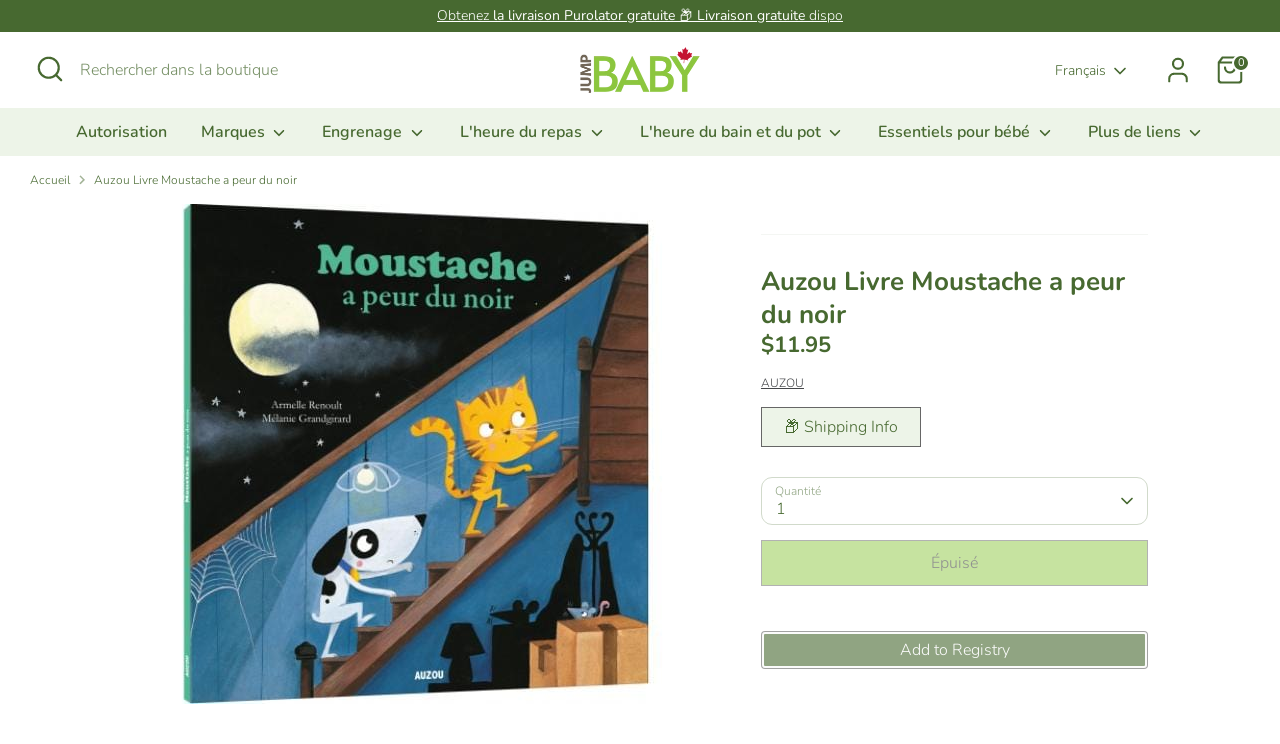

--- FILE ---
content_type: text/html; charset=utf-8
request_url: https://jumpbaby.ca/fr/products/auzou-moustache
body_size: 43844
content:
<!doctype html>
<html class="no-js supports-no-cookies" lang="fr">
<head>
  <!-- Boost 7.0.1 -->
  <meta charset="utf-8" />
<meta name="viewport" content="width=device-width,initial-scale=1.0" />
<meta http-equiv="X-UA-Compatible" content="IE=edge">

<link rel="preconnect" href="https://cdn.shopify.com" crossorigin>
<link rel="preconnect" href="https://fonts.shopify.com" crossorigin>
<link rel="preconnect" href="https://monorail-edge.shopifysvc.com"><link rel="preload" as="font" href="//jumpbaby.ca/cdn/fonts/nunito/nunito_n3.c1d7c2242f5519d084eafc479d7cc132bcc8c480.woff2" type="font/woff2" crossorigin><link rel="preload" as="font" href="//jumpbaby.ca/cdn/fonts/nunito/nunito_n6.1a6c50dce2e2b3b0d31e02dbd9146b5064bea503.woff2" type="font/woff2" crossorigin><link rel="preload" as="font" href="//jumpbaby.ca/cdn/fonts/nunito/nunito_n7.37cf9b8cf43b3322f7e6e13ad2aad62ab5dc9109.woff2" type="font/woff2" crossorigin><link rel="preload" as="font" href="//jumpbaby.ca/cdn/fonts/nunito/nunito_n6.1a6c50dce2e2b3b0d31e02dbd9146b5064bea503.woff2" type="font/woff2" crossorigin><link rel="preload" href="//jumpbaby.ca/cdn/shop/t/37/assets/vendor.min.js?v=67207134794593361361754521770" as="script">
<link rel="preload" href="//jumpbaby.ca/cdn/shop/t/37/assets/theme.js?v=127163021561253529881754521770" as="script"><link rel="canonical" href="https://jumpbaby.ca/fr/products/auzou-moustache" /><link rel="icon" href="//jumpbaby.ca/cdn/shop/files/favicon.png?crop=center&height=48&v=1738736544&width=48" type="image/png"><meta name="description" content="Le cinquième opus de la collection &quot;Moustache&quot; (mes p&#39;tits albums) explore la thématique de la peur du noir. Moustache ressent une appréhension envers l&#39;obscurité, et la question demeure : Médor parviendra-t-il à le soutenir et à l&#39;aider à vaincre sa peur ? Adapté à tous les âges.">

  
  <title>
    Auzou Livre Moustache a peur du noir
    
    
    
      &ndash; Jump! The BABY Store
    
  </title>

  <meta property="og:site_name" content="Jump! The BABY Store">
<meta property="og:url" content="https://jumpbaby.ca/fr/products/auzou-moustache">
<meta property="og:title" content="Auzou Livre Moustache a peur du noir">
<meta property="og:type" content="product">
<meta property="og:description" content="Le cinquième opus de la collection &quot;Moustache&quot; (mes p&#39;tits albums) explore la thématique de la peur du noir. Moustache ressent une appréhension envers l&#39;obscurité, et la question demeure : Médor parviendra-t-il à le soutenir et à l&#39;aider à vaincre sa peur ? Adapté à tous les âges."><meta property="og:image" content="http://jumpbaby.ca/cdn/shop/files/81166-auzou-moustache-a-peur-du-noir-39971507175650_1200x1200.jpg?v=1701809782">
  <meta property="og:image:secure_url" content="https://jumpbaby.ca/cdn/shop/files/81166-auzou-moustache-a-peur-du-noir-39971507175650_1200x1200.jpg?v=1701809782">
  <meta property="og:image:width" content="500">
  <meta property="og:image:height" content="500"><meta property="og:price:amount" content="11.95">
  <meta property="og:price:currency" content="CAD"><meta name="twitter:card" content="summary_large_image">
<meta name="twitter:title" content="Auzou Livre Moustache a peur du noir">
<meta name="twitter:description" content="Le cinquième opus de la collection &quot;Moustache&quot; (mes p&#39;tits albums) explore la thématique de la peur du noir. Moustache ressent une appréhension envers l&#39;obscurité, et la question demeure : Médor parviendra-t-il à le soutenir et à l&#39;aider à vaincre sa peur ? Adapté à tous les âges.">

<style>
    @font-face {
  font-family: Nunito;
  font-weight: 600;
  font-style: normal;
  font-display: fallback;
  src: url("//jumpbaby.ca/cdn/fonts/nunito/nunito_n6.1a6c50dce2e2b3b0d31e02dbd9146b5064bea503.woff2") format("woff2"),
       url("//jumpbaby.ca/cdn/fonts/nunito/nunito_n6.6b124f3eac46044b98c99f2feb057208e260962f.woff") format("woff");
}

    @font-face {
  font-family: Nunito;
  font-weight: 700;
  font-style: normal;
  font-display: fallback;
  src: url("//jumpbaby.ca/cdn/fonts/nunito/nunito_n7.37cf9b8cf43b3322f7e6e13ad2aad62ab5dc9109.woff2") format("woff2"),
       url("//jumpbaby.ca/cdn/fonts/nunito/nunito_n7.45cfcfadc6630011252d54d5f5a2c7c98f60d5de.woff") format("woff");
}

    @font-face {
  font-family: Nunito;
  font-weight: 300;
  font-style: normal;
  font-display: fallback;
  src: url("//jumpbaby.ca/cdn/fonts/nunito/nunito_n3.c1d7c2242f5519d084eafc479d7cc132bcc8c480.woff2") format("woff2"),
       url("//jumpbaby.ca/cdn/fonts/nunito/nunito_n3.d543cae3671591d99f8b7ed9ea9ca8387fc73b09.woff") format("woff");
}

    @font-face {
  font-family: Nunito;
  font-weight: 400;
  font-style: normal;
  font-display: fallback;
  src: url("//jumpbaby.ca/cdn/fonts/nunito/nunito_n4.fc49103dc396b42cae9460289072d384b6c6eb63.woff2") format("woff2"),
       url("//jumpbaby.ca/cdn/fonts/nunito/nunito_n4.5d26d13beeac3116db2479e64986cdeea4c8fbdd.woff") format("woff");
}

    @font-face {
  font-family: Nunito;
  font-weight: 300;
  font-style: italic;
  font-display: fallback;
  src: url("//jumpbaby.ca/cdn/fonts/nunito/nunito_i3.11db3ddffd5485d801b7a5d8a24c3b0e446751f1.woff2") format("woff2"),
       url("//jumpbaby.ca/cdn/fonts/nunito/nunito_i3.7f37c552f86f3fb4c0aae0353840b033f9f464a0.woff") format("woff");
}

    @font-face {
  font-family: Nunito;
  font-weight: 400;
  font-style: italic;
  font-display: fallback;
  src: url("//jumpbaby.ca/cdn/fonts/nunito/nunito_i4.fd53bf99043ab6c570187ed42d1b49192135de96.woff2") format("woff2"),
       url("//jumpbaby.ca/cdn/fonts/nunito/nunito_i4.cb3876a003a73aaae5363bb3e3e99d45ec598cc6.woff") format("woff");
}

    @font-face {
  font-family: Nunito;
  font-weight: 600;
  font-style: normal;
  font-display: fallback;
  src: url("//jumpbaby.ca/cdn/fonts/nunito/nunito_n6.1a6c50dce2e2b3b0d31e02dbd9146b5064bea503.woff2") format("woff2"),
       url("//jumpbaby.ca/cdn/fonts/nunito/nunito_n6.6b124f3eac46044b98c99f2feb057208e260962f.woff") format("woff");
}

  </style>

  <link href="//jumpbaby.ca/cdn/shop/t/37/assets/styles.css?v=92972473025762866051759342737" rel="stylesheet" type="text/css" media="all" />
<script>
    document.documentElement.className = document.documentElement.className.replace('no-js', 'js');
    window.theme = window.theme || {};
    window.slate = window.slate || {};
    theme.moneyFormatWithCodeForProductsPreference = "${{amount}}";
    theme.moneyFormatWithCodeForCartPreference = "${{amount}}";
    theme.moneyFormat = "${{amount}}";
    theme.strings = {
      addToCart: "Ajouter au panier",
      unavailable: "Non disponible",
      addressError: "Vous ne trouvez pas cette adresse",
      addressNoResults: "Aucun résultat pour cette adresse",
      addressQueryLimit: "Vous avez dépassé la limite de Google utilisation de l'API. Envisager la mise à niveau à un \u003ca href=\"https:\/\/developers.google.com\/maps\/premium\/usage-limits\"\u003erégime spécial\u003c\/a\u003e.",
      authError: "Il y avait un problème authentifier votre compte Google Maps.",
      addingToCart: "Ajout en cours",
      addedToCart: "Ajouté",
      productPreorder: "Pré-commander",
      addedToCartPopupTitle: "Ajouté:",
      addedToCartPopupItems: "Quantité",
      addedToCartPopupSubtotal: "Sous-total",
      addedToCartPopupGoToCart: "Procéder au paiement",
      cartTermsNotChecked: "Vous devez accepter les termes et conditions avant de continuer.",
      searchLoading: "le bourrage",
      searchMoreResults: "Afficher tous les résultats",
      searchNoResults: "Aucun résultat",
      priceFrom: "À partir de",
      quantityTooHigh: "Vous ne pouvez en avoir que [[ quantity ]] dans votre panier",
      onSale: "En solde",
      soldOut: "Épuisé",
      in_stock: "En stock",
      low_stock: "Stock limité",
      only_x_left: "[[ quantity ]] en stock",
      single_unit_available: "1 exemplaire disponible",
      x_units_available: "[[ quantity ]] exemplaires disponibles",
      unitPriceSeparator: " \/ ",
      close: "Fermer",
      cart_shipping_calculator_hide_calculator: "Masquer le calculateur d\u0026#39;expédition",
      cart_shipping_calculator_title: "Obtenir des estimations d\u0026#39;expédition",
      cart_general_hide_note: "Masquer les instructions pour le vendeur",
      cart_general_show_note: "Ajouter des instructions pour le vendeur",
      previous: "Précédente",
      next: "Suivante"
    };
    theme.routes = {
      account_login_url: '/fr/account/login',
      account_register_url: '/fr/account/register',
      account_addresses_url: '/fr/account/addresses',
      search_url: '/fr/search',
      cart_url: '/fr/cart',
      cart_add_url: '/fr/cart/add',
      cart_change_url: '/fr/cart/change',
      product_recommendations_url: '/fr/recommendations/products'
    };
    theme.settings = {
      dynamicQtyOpts: false,
      saleLabelEnabled: true,
      soldLabelEnabled: true,
      onAddToCart: "go_to_cart"
    };
  </script><script>window.performance && window.performance.mark && window.performance.mark('shopify.content_for_header.start');</script><meta name="google-site-verification" content="HgQc6Nu2db7kmJtL0rEssXrUkZLTUpsh07TdoqjVtW4">
<meta name="facebook-domain-verification" content="w28l4dsqalss2utzgrip6l6oxv5anc">
<meta name="facebook-domain-verification" content="i2rpw2wp0x4o68jlawv19whl3o9k8f">
<meta id="shopify-digital-wallet" name="shopify-digital-wallet" content="/1072922684/digital_wallets/dialog">
<meta name="shopify-checkout-api-token" content="568e6857be2de4430ffb6de2619d56f6">
<meta id="in-context-paypal-metadata" data-shop-id="1072922684" data-venmo-supported="false" data-environment="production" data-locale="fr_FR" data-paypal-v4="true" data-currency="CAD">
<link rel="alternate" hreflang="x-default" href="https://jumpbaby.ca/products/auzou-moustache">
<link rel="alternate" hreflang="en" href="https://jumpbaby.ca/products/auzou-moustache">
<link rel="alternate" hreflang="fr" href="https://jumpbaby.ca/fr/products/auzou-moustache">
<link rel="alternate" type="application/json+oembed" href="https://jumpbaby.ca/fr/products/auzou-moustache.oembed">
<script async="async" src="/checkouts/internal/preloads.js?locale=fr-CA"></script>
<link rel="preconnect" href="https://shop.app" crossorigin="anonymous">
<script async="async" src="https://shop.app/checkouts/internal/preloads.js?locale=fr-CA&shop_id=1072922684" crossorigin="anonymous"></script>
<script id="apple-pay-shop-capabilities" type="application/json">{"shopId":1072922684,"countryCode":"CA","currencyCode":"CAD","merchantCapabilities":["supports3DS"],"merchantId":"gid:\/\/shopify\/Shop\/1072922684","merchantName":"Jump! The BABY Store","requiredBillingContactFields":["postalAddress","email","phone"],"requiredShippingContactFields":["postalAddress","email","phone"],"shippingType":"shipping","supportedNetworks":["visa","masterCard","interac"],"total":{"type":"pending","label":"Jump! The BABY Store","amount":"1.00"},"shopifyPaymentsEnabled":true,"supportsSubscriptions":true}</script>
<script id="shopify-features" type="application/json">{"accessToken":"568e6857be2de4430ffb6de2619d56f6","betas":["rich-media-storefront-analytics"],"domain":"jumpbaby.ca","predictiveSearch":true,"shopId":1072922684,"locale":"fr"}</script>
<script>var Shopify = Shopify || {};
Shopify.shop = "jumpthebabystore.myshopify.com";
Shopify.locale = "fr";
Shopify.currency = {"active":"CAD","rate":"1.0"};
Shopify.country = "CA";
Shopify.theme = {"name":"Boost 7.0.1","id":151806804194,"schema_name":"Boost","schema_version":"7.0.1","theme_store_id":863,"role":"main"};
Shopify.theme.handle = "null";
Shopify.theme.style = {"id":null,"handle":null};
Shopify.cdnHost = "jumpbaby.ca/cdn";
Shopify.routes = Shopify.routes || {};
Shopify.routes.root = "/fr/";</script>
<script type="module">!function(o){(o.Shopify=o.Shopify||{}).modules=!0}(window);</script>
<script>!function(o){function n(){var o=[];function n(){o.push(Array.prototype.slice.apply(arguments))}return n.q=o,n}var t=o.Shopify=o.Shopify||{};t.loadFeatures=n(),t.autoloadFeatures=n()}(window);</script>
<script>
  window.ShopifyPay = window.ShopifyPay || {};
  window.ShopifyPay.apiHost = "shop.app\/pay";
  window.ShopifyPay.redirectState = null;
</script>
<script id="shop-js-analytics" type="application/json">{"pageType":"product"}</script>
<script defer="defer" async type="module" src="//jumpbaby.ca/cdn/shopifycloud/shop-js/modules/v2/client.init-shop-cart-sync_C7zOiP7n.fr.esm.js"></script>
<script defer="defer" async type="module" src="//jumpbaby.ca/cdn/shopifycloud/shop-js/modules/v2/chunk.common_CSlijhlg.esm.js"></script>
<script type="module">
  await import("//jumpbaby.ca/cdn/shopifycloud/shop-js/modules/v2/client.init-shop-cart-sync_C7zOiP7n.fr.esm.js");
await import("//jumpbaby.ca/cdn/shopifycloud/shop-js/modules/v2/chunk.common_CSlijhlg.esm.js");

  window.Shopify.SignInWithShop?.initShopCartSync?.({"fedCMEnabled":true,"windoidEnabled":true});

</script>
<script defer="defer" async type="module" src="//jumpbaby.ca/cdn/shopifycloud/shop-js/modules/v2/client.payment-terms_CTuGCy7C.fr.esm.js"></script>
<script defer="defer" async type="module" src="//jumpbaby.ca/cdn/shopifycloud/shop-js/modules/v2/chunk.common_CSlijhlg.esm.js"></script>
<script defer="defer" async type="module" src="//jumpbaby.ca/cdn/shopifycloud/shop-js/modules/v2/chunk.modal_C0-OIa6B.esm.js"></script>
<script type="module">
  await import("//jumpbaby.ca/cdn/shopifycloud/shop-js/modules/v2/client.payment-terms_CTuGCy7C.fr.esm.js");
await import("//jumpbaby.ca/cdn/shopifycloud/shop-js/modules/v2/chunk.common_CSlijhlg.esm.js");
await import("//jumpbaby.ca/cdn/shopifycloud/shop-js/modules/v2/chunk.modal_C0-OIa6B.esm.js");

  
</script>
<script>
  window.Shopify = window.Shopify || {};
  if (!window.Shopify.featureAssets) window.Shopify.featureAssets = {};
  window.Shopify.featureAssets['shop-js'] = {"shop-cart-sync":["modules/v2/client.shop-cart-sync_BnBFXf0_.fr.esm.js","modules/v2/chunk.common_CSlijhlg.esm.js"],"init-fed-cm":["modules/v2/client.init-fed-cm_CSbHcSLQ.fr.esm.js","modules/v2/chunk.common_CSlijhlg.esm.js"],"shop-button":["modules/v2/client.shop-button_DLUKcBRB.fr.esm.js","modules/v2/chunk.common_CSlijhlg.esm.js"],"shop-cash-offers":["modules/v2/client.shop-cash-offers_Cua9cdqh.fr.esm.js","modules/v2/chunk.common_CSlijhlg.esm.js","modules/v2/chunk.modal_C0-OIa6B.esm.js"],"init-windoid":["modules/v2/client.init-windoid_BO2kqg2i.fr.esm.js","modules/v2/chunk.common_CSlijhlg.esm.js"],"init-shop-email-lookup-coordinator":["modules/v2/client.init-shop-email-lookup-coordinator_DcBZTVqR.fr.esm.js","modules/v2/chunk.common_CSlijhlg.esm.js"],"shop-toast-manager":["modules/v2/client.shop-toast-manager_CqHEw2nM.fr.esm.js","modules/v2/chunk.common_CSlijhlg.esm.js"],"shop-login-button":["modules/v2/client.shop-login-button_BQtEoURe.fr.esm.js","modules/v2/chunk.common_CSlijhlg.esm.js","modules/v2/chunk.modal_C0-OIa6B.esm.js"],"avatar":["modules/v2/client.avatar_BTnouDA3.fr.esm.js"],"pay-button":["modules/v2/client.pay-button_DUwpSVMx.fr.esm.js","modules/v2/chunk.common_CSlijhlg.esm.js"],"init-shop-cart-sync":["modules/v2/client.init-shop-cart-sync_C7zOiP7n.fr.esm.js","modules/v2/chunk.common_CSlijhlg.esm.js"],"init-customer-accounts":["modules/v2/client.init-customer-accounts_B0gbzGDF.fr.esm.js","modules/v2/client.shop-login-button_BQtEoURe.fr.esm.js","modules/v2/chunk.common_CSlijhlg.esm.js","modules/v2/chunk.modal_C0-OIa6B.esm.js"],"init-shop-for-new-customer-accounts":["modules/v2/client.init-shop-for-new-customer-accounts_C1ax6gR3.fr.esm.js","modules/v2/client.shop-login-button_BQtEoURe.fr.esm.js","modules/v2/chunk.common_CSlijhlg.esm.js","modules/v2/chunk.modal_C0-OIa6B.esm.js"],"init-customer-accounts-sign-up":["modules/v2/client.init-customer-accounts-sign-up_Dx4tXqtI.fr.esm.js","modules/v2/client.shop-login-button_BQtEoURe.fr.esm.js","modules/v2/chunk.common_CSlijhlg.esm.js","modules/v2/chunk.modal_C0-OIa6B.esm.js"],"checkout-modal":["modules/v2/client.checkout-modal_BZLk86_8.fr.esm.js","modules/v2/chunk.common_CSlijhlg.esm.js","modules/v2/chunk.modal_C0-OIa6B.esm.js"],"shop-follow-button":["modules/v2/client.shop-follow-button_YGA9KtE6.fr.esm.js","modules/v2/chunk.common_CSlijhlg.esm.js","modules/v2/chunk.modal_C0-OIa6B.esm.js"],"lead-capture":["modules/v2/client.lead-capture_BKsxsIKj.fr.esm.js","modules/v2/chunk.common_CSlijhlg.esm.js","modules/v2/chunk.modal_C0-OIa6B.esm.js"],"shop-login":["modules/v2/client.shop-login_s6dWeBr2.fr.esm.js","modules/v2/chunk.common_CSlijhlg.esm.js","modules/v2/chunk.modal_C0-OIa6B.esm.js"],"payment-terms":["modules/v2/client.payment-terms_CTuGCy7C.fr.esm.js","modules/v2/chunk.common_CSlijhlg.esm.js","modules/v2/chunk.modal_C0-OIa6B.esm.js"]};
</script>
<script>(function() {
  var isLoaded = false;
  function asyncLoad() {
    if (isLoaded) return;
    isLoaded = true;
    var urls = ["https:\/\/chimpstatic.com\/mcjs-connected\/js\/users\/6baaf6b7363e3a928de690eb9\/7b263430a4fd3a00e7dafcc72.js?shop=jumpthebabystore.myshopify.com","https:\/\/searchanise-ef84.kxcdn.com\/widgets\/shopify\/init.js?a=6T9f4p4O5i\u0026shop=jumpthebabystore.myshopify.com"];
    for (var i = 0; i < urls.length; i++) {
      var s = document.createElement('script');
      s.type = 'text/javascript';
      s.async = true;
      s.src = urls[i];
      var x = document.getElementsByTagName('script')[0];
      x.parentNode.insertBefore(s, x);
    }
  };
  if(window.attachEvent) {
    window.attachEvent('onload', asyncLoad);
  } else {
    window.addEventListener('load', asyncLoad, false);
  }
})();</script>
<script id="__st">var __st={"a":1072922684,"offset":-18000,"reqid":"d59d95ca-94ed-42bb-a75c-d429b4cafebc-1768424583","pageurl":"jumpbaby.ca\/fr\/products\/auzou-moustache","u":"79e5ee832813","p":"product","rtyp":"product","rid":8239031943394};</script>
<script>window.ShopifyPaypalV4VisibilityTracking = true;</script>
<script id="captcha-bootstrap">!function(){'use strict';const t='contact',e='account',n='new_comment',o=[[t,t],['blogs',n],['comments',n],[t,'customer']],c=[[e,'customer_login'],[e,'guest_login'],[e,'recover_customer_password'],[e,'create_customer']],r=t=>t.map((([t,e])=>`form[action*='/${t}']:not([data-nocaptcha='true']) input[name='form_type'][value='${e}']`)).join(','),a=t=>()=>t?[...document.querySelectorAll(t)].map((t=>t.form)):[];function s(){const t=[...o],e=r(t);return a(e)}const i='password',u='form_key',d=['recaptcha-v3-token','g-recaptcha-response','h-captcha-response',i],f=()=>{try{return window.sessionStorage}catch{return}},m='__shopify_v',_=t=>t.elements[u];function p(t,e,n=!1){try{const o=window.sessionStorage,c=JSON.parse(o.getItem(e)),{data:r}=function(t){const{data:e,action:n}=t;return t[m]||n?{data:e,action:n}:{data:t,action:n}}(c);for(const[e,n]of Object.entries(r))t.elements[e]&&(t.elements[e].value=n);n&&o.removeItem(e)}catch(o){console.error('form repopulation failed',{error:o})}}const l='form_type',E='cptcha';function T(t){t.dataset[E]=!0}const w=window,h=w.document,L='Shopify',v='ce_forms',y='captcha';let A=!1;((t,e)=>{const n=(g='f06e6c50-85a8-45c8-87d0-21a2b65856fe',I='https://cdn.shopify.com/shopifycloud/storefront-forms-hcaptcha/ce_storefront_forms_captcha_hcaptcha.v1.5.2.iife.js',D={infoText:'Protégé par hCaptcha',privacyText:'Confidentialité',termsText:'Conditions'},(t,e,n)=>{const o=w[L][v],c=o.bindForm;if(c)return c(t,g,e,D).then(n);var r;o.q.push([[t,g,e,D],n]),r=I,A||(h.body.append(Object.assign(h.createElement('script'),{id:'captcha-provider',async:!0,src:r})),A=!0)});var g,I,D;w[L]=w[L]||{},w[L][v]=w[L][v]||{},w[L][v].q=[],w[L][y]=w[L][y]||{},w[L][y].protect=function(t,e){n(t,void 0,e),T(t)},Object.freeze(w[L][y]),function(t,e,n,w,h,L){const[v,y,A,g]=function(t,e,n){const i=e?o:[],u=t?c:[],d=[...i,...u],f=r(d),m=r(i),_=r(d.filter((([t,e])=>n.includes(e))));return[a(f),a(m),a(_),s()]}(w,h,L),I=t=>{const e=t.target;return e instanceof HTMLFormElement?e:e&&e.form},D=t=>v().includes(t);t.addEventListener('submit',(t=>{const e=I(t);if(!e)return;const n=D(e)&&!e.dataset.hcaptchaBound&&!e.dataset.recaptchaBound,o=_(e),c=g().includes(e)&&(!o||!o.value);(n||c)&&t.preventDefault(),c&&!n&&(function(t){try{if(!f())return;!function(t){const e=f();if(!e)return;const n=_(t);if(!n)return;const o=n.value;o&&e.removeItem(o)}(t);const e=Array.from(Array(32),(()=>Math.random().toString(36)[2])).join('');!function(t,e){_(t)||t.append(Object.assign(document.createElement('input'),{type:'hidden',name:u})),t.elements[u].value=e}(t,e),function(t,e){const n=f();if(!n)return;const o=[...t.querySelectorAll(`input[type='${i}']`)].map((({name:t})=>t)),c=[...d,...o],r={};for(const[a,s]of new FormData(t).entries())c.includes(a)||(r[a]=s);n.setItem(e,JSON.stringify({[m]:1,action:t.action,data:r}))}(t,e)}catch(e){console.error('failed to persist form',e)}}(e),e.submit())}));const S=(t,e)=>{t&&!t.dataset[E]&&(n(t,e.some((e=>e===t))),T(t))};for(const o of['focusin','change'])t.addEventListener(o,(t=>{const e=I(t);D(e)&&S(e,y())}));const B=e.get('form_key'),M=e.get(l),P=B&&M;t.addEventListener('DOMContentLoaded',(()=>{const t=y();if(P)for(const e of t)e.elements[l].value===M&&p(e,B);[...new Set([...A(),...v().filter((t=>'true'===t.dataset.shopifyCaptcha))])].forEach((e=>S(e,t)))}))}(h,new URLSearchParams(w.location.search),n,t,e,['guest_login'])})(!0,!0)}();</script>
<script integrity="sha256-4kQ18oKyAcykRKYeNunJcIwy7WH5gtpwJnB7kiuLZ1E=" data-source-attribution="shopify.loadfeatures" defer="defer" src="//jumpbaby.ca/cdn/shopifycloud/storefront/assets/storefront/load_feature-a0a9edcb.js" crossorigin="anonymous"></script>
<script crossorigin="anonymous" defer="defer" src="//jumpbaby.ca/cdn/shopifycloud/storefront/assets/shopify_pay/storefront-65b4c6d7.js?v=20250812"></script>
<script data-source-attribution="shopify.dynamic_checkout.dynamic.init">var Shopify=Shopify||{};Shopify.PaymentButton=Shopify.PaymentButton||{isStorefrontPortableWallets:!0,init:function(){window.Shopify.PaymentButton.init=function(){};var t=document.createElement("script");t.src="https://jumpbaby.ca/cdn/shopifycloud/portable-wallets/latest/portable-wallets.fr.js",t.type="module",document.head.appendChild(t)}};
</script>
<script data-source-attribution="shopify.dynamic_checkout.buyer_consent">
  function portableWalletsHideBuyerConsent(e){var t=document.getElementById("shopify-buyer-consent"),n=document.getElementById("shopify-subscription-policy-button");t&&n&&(t.classList.add("hidden"),t.setAttribute("aria-hidden","true"),n.removeEventListener("click",e))}function portableWalletsShowBuyerConsent(e){var t=document.getElementById("shopify-buyer-consent"),n=document.getElementById("shopify-subscription-policy-button");t&&n&&(t.classList.remove("hidden"),t.removeAttribute("aria-hidden"),n.addEventListener("click",e))}window.Shopify?.PaymentButton&&(window.Shopify.PaymentButton.hideBuyerConsent=portableWalletsHideBuyerConsent,window.Shopify.PaymentButton.showBuyerConsent=portableWalletsShowBuyerConsent);
</script>
<script data-source-attribution="shopify.dynamic_checkout.cart.bootstrap">document.addEventListener("DOMContentLoaded",(function(){function t(){return document.querySelector("shopify-accelerated-checkout-cart, shopify-accelerated-checkout")}if(t())Shopify.PaymentButton.init();else{new MutationObserver((function(e,n){t()&&(Shopify.PaymentButton.init(),n.disconnect())})).observe(document.body,{childList:!0,subtree:!0})}}));
</script>
<link id="shopify-accelerated-checkout-styles" rel="stylesheet" media="screen" href="https://jumpbaby.ca/cdn/shopifycloud/portable-wallets/latest/accelerated-checkout-backwards-compat.css" crossorigin="anonymous">
<style id="shopify-accelerated-checkout-cart">
        #shopify-buyer-consent {
  margin-top: 1em;
  display: inline-block;
  width: 100%;
}

#shopify-buyer-consent.hidden {
  display: none;
}

#shopify-subscription-policy-button {
  background: none;
  border: none;
  padding: 0;
  text-decoration: underline;
  font-size: inherit;
  cursor: pointer;
}

#shopify-subscription-policy-button::before {
  box-shadow: none;
}

      </style>

<script>window.performance && window.performance.mark && window.performance.mark('shopify.content_for_header.end');</script>
<!-- BEGIN app block: shopify://apps/klaviyo-email-marketing-sms/blocks/klaviyo-onsite-embed/2632fe16-c075-4321-a88b-50b567f42507 -->












  <script async src="https://static.klaviyo.com/onsite/js/Rh7fhJ/klaviyo.js?company_id=Rh7fhJ"></script>
  <script>!function(){if(!window.klaviyo){window._klOnsite=window._klOnsite||[];try{window.klaviyo=new Proxy({},{get:function(n,i){return"push"===i?function(){var n;(n=window._klOnsite).push.apply(n,arguments)}:function(){for(var n=arguments.length,o=new Array(n),w=0;w<n;w++)o[w]=arguments[w];var t="function"==typeof o[o.length-1]?o.pop():void 0,e=new Promise((function(n){window._klOnsite.push([i].concat(o,[function(i){t&&t(i),n(i)}]))}));return e}}})}catch(n){window.klaviyo=window.klaviyo||[],window.klaviyo.push=function(){var n;(n=window._klOnsite).push.apply(n,arguments)}}}}();</script>

  
    <script id="viewed_product">
      if (item == null) {
        var _learnq = _learnq || [];

        var MetafieldReviews = null
        var MetafieldYotpoRating = null
        var MetafieldYotpoCount = null
        var MetafieldLooxRating = null
        var MetafieldLooxCount = null
        var okendoProduct = null
        var okendoProductReviewCount = null
        var okendoProductReviewAverageValue = null
        try {
          // The following fields are used for Customer Hub recently viewed in order to add reviews.
          // This information is not part of __kla_viewed. Instead, it is part of __kla_viewed_reviewed_items
          MetafieldReviews = {};
          MetafieldYotpoRating = null
          MetafieldYotpoCount = null
          MetafieldLooxRating = null
          MetafieldLooxCount = null

          okendoProduct = null
          // If the okendo metafield is not legacy, it will error, which then requires the new json formatted data
          if (okendoProduct && 'error' in okendoProduct) {
            okendoProduct = null
          }
          okendoProductReviewCount = okendoProduct ? okendoProduct.reviewCount : null
          okendoProductReviewAverageValue = okendoProduct ? okendoProduct.reviewAverageValue : null
        } catch (error) {
          console.error('Error in Klaviyo onsite reviews tracking:', error);
        }

        var item = {
          Name: "Auzou Livre Moustache a peur du noir",
          ProductID: 8239031943394,
          Categories: ["Auzou Canada","Français","Livres","Livres et jeux en français pour bébés et enfants","Nouveautés","Nouveaux produits","Nouveaux produits","Produits","Produits les plus vendus","Produits à prix plein","Taxe sur les livres"],
          ImageURL: "https://jumpbaby.ca/cdn/shop/files/81166-auzou-moustache-a-peur-du-noir-39971507175650_grande.jpg?v=1701809782",
          URL: "https://jumpbaby.ca/fr/products/auzou-moustache",
          Brand: "AUZOU",
          Price: "$11.95",
          Value: "11.95",
          CompareAtPrice: "$0.00"
        };
        _learnq.push(['track', 'Viewed Product', item]);
        _learnq.push(['trackViewedItem', {
          Title: item.Name,
          ItemId: item.ProductID,
          Categories: item.Categories,
          ImageUrl: item.ImageURL,
          Url: item.URL,
          Metadata: {
            Brand: item.Brand,
            Price: item.Price,
            Value: item.Value,
            CompareAtPrice: item.CompareAtPrice
          },
          metafields:{
            reviews: MetafieldReviews,
            yotpo:{
              rating: MetafieldYotpoRating,
              count: MetafieldYotpoCount,
            },
            loox:{
              rating: MetafieldLooxRating,
              count: MetafieldLooxCount,
            },
            okendo: {
              rating: okendoProductReviewAverageValue,
              count: okendoProductReviewCount,
            }
          }
        }]);
      }
    </script>
  




  <script>
    window.klaviyoReviewsProductDesignMode = false
  </script>







<!-- END app block --><!-- BEGIN app block: shopify://apps/gift-reggie-gift-registry/blocks/app-embed-block/00fe746e-081c-46a2-a15d-bcbd6f41b0f0 --><script type="application/json" id="gift_reggie_data">
  {
    "storefrontAccessToken": "fd1e569f8639578dc66374229c8abe69",
    "registryId": null,
    "registryAdmin": null,
    "customerId": null,
    

    "productId": 8239031943394,
    "rootUrl": "\/fr",
    "accountLoginUrl": "\/fr\/account\/login",
    "accountLoginReturnParam": "checkout_url=",
    "currentLanguage": null,

    "button_layout": "column",
    "button_order": "registry_wishlist",
    "button_alignment": "justify",
    "behavior_on_no_id": "disable",
    "wishlist_button_visibility": "nobody",
    "registry_button_visibility": "everyone",
    "registry_button_behavior": "ajax",
    "online_store_version": "2",
    "button_location_override": "",
    "button_location_override_position": "inside",

    "wishlist_button_appearance": "button",
    "registry_button_appearance": "button",
    "wishlist_button_classname": "",
    "registry_button_classname": "",
    "wishlist_button_image_not_present": null,
    "wishlist_button_image_is_present": null,
    "registry_button_image": null,

    "checkout_button_selector": "",

    "i18n": {
      "wishlist": {
        "idleAdd": "Add to Wishlist",
        "idleRemove": "Remove from Wishlist",
        "pending": "...",
        "successAdd": "Added to Wishlist",
        "successRemove": "Removed from Wishlist",
        "noVariant": "Add to Wishlist",
        "error": "Error"
      },
      "registry": {
        "idleAdd": "Add to Registry",
        "idleRemove": "Remove from Registry",
        "pending": "...",
        "successAdd": "Added to Registry",
        "successRemove": "Removed from Registry",
        "noVariant": "Add to Registry",
        "error": "Error"
      }
    }
  }
</script>
<style>
  :root {
    --gift-reggie-wishlist-button-background-color: #ffffff;
    --gift-reggie-wishlist-button-text-color: #333333;
    --gift-reggie-registry-button-background-color: #476930;
    --gift-reggie-registry-button-text-color: #fafafa;
  }
</style><style>
    .giftreggie-pdp-registry-cta {
 hauteur minimale : 44 px ;
 }
  </style>
<!-- END app block --><script src="https://cdn.shopify.com/extensions/019b46f1-12db-7bc2-8813-f1db849eadbb/gift-reggie-gift-registry-123/assets/app-embed-block.js" type="text/javascript" defer="defer"></script>
<link href="https://cdn.shopify.com/extensions/019b46f1-12db-7bc2-8813-f1db849eadbb/gift-reggie-gift-registry-123/assets/app-embed-block.css" rel="stylesheet" type="text/css" media="all">
<link href="https://monorail-edge.shopifysvc.com" rel="dns-prefetch">
<script>(function(){if ("sendBeacon" in navigator && "performance" in window) {try {var session_token_from_headers = performance.getEntriesByType('navigation')[0].serverTiming.find(x => x.name == '_s').description;} catch {var session_token_from_headers = undefined;}var session_cookie_matches = document.cookie.match(/_shopify_s=([^;]*)/);var session_token_from_cookie = session_cookie_matches && session_cookie_matches.length === 2 ? session_cookie_matches[1] : "";var session_token = session_token_from_headers || session_token_from_cookie || "";function handle_abandonment_event(e) {var entries = performance.getEntries().filter(function(entry) {return /monorail-edge.shopifysvc.com/.test(entry.name);});if (!window.abandonment_tracked && entries.length === 0) {window.abandonment_tracked = true;var currentMs = Date.now();var navigation_start = performance.timing.navigationStart;var payload = {shop_id: 1072922684,url: window.location.href,navigation_start,duration: currentMs - navigation_start,session_token,page_type: "product"};window.navigator.sendBeacon("https://monorail-edge.shopifysvc.com/v1/produce", JSON.stringify({schema_id: "online_store_buyer_site_abandonment/1.1",payload: payload,metadata: {event_created_at_ms: currentMs,event_sent_at_ms: currentMs}}));}}window.addEventListener('pagehide', handle_abandonment_event);}}());</script>
<script id="web-pixels-manager-setup">(function e(e,d,r,n,o){if(void 0===o&&(o={}),!Boolean(null===(a=null===(i=window.Shopify)||void 0===i?void 0:i.analytics)||void 0===a?void 0:a.replayQueue)){var i,a;window.Shopify=window.Shopify||{};var t=window.Shopify;t.analytics=t.analytics||{};var s=t.analytics;s.replayQueue=[],s.publish=function(e,d,r){return s.replayQueue.push([e,d,r]),!0};try{self.performance.mark("wpm:start")}catch(e){}var l=function(){var e={modern:/Edge?\/(1{2}[4-9]|1[2-9]\d|[2-9]\d{2}|\d{4,})\.\d+(\.\d+|)|Firefox\/(1{2}[4-9]|1[2-9]\d|[2-9]\d{2}|\d{4,})\.\d+(\.\d+|)|Chrom(ium|e)\/(9{2}|\d{3,})\.\d+(\.\d+|)|(Maci|X1{2}).+ Version\/(15\.\d+|(1[6-9]|[2-9]\d|\d{3,})\.\d+)([,.]\d+|)( \(\w+\)|)( Mobile\/\w+|) Safari\/|Chrome.+OPR\/(9{2}|\d{3,})\.\d+\.\d+|(CPU[ +]OS|iPhone[ +]OS|CPU[ +]iPhone|CPU IPhone OS|CPU iPad OS)[ +]+(15[._]\d+|(1[6-9]|[2-9]\d|\d{3,})[._]\d+)([._]\d+|)|Android:?[ /-](13[3-9]|1[4-9]\d|[2-9]\d{2}|\d{4,})(\.\d+|)(\.\d+|)|Android.+Firefox\/(13[5-9]|1[4-9]\d|[2-9]\d{2}|\d{4,})\.\d+(\.\d+|)|Android.+Chrom(ium|e)\/(13[3-9]|1[4-9]\d|[2-9]\d{2}|\d{4,})\.\d+(\.\d+|)|SamsungBrowser\/([2-9]\d|\d{3,})\.\d+/,legacy:/Edge?\/(1[6-9]|[2-9]\d|\d{3,})\.\d+(\.\d+|)|Firefox\/(5[4-9]|[6-9]\d|\d{3,})\.\d+(\.\d+|)|Chrom(ium|e)\/(5[1-9]|[6-9]\d|\d{3,})\.\d+(\.\d+|)([\d.]+$|.*Safari\/(?![\d.]+ Edge\/[\d.]+$))|(Maci|X1{2}).+ Version\/(10\.\d+|(1[1-9]|[2-9]\d|\d{3,})\.\d+)([,.]\d+|)( \(\w+\)|)( Mobile\/\w+|) Safari\/|Chrome.+OPR\/(3[89]|[4-9]\d|\d{3,})\.\d+\.\d+|(CPU[ +]OS|iPhone[ +]OS|CPU[ +]iPhone|CPU IPhone OS|CPU iPad OS)[ +]+(10[._]\d+|(1[1-9]|[2-9]\d|\d{3,})[._]\d+)([._]\d+|)|Android:?[ /-](13[3-9]|1[4-9]\d|[2-9]\d{2}|\d{4,})(\.\d+|)(\.\d+|)|Mobile Safari.+OPR\/([89]\d|\d{3,})\.\d+\.\d+|Android.+Firefox\/(13[5-9]|1[4-9]\d|[2-9]\d{2}|\d{4,})\.\d+(\.\d+|)|Android.+Chrom(ium|e)\/(13[3-9]|1[4-9]\d|[2-9]\d{2}|\d{4,})\.\d+(\.\d+|)|Android.+(UC? ?Browser|UCWEB|U3)[ /]?(15\.([5-9]|\d{2,})|(1[6-9]|[2-9]\d|\d{3,})\.\d+)\.\d+|SamsungBrowser\/(5\.\d+|([6-9]|\d{2,})\.\d+)|Android.+MQ{2}Browser\/(14(\.(9|\d{2,})|)|(1[5-9]|[2-9]\d|\d{3,})(\.\d+|))(\.\d+|)|K[Aa][Ii]OS\/(3\.\d+|([4-9]|\d{2,})\.\d+)(\.\d+|)/},d=e.modern,r=e.legacy,n=navigator.userAgent;return n.match(d)?"modern":n.match(r)?"legacy":"unknown"}(),u="modern"===l?"modern":"legacy",c=(null!=n?n:{modern:"",legacy:""})[u],f=function(e){return[e.baseUrl,"/wpm","/b",e.hashVersion,"modern"===e.buildTarget?"m":"l",".js"].join("")}({baseUrl:d,hashVersion:r,buildTarget:u}),m=function(e){var d=e.version,r=e.bundleTarget,n=e.surface,o=e.pageUrl,i=e.monorailEndpoint;return{emit:function(e){var a=e.status,t=e.errorMsg,s=(new Date).getTime(),l=JSON.stringify({metadata:{event_sent_at_ms:s},events:[{schema_id:"web_pixels_manager_load/3.1",payload:{version:d,bundle_target:r,page_url:o,status:a,surface:n,error_msg:t},metadata:{event_created_at_ms:s}}]});if(!i)return console&&console.warn&&console.warn("[Web Pixels Manager] No Monorail endpoint provided, skipping logging."),!1;try{return self.navigator.sendBeacon.bind(self.navigator)(i,l)}catch(e){}var u=new XMLHttpRequest;try{return u.open("POST",i,!0),u.setRequestHeader("Content-Type","text/plain"),u.send(l),!0}catch(e){return console&&console.warn&&console.warn("[Web Pixels Manager] Got an unhandled error while logging to Monorail."),!1}}}}({version:r,bundleTarget:l,surface:e.surface,pageUrl:self.location.href,monorailEndpoint:e.monorailEndpoint});try{o.browserTarget=l,function(e){var d=e.src,r=e.async,n=void 0===r||r,o=e.onload,i=e.onerror,a=e.sri,t=e.scriptDataAttributes,s=void 0===t?{}:t,l=document.createElement("script"),u=document.querySelector("head"),c=document.querySelector("body");if(l.async=n,l.src=d,a&&(l.integrity=a,l.crossOrigin="anonymous"),s)for(var f in s)if(Object.prototype.hasOwnProperty.call(s,f))try{l.dataset[f]=s[f]}catch(e){}if(o&&l.addEventListener("load",o),i&&l.addEventListener("error",i),u)u.appendChild(l);else{if(!c)throw new Error("Did not find a head or body element to append the script");c.appendChild(l)}}({src:f,async:!0,onload:function(){if(!function(){var e,d;return Boolean(null===(d=null===(e=window.Shopify)||void 0===e?void 0:e.analytics)||void 0===d?void 0:d.initialized)}()){var d=window.webPixelsManager.init(e)||void 0;if(d){var r=window.Shopify.analytics;r.replayQueue.forEach((function(e){var r=e[0],n=e[1],o=e[2];d.publishCustomEvent(r,n,o)})),r.replayQueue=[],r.publish=d.publishCustomEvent,r.visitor=d.visitor,r.initialized=!0}}},onerror:function(){return m.emit({status:"failed",errorMsg:"".concat(f," has failed to load")})},sri:function(e){var d=/^sha384-[A-Za-z0-9+/=]+$/;return"string"==typeof e&&d.test(e)}(c)?c:"",scriptDataAttributes:o}),m.emit({status:"loading"})}catch(e){m.emit({status:"failed",errorMsg:(null==e?void 0:e.message)||"Unknown error"})}}})({shopId: 1072922684,storefrontBaseUrl: "https://jumpbaby.ca",extensionsBaseUrl: "https://extensions.shopifycdn.com/cdn/shopifycloud/web-pixels-manager",monorailEndpoint: "https://monorail-edge.shopifysvc.com/unstable/produce_batch",surface: "storefront-renderer",enabledBetaFlags: ["2dca8a86","a0d5f9d2"],webPixelsConfigList: [{"id":"1401913570","configuration":"{\"apiKey\":\"6T9f4p4O5i\", \"host\":\"searchserverapi1.com\"}","eventPayloadVersion":"v1","runtimeContext":"STRICT","scriptVersion":"5559ea45e47b67d15b30b79e7c6719da","type":"APP","apiClientId":578825,"privacyPurposes":["ANALYTICS"],"dataSharingAdjustments":{"protectedCustomerApprovalScopes":["read_customer_personal_data"]}},{"id":"1033273570","configuration":"{\"ti\":\"97195722\",\"endpoint\":\"https:\/\/bat.bing.com\/action\/0\"}","eventPayloadVersion":"v1","runtimeContext":"STRICT","scriptVersion":"5ee93563fe31b11d2d65e2f09a5229dc","type":"APP","apiClientId":2997493,"privacyPurposes":["ANALYTICS","MARKETING","SALE_OF_DATA"],"dataSharingAdjustments":{"protectedCustomerApprovalScopes":["read_customer_personal_data"]}},{"id":"433324258","configuration":"{\"config\":\"{\\\"google_tag_ids\\\":[\\\"G-90VJ5VNM1X\\\",\\\"AW-992500348\\\",\\\"GT-KFTMV4R\\\"],\\\"target_country\\\":\\\"CA\\\",\\\"gtag_events\\\":[{\\\"type\\\":\\\"begin_checkout\\\",\\\"action_label\\\":[\\\"G-90VJ5VNM1X\\\",\\\"AW-992500348\\\/59avCPTog_ECEPy0odkD\\\"]},{\\\"type\\\":\\\"search\\\",\\\"action_label\\\":[\\\"G-90VJ5VNM1X\\\",\\\"AW-992500348\\\/BtNbCPfog_ECEPy0odkD\\\"]},{\\\"type\\\":\\\"view_item\\\",\\\"action_label\\\":[\\\"G-90VJ5VNM1X\\\",\\\"AW-992500348\\\/RpPRCKbog_ECEPy0odkD\\\",\\\"MC-JBP7NCL99H\\\"]},{\\\"type\\\":\\\"purchase\\\",\\\"action_label\\\":[\\\"G-90VJ5VNM1X\\\",\\\"AW-992500348\\\/yBhzCKPog_ECEPy0odkD\\\",\\\"MC-JBP7NCL99H\\\"]},{\\\"type\\\":\\\"page_view\\\",\\\"action_label\\\":[\\\"G-90VJ5VNM1X\\\",\\\"AW-992500348\\\/1TzqCKDog_ECEPy0odkD\\\",\\\"MC-JBP7NCL99H\\\"]},{\\\"type\\\":\\\"add_payment_info\\\",\\\"action_label\\\":[\\\"G-90VJ5VNM1X\\\",\\\"AW-992500348\\\/bIv1CProg_ECEPy0odkD\\\"]},{\\\"type\\\":\\\"add_to_cart\\\",\\\"action_label\\\":[\\\"G-90VJ5VNM1X\\\",\\\"AW-992500348\\\/7EpACPHog_ECEPy0odkD\\\"]}],\\\"enable_monitoring_mode\\\":false}\"}","eventPayloadVersion":"v1","runtimeContext":"OPEN","scriptVersion":"b2a88bafab3e21179ed38636efcd8a93","type":"APP","apiClientId":1780363,"privacyPurposes":[],"dataSharingAdjustments":{"protectedCustomerApprovalScopes":["read_customer_address","read_customer_email","read_customer_name","read_customer_personal_data","read_customer_phone"]}},{"id":"208961762","configuration":"{\"pixel_id\":\"355671175641274\",\"pixel_type\":\"facebook_pixel\",\"metaapp_system_user_token\":\"-\"}","eventPayloadVersion":"v1","runtimeContext":"OPEN","scriptVersion":"ca16bc87fe92b6042fbaa3acc2fbdaa6","type":"APP","apiClientId":2329312,"privacyPurposes":["ANALYTICS","MARKETING","SALE_OF_DATA"],"dataSharingAdjustments":{"protectedCustomerApprovalScopes":["read_customer_address","read_customer_email","read_customer_name","read_customer_personal_data","read_customer_phone"]}},{"id":"101089506","eventPayloadVersion":"1","runtimeContext":"LAX","scriptVersion":"2","type":"CUSTOM","privacyPurposes":["ANALYTICS","MARKETING","SALE_OF_DATA"],"name":"Microsoft Ad Purchases"},{"id":"110133474","eventPayloadVersion":"1","runtimeContext":"LAX","scriptVersion":"1","type":"CUSTOM","privacyPurposes":["ANALYTICS","MARKETING","SALE_OF_DATA"],"name":"First Party Mode"},{"id":"112460002","eventPayloadVersion":"1","runtimeContext":"LAX","scriptVersion":"2","type":"CUSTOM","privacyPurposes":["ANALYTICS","MARKETING"],"name":"Google Ads 250925"},{"id":"shopify-app-pixel","configuration":"{}","eventPayloadVersion":"v1","runtimeContext":"STRICT","scriptVersion":"0450","apiClientId":"shopify-pixel","type":"APP","privacyPurposes":["ANALYTICS","MARKETING"]},{"id":"shopify-custom-pixel","eventPayloadVersion":"v1","runtimeContext":"LAX","scriptVersion":"0450","apiClientId":"shopify-pixel","type":"CUSTOM","privacyPurposes":["ANALYTICS","MARKETING"]}],isMerchantRequest: false,initData: {"shop":{"name":"Jump! The BABY Store","paymentSettings":{"currencyCode":"CAD"},"myshopifyDomain":"jumpthebabystore.myshopify.com","countryCode":"CA","storefrontUrl":"https:\/\/jumpbaby.ca\/fr"},"customer":null,"cart":null,"checkout":null,"productVariants":[{"price":{"amount":11.95,"currencyCode":"CAD"},"product":{"title":"Auzou Livre Moustache a peur du noir","vendor":"AUZOU","id":"8239031943394","untranslatedTitle":"Auzou Livre Moustache a peur du noir","url":"\/fr\/products\/auzou-moustache","type":"Non classé"},"id":"44592326901986","image":{"src":"\/\/jumpbaby.ca\/cdn\/shop\/files\/81166-auzou-moustache-a-peur-du-noir-39971507175650.jpg?v=1701809782"},"sku":"81166","title":"Default Title","untranslatedTitle":"Default Title"}],"purchasingCompany":null},},"https://jumpbaby.ca/cdn","7cecd0b6w90c54c6cpe92089d5m57a67346",{"modern":"","legacy":""},{"shopId":"1072922684","storefrontBaseUrl":"https:\/\/jumpbaby.ca","extensionBaseUrl":"https:\/\/extensions.shopifycdn.com\/cdn\/shopifycloud\/web-pixels-manager","surface":"storefront-renderer","enabledBetaFlags":"[\"2dca8a86\", \"a0d5f9d2\"]","isMerchantRequest":"false","hashVersion":"7cecd0b6w90c54c6cpe92089d5m57a67346","publish":"custom","events":"[[\"page_viewed\",{}],[\"product_viewed\",{\"productVariant\":{\"price\":{\"amount\":11.95,\"currencyCode\":\"CAD\"},\"product\":{\"title\":\"Auzou Livre Moustache a peur du noir\",\"vendor\":\"AUZOU\",\"id\":\"8239031943394\",\"untranslatedTitle\":\"Auzou Livre Moustache a peur du noir\",\"url\":\"\/fr\/products\/auzou-moustache\",\"type\":\"Non classé\"},\"id\":\"44592326901986\",\"image\":{\"src\":\"\/\/jumpbaby.ca\/cdn\/shop\/files\/81166-auzou-moustache-a-peur-du-noir-39971507175650.jpg?v=1701809782\"},\"sku\":\"81166\",\"title\":\"Default Title\",\"untranslatedTitle\":\"Default Title\"}}]]"});</script><script>
  window.ShopifyAnalytics = window.ShopifyAnalytics || {};
  window.ShopifyAnalytics.meta = window.ShopifyAnalytics.meta || {};
  window.ShopifyAnalytics.meta.currency = 'CAD';
  var meta = {"product":{"id":8239031943394,"gid":"gid:\/\/shopify\/Product\/8239031943394","vendor":"AUZOU","type":"Non classé","handle":"auzou-moustache","variants":[{"id":44592326901986,"price":1195,"name":"Auzou Livre Moustache a peur du noir","public_title":null,"sku":"81166"}],"remote":false},"page":{"pageType":"product","resourceType":"product","resourceId":8239031943394,"requestId":"d59d95ca-94ed-42bb-a75c-d429b4cafebc-1768424583"}};
  for (var attr in meta) {
    window.ShopifyAnalytics.meta[attr] = meta[attr];
  }
</script>
<script class="analytics">
  (function () {
    var customDocumentWrite = function(content) {
      var jquery = null;

      if (window.jQuery) {
        jquery = window.jQuery;
      } else if (window.Checkout && window.Checkout.$) {
        jquery = window.Checkout.$;
      }

      if (jquery) {
        jquery('body').append(content);
      }
    };

    var hasLoggedConversion = function(token) {
      if (token) {
        return document.cookie.indexOf('loggedConversion=' + token) !== -1;
      }
      return false;
    }

    var setCookieIfConversion = function(token) {
      if (token) {
        var twoMonthsFromNow = new Date(Date.now());
        twoMonthsFromNow.setMonth(twoMonthsFromNow.getMonth() + 2);

        document.cookie = 'loggedConversion=' + token + '; expires=' + twoMonthsFromNow;
      }
    }

    var trekkie = window.ShopifyAnalytics.lib = window.trekkie = window.trekkie || [];
    if (trekkie.integrations) {
      return;
    }
    trekkie.methods = [
      'identify',
      'page',
      'ready',
      'track',
      'trackForm',
      'trackLink'
    ];
    trekkie.factory = function(method) {
      return function() {
        var args = Array.prototype.slice.call(arguments);
        args.unshift(method);
        trekkie.push(args);
        return trekkie;
      };
    };
    for (var i = 0; i < trekkie.methods.length; i++) {
      var key = trekkie.methods[i];
      trekkie[key] = trekkie.factory(key);
    }
    trekkie.load = function(config) {
      trekkie.config = config || {};
      trekkie.config.initialDocumentCookie = document.cookie;
      var first = document.getElementsByTagName('script')[0];
      var script = document.createElement('script');
      script.type = 'text/javascript';
      script.onerror = function(e) {
        var scriptFallback = document.createElement('script');
        scriptFallback.type = 'text/javascript';
        scriptFallback.onerror = function(error) {
                var Monorail = {
      produce: function produce(monorailDomain, schemaId, payload) {
        var currentMs = new Date().getTime();
        var event = {
          schema_id: schemaId,
          payload: payload,
          metadata: {
            event_created_at_ms: currentMs,
            event_sent_at_ms: currentMs
          }
        };
        return Monorail.sendRequest("https://" + monorailDomain + "/v1/produce", JSON.stringify(event));
      },
      sendRequest: function sendRequest(endpointUrl, payload) {
        // Try the sendBeacon API
        if (window && window.navigator && typeof window.navigator.sendBeacon === 'function' && typeof window.Blob === 'function' && !Monorail.isIos12()) {
          var blobData = new window.Blob([payload], {
            type: 'text/plain'
          });

          if (window.navigator.sendBeacon(endpointUrl, blobData)) {
            return true;
          } // sendBeacon was not successful

        } // XHR beacon

        var xhr = new XMLHttpRequest();

        try {
          xhr.open('POST', endpointUrl);
          xhr.setRequestHeader('Content-Type', 'text/plain');
          xhr.send(payload);
        } catch (e) {
          console.log(e);
        }

        return false;
      },
      isIos12: function isIos12() {
        return window.navigator.userAgent.lastIndexOf('iPhone; CPU iPhone OS 12_') !== -1 || window.navigator.userAgent.lastIndexOf('iPad; CPU OS 12_') !== -1;
      }
    };
    Monorail.produce('monorail-edge.shopifysvc.com',
      'trekkie_storefront_load_errors/1.1',
      {shop_id: 1072922684,
      theme_id: 151806804194,
      app_name: "storefront",
      context_url: window.location.href,
      source_url: "//jumpbaby.ca/cdn/s/trekkie.storefront.55c6279c31a6628627b2ba1c5ff367020da294e2.min.js"});

        };
        scriptFallback.async = true;
        scriptFallback.src = '//jumpbaby.ca/cdn/s/trekkie.storefront.55c6279c31a6628627b2ba1c5ff367020da294e2.min.js';
        first.parentNode.insertBefore(scriptFallback, first);
      };
      script.async = true;
      script.src = '//jumpbaby.ca/cdn/s/trekkie.storefront.55c6279c31a6628627b2ba1c5ff367020da294e2.min.js';
      first.parentNode.insertBefore(script, first);
    };
    trekkie.load(
      {"Trekkie":{"appName":"storefront","development":false,"defaultAttributes":{"shopId":1072922684,"isMerchantRequest":null,"themeId":151806804194,"themeCityHash":"423208174609942094","contentLanguage":"fr","currency":"CAD","eventMetadataId":"455ee9c5-bdf3-43e3-8965-ceabc8fc9321"},"isServerSideCookieWritingEnabled":true,"monorailRegion":"shop_domain","enabledBetaFlags":["65f19447"]},"Session Attribution":{},"S2S":{"facebookCapiEnabled":true,"source":"trekkie-storefront-renderer","apiClientId":580111}}
    );

    var loaded = false;
    trekkie.ready(function() {
      if (loaded) return;
      loaded = true;

      window.ShopifyAnalytics.lib = window.trekkie;

      var originalDocumentWrite = document.write;
      document.write = customDocumentWrite;
      try { window.ShopifyAnalytics.merchantGoogleAnalytics.call(this); } catch(error) {};
      document.write = originalDocumentWrite;

      window.ShopifyAnalytics.lib.page(null,{"pageType":"product","resourceType":"product","resourceId":8239031943394,"requestId":"d59d95ca-94ed-42bb-a75c-d429b4cafebc-1768424583","shopifyEmitted":true});

      var match = window.location.pathname.match(/checkouts\/(.+)\/(thank_you|post_purchase)/)
      var token = match? match[1]: undefined;
      if (!hasLoggedConversion(token)) {
        setCookieIfConversion(token);
        window.ShopifyAnalytics.lib.track("Viewed Product",{"currency":"CAD","variantId":44592326901986,"productId":8239031943394,"productGid":"gid:\/\/shopify\/Product\/8239031943394","name":"Auzou Livre Moustache a peur du noir","price":"11.95","sku":"81166","brand":"AUZOU","variant":null,"category":"Non classé","nonInteraction":true,"remote":false},undefined,undefined,{"shopifyEmitted":true});
      window.ShopifyAnalytics.lib.track("monorail:\/\/trekkie_storefront_viewed_product\/1.1",{"currency":"CAD","variantId":44592326901986,"productId":8239031943394,"productGid":"gid:\/\/shopify\/Product\/8239031943394","name":"Auzou Livre Moustache a peur du noir","price":"11.95","sku":"81166","brand":"AUZOU","variant":null,"category":"Non classé","nonInteraction":true,"remote":false,"referer":"https:\/\/jumpbaby.ca\/fr\/products\/auzou-moustache"});
      }
    });


        var eventsListenerScript = document.createElement('script');
        eventsListenerScript.async = true;
        eventsListenerScript.src = "//jumpbaby.ca/cdn/shopifycloud/storefront/assets/shop_events_listener-3da45d37.js";
        document.getElementsByTagName('head')[0].appendChild(eventsListenerScript);

})();</script>
  <script>
  if (!window.ga || (window.ga && typeof window.ga !== 'function')) {
    window.ga = function ga() {
      (window.ga.q = window.ga.q || []).push(arguments);
      if (window.Shopify && window.Shopify.analytics && typeof window.Shopify.analytics.publish === 'function') {
        window.Shopify.analytics.publish("ga_stub_called", {}, {sendTo: "google_osp_migration"});
      }
      console.error("Shopify's Google Analytics stub called with:", Array.from(arguments), "\nSee https://help.shopify.com/manual/promoting-marketing/pixels/pixel-migration#google for more information.");
    };
    if (window.Shopify && window.Shopify.analytics && typeof window.Shopify.analytics.publish === 'function') {
      window.Shopify.analytics.publish("ga_stub_initialized", {}, {sendTo: "google_osp_migration"});
    }
  }
</script>
<script
  defer
  src="https://jumpbaby.ca/cdn/shopifycloud/perf-kit/shopify-perf-kit-3.0.3.min.js"
  data-application="storefront-renderer"
  data-shop-id="1072922684"
  data-render-region="gcp-us-central1"
  data-page-type="product"
  data-theme-instance-id="151806804194"
  data-theme-name="Boost"
  data-theme-version="7.0.1"
  data-monorail-region="shop_domain"
  data-resource-timing-sampling-rate="10"
  data-shs="true"
  data-shs-beacon="true"
  data-shs-export-with-fetch="true"
  data-shs-logs-sample-rate="1"
  data-shs-beacon-endpoint="https://jumpbaby.ca/api/collect"
></script>
</head>

<body id="auzou-livre-moustache-a-peur-du-noir" class="template-product
 swatch-method-standard cc-animate-enabled">
  <a class="in-page-link visually-hidden skip-link" href="#MainContent">Passer au contenu</a>

  <div class="header-group">
    <!-- BEGIN sections: header-group -->
<div id="shopify-section-sections--19694505558242__announcement-bar" class="shopify-section shopify-section-group-header-group"><section class="announcement-bar" style="--text-color: #ffffff; --background: #476930"><div class="announcement-bar__content container"><a href="/fr/policies/shipping-policy" target="_blank" title="Politique d'expédition">Obtenez <strong>la livraison Purolator gratuite</strong> 📦 <strong>Livraison gratuite</strong> dispo</a></div></section>
</div><div id="shopify-section-sections--19694505558242__header" class="shopify-section shopify-section-group-header-group"><style data-shopify>
  .store-logo--image{
    max-width: 120px;
    width: 120px;
  }

  @media only screen and (max-width: 939px) {
    .store-logo--image {
      width: auto;
    }
  }

  
    .utils__item--search-icon,
    .settings-open-bar--small,
    .utils__right {
      width: calc(50% - (120px / 2));
    }
  
</style>
<div class="site-header " data-section-id="sections--19694505558242__header" data-section-type="header" role="banner">
    <header class="header-content container">
      <div class="page-header page-width"><div class="utils relative  utils--center">
          <!-- MOBILE BURGER -->
          <button class="btn btn--plain burger-icon js-mobile-menu-icon hide-for-search" aria-label="Basculer le menu">
            <svg class="icon icon--stroke-only icon--medium icon--type-menu" fill="none" stroke="currentColor" stroke-linecap="round" stroke-linejoin="round" stroke-width="2" aria-hidden="true" focusable="false" role="presentation" xmlns="http://www.w3.org/2000/svg" viewBox="0 0 24 24"><path d="M4 12h16M4 6h16M4 18h16"></path></svg>
          </button>

            <!-- DESKTOP SEARCH -->
  
  

  <div class="utils__item search-bar desktop-only search-bar--open settings-open-bar desktop-only  settings-open-bar--small"
     data-live-search="true"
     data-live-search-price="true"
     data-live-search-vendor="false"
     data-live-search-meta="true">

  <div class="search-bar__container"
       >
    <button class="btn btn--plain icon--header search-form__icon js-search-form-focus" aria-label="Ouvrir la recherche">
      <svg class="icon icon--stroke-only icon--medium icon--type-search" fill="none" stroke="currentColor" stroke-linecap="round" stroke-linejoin="round" stroke-width="2" aria-hidden="true" focusable="false" role="presentation" xmlns="http://www.w3.org/2000/svg" viewBox="0 0 24 24">
  <g><circle cx="11" cy="11" r="8"></circle><path d="m21 21l-4.35-4.35"></path></g>
</svg>
    </button>
    <span class="icon-fallback-text">Recherche</span>

    <form class="search-form" action="/fr/search" method="get" role="search" autocomplete="off">
      <input type="hidden" name="type" value="product,query" />
      <input type="hidden" name="options[prefix]" value="last" />
      <label for="open-search-bar " class="label-hidden">
        Rechercher dans la boutique
      </label>
      <input type="search"
             name="q"
             id="open-search-bar "
             value=""
             placeholder="Rechercher dans la boutique"
             class="search-form__input"
             autocomplete="off"
             autocorrect="off">
      <button type="submit" class="btn btn--plain search-form__button" aria-label="Chercher">
      </button>
    </form>

    

    <div class="search-bar__results">
    </div>
  </div>
</div>




<!-- LOGO / STORE NAME --><div class="h1 store-logo  hide-for-search  hide-for-search-mobile   store-logo--image store-logo-desktop--center store-logo-mobile--inline" itemscope itemtype="http://schema.org/Organization"><!-- LOGO -->
  <a href="/fr" itemprop="url" class="site-logo site-header__logo-image">
    <meta itemprop="name" content="Jump! The BABY Store"><img src="//jumpbaby.ca/cdn/shop/files/JB22-logo-d01-canada_240x.png?v=1738678155" alt="Jump! The BABY Store" itemprop="logo" width="240" height="91"></a></div>
<div class="utils__right"><!-- CURRENCY CONVERTER -->
              <div class="utils__item utils__item--currency header-localization header-localization--desktop hide-for-search">
                <form method="post" action="/fr/localization" id="localization_form_desktop-header" accept-charset="UTF-8" class="selectors-form" enctype="multipart/form-data"><input type="hidden" name="form_type" value="localization" /><input type="hidden" name="utf8" value="✓" /><input type="hidden" name="_method" value="put" /><input type="hidden" name="return_to" value="/fr/products/auzou-moustache" /><div class="selectors-form__item">
      <div class="visually-hidden" id="lang-heading-desktop-header">
        Langue
      </div>

      <div class="disclosure" data-disclosure-locale>
        <button type="button" class="disclosure__toggle" aria-expanded="false" aria-controls="lang-list-desktop-header" aria-describedby="lang-heading-desktop-header" data-disclosure-toggle>Français<span class="disclosure__toggle-arrow" role="presentation"><svg aria-hidden="true" focusable="false" role="presentation" class="icon feather-icon feather-chevron-down" viewBox="0 0 24 24"><path d="M6 9l6 6 6-6"/></svg>
</span>
        </button>
        <ul id="lang-list-desktop-header" class="disclosure-list" data-disclosure-list>
          
            <li class="disclosure-list__item">
              <a class="disclosure-list__option" href="#" lang="en" data-value="en" data-disclosure-option>English</a>
            </li>
            <li class="disclosure-list__item disclosure-list__item--current">
              <a class="disclosure-list__option" href="#" lang="fr" aria-current="true" data-value="fr" data-disclosure-option>Français</a>
            </li></ul>
        <input type="hidden" name="locale_code" value="fr" data-disclosure-input/>
      </div>
    </div></form>
              </div><!-- ACCOUNT -->
            
              <div class="utils__item customer-account hide-for-search">
    <a href="/fr/account" class="customer-account__parent-link icon--header" aria-haspopup="true" aria-expanded="false" aria-label="Compte"><svg class="icon icon--stroke-only icon--medium icon--type-user" fill="none" stroke="currentColor" stroke-linecap="round" stroke-linejoin="round" stroke-width="2" aria-hidden="true" focusable="false" role="presentation" xmlns="http://www.w3.org/2000/svg" viewBox="0 0 24 24"><g><path d="M19 21v-2a4 4 0 0 0-4-4H9a4 4 0 0 0-4 4v2"></path><circle cx="12" cy="7" r="4"></circle></g></svg></a>
    <ul class="customer-account__menu">
      
        <li class="customer-account__link customer-login">
          <a href="/fr/account/login">
            Se connecter
          </a>
        </li>
        <li class="customer-account__link customer-register">
          <a href="/fr/account/register">
          Créer un compte
          </a>
        </li>
      
    </ul>
  </div>
            

            <!-- CART -->
            
            
            <div class="utils__item header-cart hide-for-search">
              <a href="/fr/cart">
                <span class="icon--header"><svg class="icon icon--stroke-only icon--medium icon--type-shopping-bag" fill="none" stroke="currentColor" stroke-linecap="round" stroke-linejoin="round" stroke-width="2" aria-hidden="true" focusable="false" role="presentation" xmlns="http://www.w3.org/2000/svg" viewBox="0 0 24 24"><g><path d="M6 2L3 6v14a2 2 0 0 0 2 2h14a2 2 0 0 0 2-2V6l-3-4zM3 6h18"></path><path d="M16 10a4 4 0 0 1-8 0"></path></g></svg></span>
                <span class="header-cart__count">0</span>
              </a>
              
            </div>
            
          </div>

        </div>

        
      </div>
    </header>

    

    <section class="header-navigation container">
      <nav class="navigation__container page-width mobile-nav-no-margin-top">

        <!-- DOCKED NAV SEARCH CENTER LAYOUT--><!-- MOBILE MENU UTILS -->
        <div class="mobile-menu-utils"><!-- MOBILE MENU LOCALIZATION -->
            <div class="utils__item utils__item--currency header-localization header-localization--mobile hide-for-search">
              <form method="post" action="/fr/localization" id="localization_form_mobile-header" accept-charset="UTF-8" class="selectors-form" enctype="multipart/form-data"><input type="hidden" name="form_type" value="localization" /><input type="hidden" name="utf8" value="✓" /><input type="hidden" name="_method" value="put" /><input type="hidden" name="return_to" value="/fr/products/auzou-moustache" /><div class="selectors-form__item">
      <div class="visually-hidden" id="lang-heading-mobile-header">
        Langue
      </div>

      <div class="disclosure" data-disclosure-locale>
        <button type="button" class="disclosure__toggle" aria-expanded="false" aria-controls="lang-list-mobile-header" aria-describedby="lang-heading-mobile-header" data-disclosure-toggle>Français<span class="disclosure__toggle-arrow" role="presentation"><svg aria-hidden="true" focusable="false" role="presentation" class="icon feather-icon feather-chevron-down" viewBox="0 0 24 24"><path d="M6 9l6 6 6-6"/></svg>
</span>
        </button>
        <ul id="lang-list-mobile-header" class="disclosure-list" data-disclosure-list>
          
            <li class="disclosure-list__item">
              <a class="disclosure-list__option" href="#" lang="en" data-value="en" data-disclosure-option>English</a>
            </li>
            <li class="disclosure-list__item disclosure-list__item--current">
              <a class="disclosure-list__option" href="#" lang="fr" aria-current="true" data-value="fr" data-disclosure-option>Français</a>
            </li></ul>
        <input type="hidden" name="locale_code" value="fr" data-disclosure-input/>
      </div>
    </div></form>
            </div><!-- MOBILE MENU CLOSE -->
          <button class="btn btn--plain close-mobile-menu js-close-mobile-menu" aria-label="Fermer">
            <span class="feather-icon icon--header">
              <svg aria-hidden="true" focusable="false" role="presentation" class="icon feather-x" viewBox="0 0 24 24"><path d="M18 6L6 18M6 6l12 12"/></svg>
            </span>
          </button>
        </div>

        <!-- MOBILE MENU SEARCH BAR -->
        <div class="mobile-menu-search-bar">
          <div class="utils__item search-bar mobile-only  search-bar--open mobile-menu-search"
     data-live-search="true"
     data-live-search-price="true"
     data-live-search-vendor="false"
     data-live-search-meta="true">

  <div class="search-bar__container">
    <button class="btn btn--plain icon--header search-form__icon js-search-form-focus" aria-label="Ouvrir la recherche">
      <svg class="icon icon--stroke-only icon--medium icon--type-search" fill="none" stroke="currentColor" stroke-linecap="round" stroke-linejoin="round" stroke-width="2" aria-hidden="true" focusable="false" role="presentation" xmlns="http://www.w3.org/2000/svg" viewBox="0 0 24 24">
  <g><circle cx="11" cy="11" r="8"></circle><path d="m21 21l-4.35-4.35"></path></g>
</svg>
    </button>
    <span class="icon-fallback-text">Recherche</span>

    <form class="search-form" action="/fr/search" method="get" role="search" autocomplete="off">
      <input type="hidden" name="type" value="product,query" />
      <input type="hidden" name="options[prefix]" value="last" />
      <label for="mobile-menu-search" class="label-hidden">
        Rechercher dans la boutique
      </label>
      <input type="search"
             name="q"
             id="mobile-menu-search"
             value=""
             placeholder="Rechercher dans la boutique"
             class="search-form__input"
             autocomplete="off"
             autocorrect="off">
      <button type="submit" class="btn btn--plain search-form__button" aria-label="Chercher">
      </button>
    </form>

    
  </div>
</div>



        </div>

        <!-- MOBILE MENU -->
        <ul class="nav mobile-site-nav">
          
            <li class="mobile-site-nav__item">
              <a href="/fr/collections/clearance" class="mobile-site-nav__link">
                Autorisation
              </a>
              
              
            </li>
          
            <li class="mobile-site-nav__item">
              <a href="/fr#" class="mobile-site-nav__link">
                Marques
              </a>
              
                <button class="btn--plain feather-icon mobile-site-nav__icon" aria-label="Ouvrir le menu déroulant"><svg aria-hidden="true" focusable="false" role="presentation" class="icon feather-icon feather-chevron-down" viewBox="0 0 24 24"><path d="M6 9l6 6 6-6"/></svg>
</button>
              
              
                <ul class="mobile-site-nav__menu">
                  
                    <li class="mobile-site-nav__item">
                      <a href="/fr#" class="mobile-site-nav__link">
                        3 - A - B
                      </a>
                      
                        <button class="btn--plain feather-icon mobile-site-nav__icon" aria-haspopup="true" aria-expanded="false" aria-label="Ouvrir le menu déroulant"><svg aria-hidden="true" focusable="false" role="presentation" class="icon feather-icon feather-chevron-down" viewBox="0 0 24 24"><path d="M6 9l6 6 6-6"/></svg>
</button>
                      
                      
                        <ul class="mobile-site-nav__menu">
                          
                            <li class="mobile-site-nav__item">
                              <a href="/fr/pages/made-in-canada-brands" class="mobile-site-nav__link">
                                Made in Canada Collection
                              </a>
                            </li>
                          
                            <li class="mobile-site-nav__item">
                              <a href="/fr/pages/canadian-brands" class="mobile-site-nav__link">
                                Canadian Brands
                              </a>
                            </li>
                          
                            <li class="mobile-site-nav__item">
                              <a href="/fr/collections/3-sprouts" class="mobile-site-nav__link">
                                3 pousses
                              </a>
                            </li>
                          
                            <li class="mobile-site-nav__item">
                              <a href="/fr/collections/7am-enfant" class="mobile-site-nav__link">
                                7h Enfant
                              </a>
                            </li>
                          
                            <li class="mobile-site-nav__item">
                              <a href="/fr/collections/aleva-naturals" class="mobile-site-nav__link">
                                Aleva Naturals
                              </a>
                            </li>
                          
                            <li class="mobile-site-nav__item">
                              <a href="/fr/collections/angel-dear" class="mobile-site-nav__link">
                                Ange chéri
                              </a>
                            </li>
                          
                            <li class="mobile-site-nav__item">
                              <a href="/fr/collections/art-en-ciel" class="mobile-site-nav__link">
                                Art-En-Ciel
                              </a>
                            </li>
                          
                            <li class="mobile-site-nav__item">
                              <a href="/fr/collections/asobu" class="mobile-site-nav__link">
                                Asobu
                              </a>
                            </li>
                          
                            <li class="mobile-site-nav__item">
                              <a href="/fr/collections/auzou-canada" class="mobile-site-nav__link">
                                Auzou Canada
                              </a>
                            </li>
                          
                            <li class="mobile-site-nav__item">
                              <a href="/fr/collections/bababing" class="mobile-site-nav__link">
                                Baba-bing
                              </a>
                            </li>
                          
                            <li class="mobile-site-nav__item">
                              <a href="/fr/collections/babiators" class="mobile-site-nav__link">
                                Les babillards
                              </a>
                            </li>
                          
                            <li class="mobile-site-nav__item">
                              <a href="/fr/collections/baby-banz" class="mobile-site-nav__link">
                                Bébé Banz
                              </a>
                            </li>
                          
                            <li class="mobile-site-nav__item">
                              <a href="/fr/collections/baby-brezza" class="mobile-site-nav__link">
                                Baby Brezza
                              </a>
                            </li>
                          
                            <li class="mobile-site-nav__item">
                              <a href="/fr/collections/baby-einstein" class="mobile-site-nav__link">
                                Baby Einstein
                              </a>
                            </li>
                          
                            <li class="mobile-site-nav__item">
                              <a href="/fr/collections/babymoov" class="mobile-site-nav__link">
                                Bébé Moov
                              </a>
                            </li>
                          
                            <li class="mobile-site-nav__item">
                              <a href="/fr/collections/baby-works" class="mobile-site-nav__link">
                                Bébé travaille
                              </a>
                            </li>
                          
                        </ul>
                      
                    </li>
                  
                    <li class="mobile-site-nav__item">
                      <a href="/fr#" class="mobile-site-nav__link">
                        B
                      </a>
                      
                        <button class="btn--plain feather-icon mobile-site-nav__icon" aria-haspopup="true" aria-expanded="false" aria-label="Ouvrir le menu déroulant"><svg aria-hidden="true" focusable="false" role="presentation" class="icon feather-icon feather-chevron-down" viewBox="0 0 24 24"><path d="M6 9l6 6 6-6"/></svg>
</button>
                      
                      
                        <ul class="mobile-site-nav__menu">
                          
                            <li class="mobile-site-nav__item">
                              <a href="/fr/collections/barefoot-books" class="mobile-site-nav__link">
                                Livres aux pieds nus
                              </a>
                            </li>
                          
                            <li class="mobile-site-nav__item">
                              <a href="/fr/collections/bathorium" class="mobile-site-nav__link">
                                Bathorium
                              </a>
                            </li>
                          
                            <li class="mobile-site-nav__item">
                              <a href="/fr/collections/bayer-design" class="mobile-site-nav__link">
                                Bayer Design
                              </a>
                            </li>
                          
                            <li class="mobile-site-nav__item">
                              <a href="/fr/collections/bbluv" class="mobile-site-nav__link">
                                BBluv
                              </a>
                            </li>
                          
                            <li class="mobile-site-nav__item">
                              <a href="/fr/collections/b-box" class="mobile-site-nav__link">
                                B.Boîte
                              </a>
                            </li>
                          
                            <li class="mobile-site-nav__item">
                              <a href="/fr/collections/bear-naked-naturals" class="mobile-site-nav__link">
                                Bear Naked Naturals
                              </a>
                            </li>
                          
                            <li class="mobile-site-nav__item">
                              <a href="/fr/collections/begin-again-toys" class="mobile-site-nav__link">
                                Jouets pour recommencer
                              </a>
                            </li>
                          
                            <li class="mobile-site-nav__item">
                              <a href="/fr/collections/belan-j" class="mobile-site-nav__link">
                                Belan.J
                              </a>
                            </li>
                          
                            <li class="mobile-site-nav__item">
                              <a href="/fr/collections/bella-tunno" class="mobile-site-nav__link">
                                Belle Tunno
                              </a>
                            </li>
                          
                            <li class="mobile-site-nav__item">
                              <a href="/fr/collections/bellies-inc" class="mobile-site-nav__link">
                                Les ventres inc.
                              </a>
                            </li>
                          
                            <li class="mobile-site-nav__item">
                              <a href="/fr/collections/belly-bandit" class="mobile-site-nav__link">
                                Bandit du ventre
                              </a>
                            </li>
                          
                            <li class="mobile-site-nav__item">
                              <a href="/fr/collections/bibs-pacifiers" class="mobile-site-nav__link">
                                DOSSARDS
                              </a>
                            </li>
                          
                            <li class="mobile-site-nav__item">
                              <a href="/fr/collections/bigmouth-inc" class="mobile-site-nav__link">
                                BigMouth Inc.
                              </a>
                            </li>
                          
                            <li class="mobile-site-nav__item">
                              <a href="/fr/collections/bloko" class="mobile-site-nav__link">
                                Bloc
                              </a>
                            </li>
                          
                            <li class="mobile-site-nav__item">
                              <a href="/fr/collections/bob-gear" class="mobile-site-nav__link">
                                Bob Gear
                              </a>
                            </li>
                          
                            <li class="mobile-site-nav__item">
                              <a href="/fr/collections/boon" class="mobile-site-nav__link">
                                Aubaine
                              </a>
                            </li>
                          
                            <li class="mobile-site-nav__item">
                              <a href="/fr/collections/bravadodesigns" class="mobile-site-nav__link">
                                Soutiens-gorge d'allaitement Bravado
                              </a>
                            </li>
                          
                            <li class="mobile-site-nav__item">
                              <a href="/fr/collections/bright-starts" class="mobile-site-nav__link">
                                Des débuts brillants
                              </a>
                            </li>
                          
                        </ul>
                      
                    </li>
                  
                    <li class="mobile-site-nav__item">
                      <a href="/fr#" class="mobile-site-nav__link">
                        B - C
                      </a>
                      
                        <button class="btn--plain feather-icon mobile-site-nav__icon" aria-haspopup="true" aria-expanded="false" aria-label="Ouvrir le menu déroulant"><svg aria-hidden="true" focusable="false" role="presentation" class="icon feather-icon feather-chevron-down" viewBox="0 0 24 24"><path d="M6 9l6 6 6-6"/></svg>
</button>
                      
                      
                        <ul class="mobile-site-nav__menu">
                          
                            <li class="mobile-site-nav__item">
                              <a href="/fr/collections/britax" class="mobile-site-nav__link">
                                Britax
                              </a>
                            </li>
                          
                            <li class="mobile-site-nav__item">
                              <a href="/fr/collections/bumbo" class="mobile-site-nav__link">
                                Bumbo
                              </a>
                            </li>
                          
                            <li class="mobile-site-nav__item">
                              <a href="/fr/collections/bumco" class="mobile-site-nav__link">
                                Bumco
                              </a>
                            </li>
                          
                            <li class="mobile-site-nav__item">
                              <a href="/fr/collections/bumkins" class="mobile-site-nav__link">
                                Les clochards
                              </a>
                            </li>
                          
                            <li class="mobile-site-nav__item">
                              <a href="/fr/collections/bummis" class="mobile-site-nav__link">
                                Bummis
                              </a>
                            </li>
                          
                            <li class="mobile-site-nav__item">
                              <a href="/fr/collections/buncha-farmers" class="mobile-site-nav__link">
                                Les fermiers de Buncha🍁
                              </a>
                            </li>
                          
                            <li class="mobile-site-nav__item">
                              <a href="/fr/collections/candlewick" class="mobile-site-nav__link">
                                Mèche de bougie
                              </a>
                            </li>
                          
                            <li class="mobile-site-nav__item">
                              <a href="/fr/collections/care-plus" class="mobile-site-nav__link">
                                Care Plus
                              </a>
                            </li>
                          
                            <li class="mobile-site-nav__item">
                              <a href="/fr/collections/clek" class="mobile-site-nav__link">
                                Clé
                              </a>
                            </li>
                          
                            <li class="mobile-site-nav__item">
                              <a href="/fr/collections/clementoni" class="mobile-site-nav__link">
                                Clémentoni
                              </a>
                            </li>
                          
                            <li class="mobile-site-nav__item">
                              <a href="/fr/collections/colibri" class="mobile-site-nav__link">
                                Colibri
                              </a>
                            </li>
                          
                            <li class="mobile-site-nav__item">
                              <a href="/fr/collections/columbia" class="mobile-site-nav__link">
                                Colombie
                              </a>
                            </li>
                          
                            <li class="mobile-site-nav__item">
                              <a href="/fr/collections/como-tomo" class="mobile-site-nav__link">
                                Comme Tomo
                              </a>
                            </li>
                          
                            <li class="mobile-site-nav__item">
                              <a href="/fr/collections/copper-pearl" class="mobile-site-nav__link">
                                Perle de cuivre
                              </a>
                            </li>
                          
                            <li class="mobile-site-nav__item">
                              <a href="/fr/collections/cuddle-kind" class="mobile-site-nav__link">
                                Cuddle + Kind
                              </a>
                            </li>
                          
                        </ul>
                      
                    </li>
                  
                    <li class="mobile-site-nav__item">
                      <a href="/fr#" class="mobile-site-nav__link">
                        Ré - Mi - Fa
                      </a>
                      
                        <button class="btn--plain feather-icon mobile-site-nav__icon" aria-haspopup="true" aria-expanded="false" aria-label="Ouvrir le menu déroulant"><svg aria-hidden="true" focusable="false" role="presentation" class="icon feather-icon feather-chevron-down" viewBox="0 0 24 24"><path d="M6 9l6 6 6-6"/></svg>
</button>
                      
                      
                        <ul class="mobile-site-nav__menu">
                          
                            <li class="mobile-site-nav__item">
                              <a href="/fr/collections/dadada" class="mobile-site-nav__link">
                                Dadada
                              </a>
                            </li>
                          
                            <li class="mobile-site-nav__item">
                              <a href="/fr/collections/deglingos" class="mobile-site-nav__link">
                                Déglingos
                              </a>
                            </li>
                          
                            <li class="mobile-site-nav__item">
                              <a href="/fr/collections/dekor" class="mobile-site-nav__link">
                                Décor
                              </a>
                            </li>
                          
                            <li class="mobile-site-nav__item">
                              <a href="/fr/collections/deux-par-deux" class="mobile-site-nav__link">
                                Deux Par Deux
                              </a>
                            </li>
                          
                            <li class="mobile-site-nav__item">
                              <a href="/fr/collections/die-cast" class="mobile-site-nav__link">
                                Die-Cast
                              </a>
                            </li>
                          
                            <li class="mobile-site-nav__item">
                              <a href="/fr/collections/douglas" class="mobile-site-nav__link">
                                Douglas
                              </a>
                            </li>
                          
                            <li class="mobile-site-nav__item">
                              <a href="/fr/collections/dozer" class="mobile-site-nav__link">
                                Bulldozer
                              </a>
                            </li>
                          
                            <li class="mobile-site-nav__item">
                              <a href="/fr/collections/dr-todd" class="mobile-site-nav__link">
                                Dr Todd
                              </a>
                            </li>
                          
                            <li class="mobile-site-nav__item">
                              <a href="/fr/collections/earth-mama-organics" class="mobile-site-nav__link">
                                Terre Mama Biologique
                              </a>
                            </li>
                          
                            <li class="mobile-site-nav__item">
                              <a href="/fr/collections/eclair-lips" class="mobile-site-nav__link">
                                Lèvres éclair
                              </a>
                            </li>
                          
                            <li class="mobile-site-nav__item">
                              <a href="/fr/collections/edushape" class="mobile-site-nav__link">
                                Édushape
                              </a>
                            </li>
                          
                            <li class="mobile-site-nav__item">
                              <a href="/fr/collections/emerson-and-friends" class="mobile-site-nav__link">
                                Emerson et ses amis
                              </a>
                            </li>
                          
                            <li class="mobile-site-nav__item">
                              <a href="/fr/collections/emu-australia" class="mobile-site-nav__link">
                                UEM Australie
                              </a>
                            </li>
                          
                            <li class="mobile-site-nav__item">
                              <a href="/fr/collections/ergobaby" class="mobile-site-nav__link">
                                Ergobaby
                              </a>
                            </li>
                          
                            <li class="mobile-site-nav__item">
                              <a href="/fr/collections/ergopouch" class="mobile-site-nav__link">
                                Pochette ergo
                              </a>
                            </li>
                          
                            <li class="mobile-site-nav__item">
                              <a href="/fr/collections/everleigh-me" class="mobile-site-nav__link">
                                Everleigh et moi
                              </a>
                            </li>
                          
                            <li class="mobile-site-nav__item">
                              <a href="/fr/collections/ezimoov" class="mobile-site-nav__link">
                                Ezimoov
                              </a>
                            </li>
                          
                            <li class="mobile-site-nav__item">
                              <a href="/fr/collections/ezpz-canada" class="mobile-site-nav__link">
                                Vaisselle en silicone ezpz
                              </a>
                            </li>
                          
                            <li class="mobile-site-nav__item">
                              <a href="/fr/collections/farm-hoppers" class="mobile-site-nav__link">
                                Trémies de ferme
                              </a>
                            </li>
                          
                            <li class="mobile-site-nav__item">
                              <a href="/fr/collections/first-years" class="mobile-site-nav__link">
                                Premières années
                              </a>
                            </li>
                          
                            <li class="mobile-site-nav__item">
                              <a href="/fr/collections/flapjackkids" class="mobile-site-nav__link">
                                FlapJackKids🍁
                              </a>
                            </li>
                          
                            <li class="mobile-site-nav__item">
                              <a href="/fr/collections/folkmanis" class="mobile-site-nav__link">
                                Folkmanis
                              </a>
                            </li>
                          
                            <li class="mobile-site-nav__item">
                              <a href="/fr/collections/foxy-originals" class="mobile-site-nav__link">
                                Originaux Foxy
                              </a>
                            </li>
                          
                            <li class="mobile-site-nav__item">
                              <a href="/fr/collections/fridababy" class="mobile-site-nav__link">
                                Fridababy
                              </a>
                            </li>
                          
                            <li class="mobile-site-nav__item">
                              <a href="/fr/collections/froddo-slippers-for-babies" class="mobile-site-nav__link">
                                Frodon
                              </a>
                            </li>
                          
                        </ul>
                      
                    </li>
                  
                    <li class="mobile-site-nav__item">
                      <a href="/fr#" class="mobile-site-nav__link">
                        G-H
                      </a>
                      
                        <button class="btn--plain feather-icon mobile-site-nav__icon" aria-haspopup="true" aria-expanded="false" aria-label="Ouvrir le menu déroulant"><svg aria-hidden="true" focusable="false" role="presentation" class="icon feather-icon feather-chevron-down" viewBox="0 0 24 24"><path d="M6 9l6 6 6-6"/></svg>
</button>
                      
                      
                        <ul class="mobile-site-nav__menu">
                          
                            <li class="mobile-site-nav__item">
                              <a href="/fr/collections/glo-pals" class="mobile-site-nav__link">
                                Glo Pals
                              </a>
                            </li>
                          
                            <li class="mobile-site-nav__item">
                              <a href="/fr/collections/goumi" class="mobile-site-nav__link">
                                Les enfants de Goumi
                              </a>
                            </li>
                          
                            <li class="mobile-site-nav__item">
                              <a href="/fr/collections/gunamuna" class="mobile-site-nav__link">
                                arme à feu
                              </a>
                            </li>
                          
                            <li class="mobile-site-nav__item">
                              <a href="/fr/collections/guzzie-guss-the-perch" class="mobile-site-nav__link">
                                Guzzie et Gus
                              </a>
                            </li>
                          
                            <li class="mobile-site-nav__item">
                              <a href="/fr/collections/haakaa" class="mobile-site-nav__link">
                                Haakaa
                              </a>
                            </li>
                          
                            <li class="mobile-site-nav__item">
                              <a href="/fr/collections/hachette" class="mobile-site-nav__link">
                                Hachette
                              </a>
                            </li>
                          
                            <li class="mobile-site-nav__item">
                              <a href="/fr/collections/happy-hippo" class="mobile-site-nav__link">
                                Hippopotame heureux
                              </a>
                            </li>
                          
                            <li class="mobile-site-nav__item">
                              <a href="/fr/collections/happy-horse" class="mobile-site-nav__link">
                                Happy Horse
                              </a>
                            </li>
                          
                            <li class="mobile-site-nav__item">
                              <a href="/fr/collections/hatchems" class="mobile-site-nav__link">
                                Les faire éclore
                              </a>
                            </li>
                          
                            <li class="mobile-site-nav__item">
                              <a href="/fr/collections/hatley" class="mobile-site-nav__link">
                                Hatley
                              </a>
                            </li>
                          
                            <li class="mobile-site-nav__item">
                              <a href="/fr/collections/headster" class="mobile-site-nav__link">
                                Enfants de Headster
                              </a>
                            </li>
                          
                            <li class="mobile-site-nav__item">
                              <a href="/fr/collections/healing-amber" class="mobile-site-nav__link">
                                Ambre de guérison
                              </a>
                            </li>
                          
                            <li class="mobile-site-nav__item">
                              <a href="/fr/collections/herschel" class="mobile-site-nav__link">
                                Herschel
                              </a>
                            </li>
                          
                            <li class="mobile-site-nav__item">
                              <a href="/fr/collections/hunter" class="mobile-site-nav__link">
                                Chasseur
                              </a>
                            </li>
                          
                        </ul>
                      
                    </li>
                  
                    <li class="mobile-site-nav__item">
                      <a href="/fr#" class="mobile-site-nav__link">
                        Je - J
                      </a>
                      
                        <button class="btn--plain feather-icon mobile-site-nav__icon" aria-haspopup="true" aria-expanded="false" aria-label="Ouvrir le menu déroulant"><svg aria-hidden="true" focusable="false" role="presentation" class="icon feather-icon feather-chevron-down" viewBox="0 0 24 24"><path d="M6 9l6 6 6-6"/></svg>
</button>
                      
                      
                        <ul class="mobile-site-nav__menu">
                          
                            <li class="mobile-site-nav__item">
                              <a href="/fr/collections/ingenuity" class="mobile-site-nav__link">
                                Ingenuity
                              </a>
                            </li>
                          
                            <li class="mobile-site-nav__item">
                              <a href="/fr/collections/swaddleme-by-ingenuity" class="mobile-site-nav__link">
                                SwaddleMe By Ingenuity
                              </a>
                            </li>
                          
                            <li class="mobile-site-nav__item">
                              <a href="/fr/collections/summer-by-ingenuity" class="mobile-site-nav__link">
                                Summer By Ingenuity
                              </a>
                            </li>
                          
                            <li class="mobile-site-nav__item">
                              <a href="/fr/collections/jack-n-jill" class="mobile-site-nav__link">
                                Jack et Jill
                              </a>
                            </li>
                          
                            <li class="mobile-site-nav__item">
                              <a href="/fr/collections/jellycat" class="mobile-site-nav__link">
                                Méduse
                              </a>
                            </li>
                          
                            <li class="mobile-site-nav__item">
                              <a href="/fr/collections/j-l-childress" class="mobile-site-nav__link">
                                JL Childress
                              </a>
                            </li>
                          
                            <li class="mobile-site-nav__item">
                              <a href="/fr/collections/j-k" class="mobile-site-nav__link">
                                J&amp;K
                              </a>
                            </li>
                          
                            <li class="mobile-site-nav__item">
                              <a href="/fr/collections/jan-jul" class="mobile-site-nav__link">
                                Jan et Jul
                              </a>
                            </li>
                          
                            <li class="mobile-site-nav__item">
                              <a href="/fr/collections/janod" class="mobile-site-nav__link">
                                Janod
                              </a>
                            </li>
                          
                            <li class="mobile-site-nav__item">
                              <a href="/fr/collections/jolly-jumper" class="mobile-site-nav__link">
                                Pull joyeux
                              </a>
                            </li>
                          
                            <li class="mobile-site-nav__item">
                              <a href="/fr/collections/joua" class="mobile-site-nav__link">
                                JOUA
                              </a>
                            </li>
                          
                            <li class="mobile-site-nav__item">
                              <a href="/fr/collections/juddlies" class="mobile-site-nav__link">
                                Juddlies🍁
                              </a>
                            </li>
                          
                            <li class="mobile-site-nav__item">
                              <a href="/fr/collections/jujube" class="mobile-site-nav__link">
                                JuJuBe
                              </a>
                            </li>
                          
                            <li class="mobile-site-nav__item">
                              <a href="/fr/collections/jumbo-1" class="mobile-site-nav__link">
                                Géant
                              </a>
                            </li>
                          
                            <li class="mobile-site-nav__item">
                              <a href="/fr/collections/just-born" class="mobile-site-nav__link">
                                Je viens de naître
                              </a>
                            </li>
                          
                        </ul>
                      
                    </li>
                  
                    <li class="mobile-site-nav__item">
                      <a href="/fr#" class="mobile-site-nav__link">
                        K
                      </a>
                      
                        <button class="btn--plain feather-icon mobile-site-nav__icon" aria-haspopup="true" aria-expanded="false" aria-label="Ouvrir le menu déroulant"><svg aria-hidden="true" focusable="false" role="presentation" class="icon feather-icon feather-chevron-down" viewBox="0 0 24 24"><path d="M6 9l6 6 6-6"/></svg>
</button>
                      
                      
                        <ul class="mobile-site-nav__menu">
                          
                            <li class="mobile-site-nav__item">
                              <a href="/fr/collections/kaloo" class="mobile-site-nav__link">
                                Kaloo
                              </a>
                            </li>
                          
                            <li class="mobile-site-nav__item">
                              <a href="/fr/collections/keekaroo-peanut-changer" class="mobile-site-nav__link">
                                Changeur d'arachides Keekaroo
                              </a>
                            </li>
                          
                            <li class="mobile-site-nav__item">
                              <a href="/fr/collections/kidicomfort" class="mobile-site-nav__link">
                                KidiConfort
                              </a>
                            </li>
                          
                            <li class="mobile-site-nav__item">
                              <a href="/fr/collections/kidsme" class="mobile-site-nav__link">
                                Enfantsmoi
                              </a>
                            </li>
                          
                            <li class="mobile-site-nav__item">
                              <a href="/fr/collections/kyte-baby-womens-wear" class="mobile-site-nav__link">
                                Kyte Baby pour femme
                              </a>
                            </li>
                          
                            <li class="mobile-site-nav__item">
                              <a href="/fr/collections/kyte-baby" class="mobile-site-nav__link">
                                Bébé Kyte classé par couleur
                              </a>
                            </li>
                          
                            <li class="mobile-site-nav__item">
                              <a href="/fr/collections/kyte-bedding" class="mobile-site-nav__link">
                                Gigoteuses et literie pour bébé Kyte
                              </a>
                            </li>
                          
                        </ul>
                      
                    </li>
                  
                    <li class="mobile-site-nav__item">
                      <a href="/fr#" class="mobile-site-nav__link">
                        L
                      </a>
                      
                        <button class="btn--plain feather-icon mobile-site-nav__icon" aria-haspopup="true" aria-expanded="false" aria-label="Ouvrir le menu déroulant"><svg aria-hidden="true" focusable="false" role="presentation" class="icon feather-icon feather-chevron-down" viewBox="0 0 24 24"><path d="M6 9l6 6 6-6"/></svg>
</button>
                      
                      
                        <ul class="mobile-site-nav__menu">
                          
                            <li class="mobile-site-nav__item">
                              <a href="/fr/collections/lamaze" class="mobile-site-nav__link">
                                Lamaze
                              </a>
                            </li>
                          
                            <li class="mobile-site-nav__item">
                              <a href="/fr/collections/lassig" class="mobile-site-nav__link">
                                Lassig
                              </a>
                            </li>
                          
                            <li class="mobile-site-nav__item">
                              <a href="/fr/collections/leander" class="mobile-site-nav__link">
                                Léandre
                              </a>
                            </li>
                          
                            <li class="mobile-site-nav__item">
                              <a href="/fr/collections/lilliputiens" class="mobile-site-nav__link">
                                Lilliputiens
                              </a>
                            </li>
                          
                            <li class="mobile-site-nav__item">
                              <a href="/fr/collections/liquid-floor-tiles" class="mobile-site-nav__link">
                                Liquid Floor Tiles
                              </a>
                            </li>
                          
                            <li class="mobile-site-nav__item">
                              <a href="/fr/collections/little-blue-house-1" class="mobile-site-nav__link">
                                La petite maison bleue
                              </a>
                            </li>
                          
                            <li class="mobile-site-nav__item">
                              <a href="/fr/collections/little-lovely-co" class="mobile-site-nav__link">
                                Petite Charmante Compagnie
                              </a>
                            </li>
                          
                            <li class="mobile-site-nav__item">
                              <a href="/fr/collections/londji" class="mobile-site-nav__link">
                                Londres
                              </a>
                            </li>
                          
                            <li class="mobile-site-nav__item">
                              <a href="/fr/collections/loot-toy-co" class="mobile-site-nav__link">
                                Société de jouets Loot
                              </a>
                            </li>
                          
                            <li class="mobile-site-nav__item">
                              <a href="/fr/collections/loulou-lollipop" class="mobile-site-nav__link">
                                Loulou Sucette
                              </a>
                            </li>
                          
                            <li class="mobile-site-nav__item">
                              <a href="/fr/collections/love-to-dream" class="mobile-site-nav__link">
                                J'aime rêver
                              </a>
                            </li>
                          
                            <li class="mobile-site-nav__item">
                              <a href="/fr/collections/lulujo" class="mobile-site-nav__link">
                                Lulujo🍁
                              </a>
                            </li>
                          
                        </ul>
                      
                    </li>
                  
                    <li class="mobile-site-nav__item">
                      <a href="/fr#" class="mobile-site-nav__link">
                        M
                      </a>
                      
                        <button class="btn--plain feather-icon mobile-site-nav__icon" aria-haspopup="true" aria-expanded="false" aria-label="Ouvrir le menu déroulant"><svg aria-hidden="true" focusable="false" role="presentation" class="icon feather-icon feather-chevron-down" viewBox="0 0 24 24"><path d="M6 9l6 6 6-6"/></svg>
</button>
                      
                      
                        <ul class="mobile-site-nav__menu">
                          
                            <li class="mobile-site-nav__item">
                              <a href="/fr/collections/baby-kids-products-made-in-canada" class="mobile-site-nav__link">
                                Collection Fabriqué au Canada
                              </a>
                            </li>
                          
                            <li class="mobile-site-nav__item">
                              <a href="/fr/collections/magnetic-me" class="mobile-site-nav__link">
                                Magnetic Me
                              </a>
                            </li>
                          
                            <li class="mobile-site-nav__item">
                              <a href="/fr/collections/mbi" class="mobile-site-nav__link">
                                Idées de simulation
                              </a>
                            </li>
                          
                            <li class="mobile-site-nav__item">
                              <a href="/fr/collections/malarkey-kids" class="mobile-site-nav__link">
                                Enfants Malarkey
                              </a>
                            </li>
                          
                            <li class="mobile-site-nav__item">
                              <a href="/fr/collections/marpac" class="mobile-site-nav__link">
                                Marpac
                              </a>
                            </li>
                          
                            <li class="mobile-site-nav__item">
                              <a href="/fr/collections/mary-meyer" class="mobile-site-nav__link">
                                Marie Meyer
                              </a>
                            </li>
                          
                            <li class="mobile-site-nav__item">
                              <a href="/fr/collections/matchstick" class="mobile-site-nav__link">
                                Allumette
                              </a>
                            </li>
                          
                            <li class="mobile-site-nav__item">
                              <a href="/fr/collections/matter" class="mobile-site-nav__link">
                                Matter
                              </a>
                            </li>
                          
                            <li class="mobile-site-nav__item">
                              <a href="/fr/collections/maxi-cosi" class="mobile-site-nav__link">
                                Maxi-Cosi
                              </a>
                            </li>
                          
                            <li class="mobile-site-nav__item">
                              <a href="/fr/collections/mayoral" class="mobile-site-nav__link">
                                Maire
                              </a>
                            </li>
                          
                            <li class="mobile-site-nav__item">
                              <a href="/fr/collections/medela" class="mobile-site-nav__link">
                                Medela
                              </a>
                            </li>
                          
                            <li class="mobile-site-nav__item">
                              <a href="/fr/collections/melii" class="mobile-site-nav__link">
                                Méliès
                              </a>
                            </li>
                          
                            <li class="mobile-site-nav__item">
                              <a href="/fr/collections/meyco-baby" class="mobile-site-nav__link">
                                Meyco Baby
                              </a>
                            </li>
                          
                            <li class="mobile-site-nav__item">
                              <a href="/fr/collections/miles-baby" class="mobile-site-nav__link">
                                Bébé Miles
                              </a>
                            </li>
                          
                            <li class="mobile-site-nav__item">
                              <a href="/fr/collections/mini-dig" class="mobile-site-nav__link">
                                Mini-creuser
                              </a>
                            </li>
                          
                            <li class="mobile-site-nav__item">
                              <a href="/fr/collections/mobi" class="mobile-site-nav__link">
                                Mobi
                              </a>
                            </li>
                          
                            <li class="mobile-site-nav__item">
                              <a href="/fr/collections/moby" class="mobile-site-nav__link">
                                Moby
                              </a>
                            </li>
                          
                            <li class="mobile-site-nav__item">
                              <a href="/fr/collections/moluk" class="mobile-site-nav__link">
                                Moluk Bilibo
                              </a>
                            </li>
                          
                            <li class="mobile-site-nav__item">
                              <a href="/fr/collections/moon-mama" class="mobile-site-nav__link">
                                Maman Lune
                              </a>
                            </li>
                          
                            <li class="mobile-site-nav__item">
                              <a href="/fr/collections/motherlove" class="mobile-site-nav__link">
                                Amour maternel
                              </a>
                            </li>
                          
                            <li class="mobile-site-nav__item">
                              <a href="/fr/collections/mother-of-invention" class="mobile-site-nav__link">
                                Mère de l'invention
                              </a>
                            </li>
                          
                            <li class="mobile-site-nav__item">
                              <a href="/fr/collections/moulin-roty" class="mobile-site-nav__link">
                                Moulin Roty
                              </a>
                            </li>
                          
                            <li class="mobile-site-nav__item">
                              <a href="/fr/collections/munchbox" class="mobile-site-nav__link">
                                Munchbox
                              </a>
                            </li>
                          
                        </ul>
                      
                    </li>
                  
                    <li class="mobile-site-nav__item">
                      <a href="/fr#" class="mobile-site-nav__link">
                        N-O-P
                      </a>
                      
                        <button class="btn--plain feather-icon mobile-site-nav__icon" aria-haspopup="true" aria-expanded="false" aria-label="Ouvrir le menu déroulant"><svg aria-hidden="true" focusable="false" role="presentation" class="icon feather-icon feather-chevron-down" viewBox="0 0 24 24"><path d="M6 9l6 6 6-6"/></svg>
</button>
                      
                      
                        <ul class="mobile-site-nav__menu">
                          
                            <li class="mobile-site-nav__item">
                              <a href="/fr/collections/nailmatic" class="mobile-site-nav__link">
                                Nailmatic
                              </a>
                            </li>
                          
                            <li class="mobile-site-nav__item">
                              <a href="/fr/collections/nanit" class="mobile-site-nav__link">
                                Nanit
                              </a>
                            </li>
                          
                            <li class="mobile-site-nav__item">
                              <a href="/fr/collections/natart-juvenile" class="mobile-site-nav__link">
                                Natart Juvénile | Fabriqué au Canada
                              </a>
                            </li>
                          
                            <li class="mobile-site-nav__item">
                              <a href="/fr/collections/nathan" class="mobile-site-nav__link">
                                Nathan
                              </a>
                            </li>
                          
                            <li class="mobile-site-nav__item">
                              <a href="/fr/collections/natpat" class="mobile-site-nav__link">
                                Natpat
                              </a>
                            </li>
                          
                            <li class="mobile-site-nav__item">
                              <a href="/fr/collections/nest-juvenile" class="mobile-site-nav__link">
                                Nid juvénile
                              </a>
                            </li>
                          
                            <li class="mobile-site-nav__item">
                              <a href="/fr/collections/noppies" class="mobile-site-nav__link">
                                Noppies
                              </a>
                            </li>
                          
                            <li class="mobile-site-nav__item">
                              <a href="/fr/collections/nouka" class="mobile-site-nav__link">
                                nouka
                              </a>
                            </li>
                          
                            <li class="mobile-site-nav__item">
                              <a href="/fr/collections/nuna" class="mobile-site-nav__link">
                                Nuna
                              </a>
                            </li>
                          
                            <li class="mobile-site-nav__item">
                              <a href="/fr/collections/old-soul-company" class="mobile-site-nav__link">
                                Compagnie de savon Old Soul
                              </a>
                            </li>
                          
                            <li class="mobile-site-nav__item">
                              <a href="/fr/collections/oli-carol" class="mobile-site-nav__link">
                                Oli et Carol
                              </a>
                            </li>
                          
                            <li class="mobile-site-nav__item">
                              <a href="/fr/collections/oxo-tot" class="mobile-site-nav__link">
                                OXO TOT
                              </a>
                            </li>
                          
                            <li class="mobile-site-nav__item">
                              <a href="/fr/collections/padraig-slippers" class="mobile-site-nav__link">
                                Padraig
                              </a>
                            </li>
                          
                            <li class="mobile-site-nav__item">
                              <a href="/fr/collections/paola-reina" class="mobile-site-nav__link">
                                Paola Reina
                              </a>
                            </li>
                          
                            <li class="mobile-site-nav__item">
                              <a href="/fr/collections/pearhead" class="mobile-site-nav__link">
                                Tête de poire
                              </a>
                            </li>
                          
                            <li class="mobile-site-nav__item">
                              <a href="/fr/collections/peg-perego" class="mobile-site-nav__link">
                                Peg Perego
                              </a>
                            </li>
                          
                            <li class="mobile-site-nav__item">
                              <a href="/fr/collections/perlimpinpin" class="mobile-site-nav__link">
                                Perlimpinpin
                              </a>
                            </li>
                          
                            <li class="mobile-site-nav__item">
                              <a href="/fr/collections/peter-pauper-press" class="mobile-site-nav__link">
                                Peter Pauper Press
                              </a>
                            </li>
                          
                            <li class="mobile-site-nav__item">
                              <a href="/fr/collections/petit-lem" class="mobile-site-nav__link">
                                Petit Lem
                              </a>
                            </li>
                          
                            <li class="mobile-site-nav__item">
                              <a href="/fr/collections/philips-avent" class="mobile-site-nav__link">
                                Philips Avent
                              </a>
                            </li>
                          
                            <li class="mobile-site-nav__item">
                              <a href="/fr/collections/piggy-paint" class="mobile-site-nav__link">
                                Peinture de cochon
                              </a>
                            </li>
                          
                            <li class="mobile-site-nav__item">
                              <a href="/fr/collections/pip-phee" class="mobile-site-nav__link">
                                Pip + Phee
                              </a>
                            </li>
                          
                            <li class="mobile-site-nav__item">
                              <a href="/fr/collections/precidio-1" class="mobile-site-nav__link">
                                Précidio
                              </a>
                            </li>
                          
                            <li class="mobile-site-nav__item">
                              <a href="/fr/collections/puffin-gear" class="mobile-site-nav__link">
                                Équipement pour macareux
                              </a>
                            </li>
                          
                            <li class="mobile-site-nav__item">
                              <a href="/fr/collections/pura-kiki" class="mobile-site-nav__link">
                                Pura Kiki
                              </a>
                            </li>
                          
                        </ul>
                      
                    </li>
                  
                    <li class="mobile-site-nav__item">
                      <a href="/fr#" class="mobile-site-nav__link">
                        R-S
                      </a>
                      
                        <button class="btn--plain feather-icon mobile-site-nav__icon" aria-haspopup="true" aria-expanded="false" aria-label="Ouvrir le menu déroulant"><svg aria-hidden="true" focusable="false" role="presentation" class="icon feather-icon feather-chevron-down" viewBox="0 0 24 24"><path d="M6 9l6 6 6-6"/></svg>
</button>
                      
                      
                        <ul class="mobile-site-nav__menu">
                          
                            <li class="mobile-site-nav__item">
                              <a href="/fr/collections/quark-baby" class="mobile-site-nav__link">
                                Quark Baby
                              </a>
                            </li>
                          
                            <li class="mobile-site-nav__item">
                              <a href="/fr/collections/razbaby" class="mobile-site-nav__link">
                                Bébé Raz
                              </a>
                            </li>
                          
                            <li class="mobile-site-nav__item">
                              <a href="/fr/collections/reagon" class="mobile-site-nav__link">
                                Réagon
                              </a>
                            </li>
                          
                            <li class="mobile-site-nav__item">
                              <a href="/fr/collections/real-shades" class="mobile-site-nav__link">
                                De vraies nuances
                              </a>
                            </li>
                          
                            <li class="mobile-site-nav__item">
                              <a href="/fr/collections/reima" class="mobile-site-nav__link">
                                Reima
                              </a>
                            </li>
                          
                            <li class="mobile-site-nav__item">
                              <a href="/fr/collections/re-play" class="mobile-site-nav__link">
                                Rejouer
                              </a>
                            </li>
                          
                            <li class="mobile-site-nav__item">
                              <a href="/fr/collections/robeez" class="mobile-site-nav__link">
                                Robeez
                              </a>
                            </li>
                          
                            <li class="mobile-site-nav__item">
                              <a href="/fr/collections/rockahula" class="mobile-site-nav__link">
                                Rockahula
                              </a>
                            </li>
                          
                            <li class="mobile-site-nav__item">
                              <a href="/fr/collections/rocky-mountain-soap-company" class="mobile-site-nav__link">
                                Entreprise de savon des Rocheuses
                              </a>
                            </li>
                          
                            <li class="mobile-site-nav__item">
                              <a href="/fr/collections/salus" class="mobile-site-nav__link">
                                Salut
                              </a>
                            </li>
                          
                            <li class="mobile-site-nav__item">
                              <a href="/fr/collections/satya-organic-eczema-skin-care" class="mobile-site-nav__link">
                                Soins de la peau contre l'eczéma biologiques de Satya
                              </a>
                            </li>
                          
                            <li class="mobile-site-nav__item">
                              <a href="/fr/collections/scoot-and-ride" class="mobile-site-nav__link">
                                Scooter et balade
                              </a>
                            </li>
                          
                            <li class="mobile-site-nav__item">
                              <a href="/fr/collections/scrunch" class="mobile-site-nav__link">
                                Froissement
                              </a>
                            </li>
                          
                            <li class="mobile-site-nav__item">
                              <a href="/fr/collections/see-kai-run" class="mobile-site-nav__link">
                                Voir Kai Run
                              </a>
                            </li>
                          
                            <li class="mobile-site-nav__item">
                              <a href="/fr/collections/shnuggle" class="mobile-site-nav__link">
                                Shnuggle
                              </a>
                            </li>
                          
                            <li class="mobile-site-nav__item">
                              <a href="/fr/collections/simmons" class="mobile-site-nav__link">
                                Simmons
                              </a>
                            </li>
                          
                            <li class="mobile-site-nav__item">
                              <a href="/fr/collections/slumberpod" class="mobile-site-nav__link">
                                Pod de sommeil
                              </a>
                            </li>
                          
                            <li class="mobile-site-nav__item">
                              <a href="/fr/collections/snowstoppers" class="mobile-site-nav__link">
                                Arrête-neige
                              </a>
                            </li>
                          
                            <li class="mobile-site-nav__item">
                              <a href="/fr/collections/snuggle-me" class="mobile-site-nav__link">
                                Fais moi un câlin
                              </a>
                            </li>
                          
                            <li class="mobile-site-nav__item">
                              <a href="/fr/collections/soapsox" class="mobile-site-nav__link">
                                SavonsSox
                              </a>
                            </li>
                          
                            <li class="mobile-site-nav__item">
                              <a href="/fr/collections/sophie-la-girafe" class="mobile-site-nav__link">
                                Sophie La Girafe
                              </a>
                            </li>
                          
                            <li class="mobile-site-nav__item">
                              <a href="/fr/collections/sorel" class="mobile-site-nav__link">
                                Sorel
                              </a>
                            </li>
                          
                            <li class="mobile-site-nav__item">
                              <a href="/fr/collections/souris-mini" class="mobile-site-nav__link">
                                Souris Mini
                              </a>
                            </li>
                          
                            <li class="mobile-site-nav__item">
                              <a href="/fr/collections/splash" class="mobile-site-nav__link">
                                Lunettes de natation Splash Place
                              </a>
                            </li>
                          
                            <li class="mobile-site-nav__item">
                              <a href="/fr/collections/stokke" class="mobile-site-nav__link">
                                Stokke
                              </a>
                            </li>
                          
                        </ul>
                      
                    </li>
                  
                    <li class="mobile-site-nav__item">
                      <a href="/fr#" class="mobile-site-nav__link">
                        S-T-Z
                      </a>
                      
                        <button class="btn--plain feather-icon mobile-site-nav__icon" aria-haspopup="true" aria-expanded="false" aria-label="Ouvrir le menu déroulant"><svg aria-hidden="true" focusable="false" role="presentation" class="icon feather-icon feather-chevron-down" viewBox="0 0 24 24"><path d="M6 9l6 6 6-6"/></svg>
</button>
                      
                      
                        <ul class="mobile-site-nav__menu">
                          
                            <li class="mobile-site-nav__item">
                              <a href="/fr/collections/stonz" class="mobile-site-nav__link">
                                Stonz🍁
                              </a>
                            </li>
                          
                            <li class="mobile-site-nav__item">
                              <a href="/fr/collections/substance" class="mobile-site-nav__link">
                                Substance
                              </a>
                            </li>
                          
                            <li class="mobile-site-nav__item">
                              <a href="/fr/collections/sugar-booger" class="mobile-site-nav__link">
                                Crotte de sucre
                              </a>
                            </li>
                          
                            <li class="mobile-site-nav__item">
                              <a href="/fr/collections/summer-by-ingenuity" class="mobile-site-nav__link">
                                L'été par l'ingéniosité
                              </a>
                            </li>
                          
                            <li class="mobile-site-nav__item">
                              <a href="/fr/collections/swaddleme-by-ingenuity" class="mobile-site-nav__link">
                                SwaddleMe By Ingenuity
                              </a>
                            </li>
                          
                            <li class="mobile-site-nav__item">
                              <a href="/fr/collections/suyon" class="mobile-site-nav__link">
                                Suyon
                              </a>
                            </li>
                          
                            <li class="mobile-site-nav__item">
                              <a href="/fr/collections/the-mommy-hook" class="mobile-site-nav__link">
                                The Mommy Hook
                              </a>
                            </li>
                          
                            <li class="mobile-site-nav__item">
                              <a href="/fr/collections/therm" class="mobile-site-nav__link">
                                Thermie
                              </a>
                            </li>
                          
                            <li class="mobile-site-nav__item">
                              <a href="/fr/collections/thinkbaby" class="mobile-site-nav__link">
                                Pense bébé
                              </a>
                            </li>
                          
                            <li class="mobile-site-nav__item">
                              <a href="/fr/collections/tiny-twinkle" class="mobile-site-nav__link">
                                Petite Scintillement
                              </a>
                            </li>
                          
                            <li class="mobile-site-nav__item">
                              <a href="/fr/collections/trunki" class="mobile-site-nav__link">
                                Trunki
                              </a>
                            </li>
                          
                            <li class="mobile-site-nav__item">
                              <a href="/fr/collections/two-left-feet" class="mobile-site-nav__link">
                                Deux pieds gauches
                              </a>
                            </li>
                          
                            <li class="mobile-site-nav__item">
                              <a href="/fr/collections/ubbi-diaper-pail" class="mobile-site-nav__link">
                                Poubelle à couches Ubbi
                              </a>
                            </li>
                          
                            <li class="mobile-site-nav__item">
                              <a href="/fr/collections/uppababy" class="mobile-site-nav__link">
                                UPPAbébé
                              </a>
                            </li>
                          
                            <li class="mobile-site-nav__item">
                              <a href="/fr/collections/veer" class="mobile-site-nav__link">
                                Virer
                              </a>
                            </li>
                          
                            <li class="mobile-site-nav__item">
                              <a href="/fr/collections/sophie-la-girafe" class="mobile-site-nav__link">
                                Vulli
                              </a>
                            </li>
                          
                            <li class="mobile-site-nav__item">
                              <a href="/fr/collections/waboba" class="mobile-site-nav__link">
                                Waboba
                              </a>
                            </li>
                          
                            <li class="mobile-site-nav__item">
                              <a href="/fr/collections/warm-buddy" class="mobile-site-nav__link">
                                Un copain chaleureux
                              </a>
                            </li>
                          
                            <li class="mobile-site-nav__item">
                              <a href="/fr/collections/wubbanub" class="mobile-site-nav__link">
                                Wubbanub
                              </a>
                            </li>
                          
                            <li class="mobile-site-nav__item">
                              <a href="/fr/collections/yogasleep" class="mobile-site-nav__link">
                                Yogasommeil
                              </a>
                            </li>
                          
                            <li class="mobile-site-nav__item">
                              <a href="/fr/collections/yookidoo" class="mobile-site-nav__link">
                                Yookidoo
                              </a>
                            </li>
                          
                            <li class="mobile-site-nav__item">
                              <a href="/fr/collections/yumbox" class="mobile-site-nav__link">
                                Yumbox
                              </a>
                            </li>
                          
                            <li class="mobile-site-nav__item">
                              <a href="/fr/collections/zippyjamz" class="mobile-site-nav__link">
                                ZippyJamz
                              </a>
                            </li>
                          
                            <li class="mobile-site-nav__item">
                              <a href="/fr/collections/zoli" class="mobile-site-nav__link">
                                Zoli
                              </a>
                            </li>
                          
                            <li class="mobile-site-nav__item">
                              <a href="/fr/collections/zoocchini" class="mobile-site-nav__link">
                                Zoocchini🍁
                              </a>
                            </li>
                          
                        </ul>
                      
                    </li>
                  
                </ul>
              
            </li>
          
            <li class="mobile-site-nav__item">
              <a href="/fr/collections/all-gear" class="mobile-site-nav__link">
                Engrenage
              </a>
              
                <button class="btn--plain feather-icon mobile-site-nav__icon" aria-label="Ouvrir le menu déroulant"><svg aria-hidden="true" focusable="false" role="presentation" class="icon feather-icon feather-chevron-down" viewBox="0 0 24 24"><path d="M6 9l6 6 6-6"/></svg>
</button>
              
              
                <ul class="mobile-site-nav__menu">
                  
                    <li class="mobile-site-nav__item">
                      <a href="/fr#" class="mobile-site-nav__link">
                        POUSSETTES
                      </a>
                      
                        <button class="btn--plain feather-icon mobile-site-nav__icon" aria-haspopup="true" aria-expanded="false" aria-label="Ouvrir le menu déroulant"><svg aria-hidden="true" focusable="false" role="presentation" class="icon feather-icon feather-chevron-down" viewBox="0 0 24 24"><path d="M6 9l6 6 6-6"/></svg>
</button>
                      
                      
                        <ul class="mobile-site-nav__menu">
                          
                            <li class="mobile-site-nav__item">
                              <a href="/fr/collections/all-strollers" class="mobile-site-nav__link">
                                Toutes les poussettes
                              </a>
                            </li>
                          
                            <li class="mobile-site-nav__item">
                              <a href="/fr/collections/stroller-accessories" class="mobile-site-nav__link">
                                Accessoires pour poussette
                              </a>
                            </li>
                          
                        </ul>
                      
                    </li>
                  
                    <li class="mobile-site-nav__item">
                      <a href="/fr#" class="mobile-site-nav__link">
                        SIÈGES AUTO
                      </a>
                      
                        <button class="btn--plain feather-icon mobile-site-nav__icon" aria-haspopup="true" aria-expanded="false" aria-label="Ouvrir le menu déroulant"><svg aria-hidden="true" focusable="false" role="presentation" class="icon feather-icon feather-chevron-down" viewBox="0 0 24 24"><path d="M6 9l6 6 6-6"/></svg>
</button>
                      
                      
                        <ul class="mobile-site-nav__menu">
                          
                            <li class="mobile-site-nav__item">
                              <a href="/fr/collections/infant-car-seats" class="mobile-site-nav__link">
                                Sièges auto pour bébé
                              </a>
                            </li>
                          
                            <li class="mobile-site-nav__item">
                              <a href="/fr/collections/convertible-car-seats" class="mobile-site-nav__link">
                                Sièges d'auto convertibles
                              </a>
                            </li>
                          
                            <li class="mobile-site-nav__item">
                              <a href="/fr/collections/booster-car-seats" class="mobile-site-nav__link">
                                Sièges d'appoint pour voiture
                              </a>
                            </li>
                          
                            <li class="mobile-site-nav__item">
                              <a href="/fr/collections/car-seat-accessories" class="mobile-site-nav__link">
                                Accessoires pour sièges auto
                              </a>
                            </li>
                          
                        </ul>
                      
                    </li>
                  
                    <li class="mobile-site-nav__item">
                      <a href="/fr#" class="mobile-site-nav__link">
                        TRANSATS ET CHAISES LONGUES
                      </a>
                      
                        <button class="btn--plain feather-icon mobile-site-nav__icon" aria-haspopup="true" aria-expanded="false" aria-label="Ouvrir le menu déroulant"><svg aria-hidden="true" focusable="false" role="presentation" class="icon feather-icon feather-chevron-down" viewBox="0 0 24 24"><path d="M6 9l6 6 6-6"/></svg>
</button>
                      
                      
                        <ul class="mobile-site-nav__menu">
                          
                            <li class="mobile-site-nav__item">
                              <a href="/fr/collections/bouncers-swings" class="mobile-site-nav__link">
                                Jeux gonflables et balançoires
                              </a>
                            </li>
                          
                            <li class="mobile-site-nav__item">
                              <a href="/fr/collections/playards" class="mobile-site-nav__link">
                                Parcs
                              </a>
                            </li>
                          
                            <li class="mobile-site-nav__item">
                              <a href="/fr/collections/snuggle-me" class="mobile-site-nav__link">
                                Chaises longues
                              </a>
                            </li>
                          
                            <li class="mobile-site-nav__item">
                              <a href="/fr/collections/activity-gyms-play-mats" class="mobile-site-nav__link">
                                Tapis et gymnases d'activités
                              </a>
                            </li>
                          
                            <li class="mobile-site-nav__item">
                              <a href="/fr/collections/uv-tents" class="mobile-site-nav__link">
                                Tentes UV
                              </a>
                            </li>
                          
                        </ul>
                      
                    </li>
                  
                    <li class="mobile-site-nav__item">
                      <a href="/fr#" class="mobile-site-nav__link">
                        EN DÉPLACEMENT
                      </a>
                      
                        <button class="btn--plain feather-icon mobile-site-nav__icon" aria-haspopup="true" aria-expanded="false" aria-label="Ouvrir le menu déroulant"><svg aria-hidden="true" focusable="false" role="presentation" class="icon feather-icon feather-chevron-down" viewBox="0 0 24 24"><path d="M6 9l6 6 6-6"/></svg>
</button>
                      
                      
                        <ul class="mobile-site-nav__menu">
                          
                            <li class="mobile-site-nav__item">
                              <a href="/fr/collections/all-carriers" class="mobile-site-nav__link">
                                Porte-bébés
                              </a>
                            </li>
                          
                            <li class="mobile-site-nav__item">
                              <a href="/fr/collections/diaper-bags" class="mobile-site-nav__link">
                                Sacs à langer
                              </a>
                            </li>
                          
                            <li class="mobile-site-nav__item">
                              <a href="/fr/collections/wet-bags" class="mobile-site-nav__link">
                                Sacs humides
                              </a>
                            </li>
                          
                            <li class="mobile-site-nav__item">
                              <a href="/fr/collections/travel-accessories-1" class="mobile-site-nav__link">
                                Accessoires de voyage
                              </a>
                            </li>
                          
                        </ul>
                      
                    </li>
                  
                </ul>
              
            </li>
          
            <li class="mobile-site-nav__item">
              <a href="/fr/collections/all-back-to-school" class="mobile-site-nav__link">
                L'heure du repas
              </a>
              
                <button class="btn--plain feather-icon mobile-site-nav__icon" aria-label="Ouvrir le menu déroulant"><svg aria-hidden="true" focusable="false" role="presentation" class="icon feather-icon feather-chevron-down" viewBox="0 0 24 24"><path d="M6 9l6 6 6-6"/></svg>
</button>
              
              
                <ul class="mobile-site-nav__menu">
                  
                    <li class="mobile-site-nav__item">
                      <a href="/fr#" class="mobile-site-nav__link">
                        RETOUR À L'ÉCOLE
                      </a>
                      
                        <button class="btn--plain feather-icon mobile-site-nav__icon" aria-haspopup="true" aria-expanded="false" aria-label="Ouvrir le menu déroulant"><svg aria-hidden="true" focusable="false" role="presentation" class="icon feather-icon feather-chevron-down" viewBox="0 0 24 24"><path d="M6 9l6 6 6-6"/></svg>
</button>
                      
                      
                        <ul class="mobile-site-nav__menu">
                          
                            <li class="mobile-site-nav__item">
                              <a href="/fr/collections/lunch-snack-containers" class="mobile-site-nav__link">
                                Contenants pour déjeuner et collation
                              </a>
                            </li>
                          
                            <li class="mobile-site-nav__item">
                              <a href="/fr/collections/school-lunch-backpacks" class="mobile-site-nav__link">
                                Sacs à lunch et sacs à dos
                              </a>
                            </li>
                          
                        </ul>
                      
                    </li>
                  
                    <li class="mobile-site-nav__item">
                      <a href="/fr#" class="mobile-site-nav__link">
                        L'HEURE DU REPAS
                      </a>
                      
                        <button class="btn--plain feather-icon mobile-site-nav__icon" aria-haspopup="true" aria-expanded="false" aria-label="Ouvrir le menu déroulant"><svg aria-hidden="true" focusable="false" role="presentation" class="icon feather-icon feather-chevron-down" viewBox="0 0 24 24"><path d="M6 9l6 6 6-6"/></svg>
</button>
                      
                      
                        <ul class="mobile-site-nav__menu">
                          
                            <li class="mobile-site-nav__item">
                              <a href="/fr/collections/dinnerware-for-babies-toddlers-and-kids" class="mobile-site-nav__link">
                                Vaisselle
                              </a>
                            </li>
                          
                            <li class="mobile-site-nav__item">
                              <a href="/fr/collections/sippy-straw-cups-1" class="mobile-site-nav__link">
                                Gobelets à bec et à paille
                              </a>
                            </li>
                          
                            <li class="mobile-site-nav__item">
                              <a href="/fr/collections/bibs" class="mobile-site-nav__link">
                                Bavoirs et bavoirs pour le rot
                              </a>
                            </li>
                          
                            <li class="mobile-site-nav__item">
                              <a href="/fr/collections/placemats" class="mobile-site-nav__link">
                                Sets de table
                              </a>
                            </li>
                          
                        </ul>
                      
                    </li>
                  
                    <li class="mobile-site-nav__item">
                      <a href="/fr#" class="mobile-site-nav__link">
                        CHAISES HAUTE ET ACCESSOIRES
                      </a>
                      
                        <button class="btn--plain feather-icon mobile-site-nav__icon" aria-haspopup="true" aria-expanded="false" aria-label="Ouvrir le menu déroulant"><svg aria-hidden="true" focusable="false" role="presentation" class="icon feather-icon feather-chevron-down" viewBox="0 0 24 24"><path d="M6 9l6 6 6-6"/></svg>
</button>
                      
                      
                        <ul class="mobile-site-nav__menu">
                          
                            <li class="mobile-site-nav__item">
                              <a href="/fr/collections/high-chairs" class="mobile-site-nav__link">
                                Chaises hautes
                              </a>
                            </li>
                          
                            <li class="mobile-site-nav__item">
                              <a href="/fr/collections/floor-booster-seats" class="mobile-site-nav__link">
                                Sièges au sol/d'appoint
                              </a>
                            </li>
                          
                        </ul>
                      
                    </li>
                  
                    <li class="mobile-site-nav__item">
                      <a href="/fr#" class="mobile-site-nav__link">
                        ALLAITEMENT MATERNEL
                      </a>
                      
                        <button class="btn--plain feather-icon mobile-site-nav__icon" aria-haspopup="true" aria-expanded="false" aria-label="Ouvrir le menu déroulant"><svg aria-hidden="true" focusable="false" role="presentation" class="icon feather-icon feather-chevron-down" viewBox="0 0 24 24"><path d="M6 9l6 6 6-6"/></svg>
</button>
                      
                      
                        <ul class="mobile-site-nav__menu">
                          
                            <li class="mobile-site-nav__item">
                              <a href="/fr/collections/breast-pump" class="mobile-site-nav__link">
                                Tire-lait
                              </a>
                            </li>
                          
                            <li class="mobile-site-nav__item">
                              <a href="/fr/collections/02-nursing-supplements" class="mobile-site-nav__link">
                                Compléments alimentaires pour les soins infirmiers
                              </a>
                            </li>
                          
                            <li class="mobile-site-nav__item">
                              <a href="/fr/collections/pregnancy-pillows-wedges" class="mobile-site-nav__link">
                                Oreillers
                              </a>
                            </li>
                          
                            <li class="mobile-site-nav__item">
                              <a href="/fr/collections/bottles-accessories" class="mobile-site-nav__link">
                                Alimentation au biberon
                              </a>
                            </li>
                          
                        </ul>
                      
                    </li>
                  
                </ul>
              
            </li>
          
            <li class="mobile-site-nav__item">
              <a href="/fr/collections/its-bath-time-for-kids" class="mobile-site-nav__link">
                L'heure du bain et du pot
              </a>
              
                <button class="btn--plain feather-icon mobile-site-nav__icon" aria-label="Ouvrir le menu déroulant"><svg aria-hidden="true" focusable="false" role="presentation" class="icon feather-icon feather-chevron-down" viewBox="0 0 24 24"><path d="M6 9l6 6 6-6"/></svg>
</button>
              
              
                <ul class="mobile-site-nav__menu">
                  
                    <li class="mobile-site-nav__item">
                      <a href="/fr/collections/bubbles-creams-lotions" class="mobile-site-nav__link">
                        Bulles, crèmes et lotions
                      </a>
                      
                      
                    </li>
                  
                    <li class="mobile-site-nav__item">
                      <a href="/fr/collections/tubs-accessories" class="mobile-site-nav__link">
                        Baignoire et accessoires
                      </a>
                      
                      
                    </li>
                  
                    <li class="mobile-site-nav__item">
                      <a href="/fr/collections/tub-toys" class="mobile-site-nav__link">
                        Jouets pour le bain
                      </a>
                      
                      
                    </li>
                  
                    <li class="mobile-site-nav__item">
                      <a href="/fr/collections/towels-cloths" class="mobile-site-nav__link">
                        Serviettes et chiffons
                      </a>
                      
                      
                    </li>
                  
                    <li class="mobile-site-nav__item">
                      <a href="/fr/collections/diapers-wipes" class="mobile-site-nav__link">
                        Couches et lingettes
                      </a>
                      
                      
                    </li>
                  
                    <li class="mobile-site-nav__item">
                      <a href="/fr/collections/cloth-diapering" class="mobile-site-nav__link">
                        Couches lavables
                      </a>
                      
                      
                    </li>
                  
                    <li class="mobile-site-nav__item">
                      <a href="/fr/collections/potty-learning" class="mobile-site-nav__link">
                        Apprentissage de la propreté
                      </a>
                      
                      
                    </li>
                  
                    <li class="mobile-site-nav__item">
                      <a href="/fr/collections/diaper-pails" class="mobile-site-nav__link">
                        Diaper Pails & Refills
                      </a>
                      
                      
                    </li>
                  
                </ul>
              
            </li>
          
            <li class="mobile-site-nav__item">
              <a href="/fr/collections/all-baby-essentials" class="mobile-site-nav__link">
                Essentiels pour bébé
              </a>
              
                <button class="btn--plain feather-icon mobile-site-nav__icon" aria-label="Ouvrir le menu déroulant"><svg aria-hidden="true" focusable="false" role="presentation" class="icon feather-icon feather-chevron-down" viewBox="0 0 24 24"><path d="M6 9l6 6 6-6"/></svg>
</button>
              
              
                <ul class="mobile-site-nav__menu">
                  
                    <li class="mobile-site-nav__item">
                      <a href="/fr/collections/hygiene" class="mobile-site-nav__link">
                        Hygiène
                      </a>
                      
                      
                    </li>
                  
                    <li class="mobile-site-nav__item">
                      <a href="/fr/collections/cough-and-cold" class="mobile-site-nav__link">
                        Toux et rhume
                      </a>
                      
                      
                    </li>
                  
                    <li class="mobile-site-nav__item">
                      <a href="/fr/collections/teethers-drool-bibs" class="mobile-site-nav__link">
                        Bavoirs pour la dentition et la bave
                      </a>
                      
                      
                    </li>
                  
                    <li class="mobile-site-nav__item">
                      <a href="/fr/collections/pacifiers" class="mobile-site-nav__link">
                        Sucettes
                      </a>
                      
                      
                    </li>
                  
                    <li class="mobile-site-nav__item">
                      <a href="/fr/collections/eczema-care" class="mobile-site-nav__link">
                        Soins de l'eczéma
                      </a>
                      
                      
                    </li>
                  
                    <li class="mobile-site-nav__item">
                      <a href="/fr/collections/sun-care" class="mobile-site-nav__link">
                        Protection solaire
                      </a>
                      
                      
                    </li>
                  
                    <li class="mobile-site-nav__item">
                      <a href="/fr/collections/health-safety" class="mobile-site-nav__link">
                        Santé et sécurité
                      </a>
                      
                      
                    </li>
                  
                    <li class="mobile-site-nav__item">
                      <a href="/fr/collections/laundry" class="mobile-site-nav__link">
                        Lessive
                      </a>
                      
                      
                    </li>
                  
                </ul>
              
            </li>
          
            <li class="mobile-site-nav__item">
              <a href="/fr/collections/all-apparel" class="mobile-site-nav__link">
                Vêtements
              </a>
              
                <button class="btn--plain feather-icon mobile-site-nav__icon" aria-label="Ouvrir le menu déroulant"><svg aria-hidden="true" focusable="false" role="presentation" class="icon feather-icon feather-chevron-down" viewBox="0 0 24 24"><path d="M6 9l6 6 6-6"/></svg>
</button>
              
              
                <ul class="mobile-site-nav__menu">
                  
                    <li class="mobile-site-nav__item">
                      <a href="/fr#" class="mobile-site-nav__link">
                        BÉBÉ
                      </a>
                      
                        <button class="btn--plain feather-icon mobile-site-nav__icon" aria-haspopup="true" aria-expanded="false" aria-label="Ouvrir le menu déroulant"><svg aria-hidden="true" focusable="false" role="presentation" class="icon feather-icon feather-chevron-down" viewBox="0 0 24 24"><path d="M6 9l6 6 6-6"/></svg>
</button>
                      
                      
                        <ul class="mobile-site-nav__menu">
                          
                            <li class="mobile-site-nav__item">
                              <a href="/fr/collections/baby-boy-clothing" class="mobile-site-nav__link">
                                Bébé garçon (0 à 24 mois)
                              </a>
                            </li>
                          
                            <li class="mobile-site-nav__item">
                              <a href="/fr/collections/baby-girl-clothing" class="mobile-site-nav__link">
                                Bébé fille (0 - 24 mois)
                              </a>
                            </li>
                          
                            <li class="mobile-site-nav__item">
                              <a href="/fr/collections/baby-onesies-bodysuits" class="mobile-site-nav__link">
                                Grenouillères et combinaisons
                              </a>
                            </li>
                          
                            <li class="mobile-site-nav__item">
                              <a href="/fr/collections/sleepers-rompers" class="mobile-site-nav__link">
                                Grenouillères et barboteuses
                              </a>
                            </li>
                          
                            <li class="mobile-site-nav__item">
                              <a href="/fr/collections/baby-beanies-knot-hats" class="mobile-site-nav__link">
                                Bonnets et chapeaux à nœuds pour bébé
                              </a>
                            </li>
                          
                            <li class="mobile-site-nav__item">
                              <a href="/fr/collections/scratch-mitts" class="mobile-site-nav__link">
                                Mitaines anti-rayures
                              </a>
                            </li>
                          
                            <li class="mobile-site-nav__item">
                              <a href="/fr/collections/hair-bands-bows" class="mobile-site-nav__link">
                                Bandeaux et nœuds pour cheveux
                              </a>
                            </li>
                          
                            <li class="mobile-site-nav__item">
                              <a href="/fr/collections/holiday-pjs" class="mobile-site-nav__link">
                                Pyjama de vacances
                              </a>
                            </li>
                          
                        </ul>
                      
                    </li>
                  
                    <li class="mobile-site-nav__item">
                      <a href="/fr#" class="mobile-site-nav__link">
                        ENFANT EN BAS ÂGE
                      </a>
                      
                        <button class="btn--plain feather-icon mobile-site-nav__icon" aria-haspopup="true" aria-expanded="false" aria-label="Ouvrir le menu déroulant"><svg aria-hidden="true" focusable="false" role="presentation" class="icon feather-icon feather-chevron-down" viewBox="0 0 24 24"><path d="M6 9l6 6 6-6"/></svg>
</button>
                      
                      
                        <ul class="mobile-site-nav__menu">
                          
                            <li class="mobile-site-nav__item">
                              <a href="/fr/collections/toddler-boy-clothing" class="mobile-site-nav__link">
                                Petit garçon
                              </a>
                            </li>
                          
                            <li class="mobile-site-nav__item">
                              <a href="/fr/collections/toddler-girl-clothing" class="mobile-site-nav__link">
                                Petite fille
                              </a>
                            </li>
                          
                            <li class="mobile-site-nav__item">
                              <a href="/fr/collections/pajamas" class="mobile-site-nav__link">
                                Pyjamas
                              </a>
                            </li>
                          
                            <li class="mobile-site-nav__item">
                              <a href="/fr/collections/holiday-pjs" class="mobile-site-nav__link">
                                Pyjama de vacances
                              </a>
                            </li>
                          
                            <li class="mobile-site-nav__item">
                              <a href="/fr/collections/hair-bands-bows" class="mobile-site-nav__link">
                                Bandeaux et nœuds pour cheveux
                              </a>
                            </li>
                          
                        </ul>
                      
                    </li>
                  
                    <li class="mobile-site-nav__item">
                      <a href="/fr#" class="mobile-site-nav__link">
                        PRINTEMPS ET HIVER
                      </a>
                      
                        <button class="btn--plain feather-icon mobile-site-nav__icon" aria-haspopup="true" aria-expanded="false" aria-label="Ouvrir le menu déroulant"><svg aria-hidden="true" focusable="false" role="presentation" class="icon feather-icon feather-chevron-down" viewBox="0 0 24 24"><path d="M6 9l6 6 6-6"/></svg>
</button>
                      
                      
                        <ul class="mobile-site-nav__menu">
                          
                            <li class="mobile-site-nav__item">
                              <a href="/fr/collections/rain-wear" class="mobile-site-nav__link">
                                Vêtements de pluie et vestes de printemps
                              </a>
                            </li>
                          
                            <li class="mobile-site-nav__item">
                              <a href="/fr/collections/swimwear" class="mobile-site-nav__link">
                                Maillots de bain
                              </a>
                            </li>
                          
                            <li class="mobile-site-nav__item">
                              <a href="/fr/collections/spring-summer" class="mobile-site-nav__link">
                                Chapeaux de printemps et d'été
                              </a>
                            </li>
                          
                            <li class="mobile-site-nav__item">
                              <a href="/fr/collections/fall-winter" class="mobile-site-nav__link">
                                Chapeaux d'automne et d'hiver
                              </a>
                            </li>
                          
                            <li class="mobile-site-nav__item">
                              <a href="/fr/collections/all-snowsuits" class="mobile-site-nav__link">
                                Toutes les combinaisons de neige
                              </a>
                            </li>
                          
                            <li class="mobile-site-nav__item">
                              <a href="/fr/collections/mitts-gloves" class="mobile-site-nav__link">
                                Mitaines et gants
                              </a>
                            </li>
                          
                        </ul>
                      
                    </li>
                  
                    <li class="mobile-site-nav__item">
                      <a href="/fr#" class="mobile-site-nav__link">
                        FEMMES
                      </a>
                      
                        <button class="btn--plain feather-icon mobile-site-nav__icon" aria-haspopup="true" aria-expanded="false" aria-label="Ouvrir le menu déroulant"><svg aria-hidden="true" focusable="false" role="presentation" class="icon feather-icon feather-chevron-down" viewBox="0 0 24 24"><path d="M6 9l6 6 6-6"/></svg>
</button>
                      
                      
                        <ul class="mobile-site-nav__menu">
                          
                            <li class="mobile-site-nav__item">
                              <a href="/fr/collections/kyte-baby-womens-wear" class="mobile-site-nav__link">
                                Vêtements de détente pour femmes
                              </a>
                            </li>
                          
                        </ul>
                      
                    </li>
                  
                </ul>
              
            </li>
          
            <li class="mobile-site-nav__item">
              <a href="/fr/collections/all-footwear" class="mobile-site-nav__link">
                Chaussure
              </a>
              
                <button class="btn--plain feather-icon mobile-site-nav__icon" aria-label="Ouvrir le menu déroulant"><svg aria-hidden="true" focusable="false" role="presentation" class="icon feather-icon feather-chevron-down" viewBox="0 0 24 24"><path d="M6 9l6 6 6-6"/></svg>
</button>
              
              
                <ul class="mobile-site-nav__menu">
                  
                    <li class="mobile-site-nav__item">
                      <a href="/fr/collections/slippers" class="mobile-site-nav__link">
                        Chaussons
                      </a>
                      
                      
                    </li>
                  
                    <li class="mobile-site-nav__item">
                      <a href="/fr/collections/daycare-shoes" class="mobile-site-nav__link">
                        Chaussures de garderie
                      </a>
                      
                      
                    </li>
                  
                    <li class="mobile-site-nav__item">
                      <a href="/fr/collections/sandals-sneakers" class="mobile-site-nav__link">
                        Sandales et baskets
                      </a>
                      
                      
                    </li>
                  
                    <li class="mobile-site-nav__item">
                      <a href="/fr/collections/rain-boots" class="mobile-site-nav__link">
                        Bottes de pluie
                      </a>
                      
                      
                    </li>
                  
                    <li class="mobile-site-nav__item">
                      <a href="/fr/collections/winter-boots" class="mobile-site-nav__link">
                        Bottes d'hiver
                      </a>
                      
                      
                    </li>
                  
                    <li class="mobile-site-nav__item">
                      <a href="/fr/collections/water-shoes" class="mobile-site-nav__link">
                        Chaussures d'eau
                      </a>
                      
                      
                    </li>
                  
                </ul>
              
            </li>
          
            <li class="mobile-site-nav__item">
              <a href="/fr/collections/all-toys" class="mobile-site-nav__link">
                Jouets et souvenirs
              </a>
              
                <button class="btn--plain feather-icon mobile-site-nav__icon" aria-label="Ouvrir le menu déroulant"><svg aria-hidden="true" focusable="false" role="presentation" class="icon feather-icon feather-chevron-down" viewBox="0 0 24 24"><path d="M6 9l6 6 6-6"/></svg>
</button>
              
              
                <ul class="mobile-site-nav__menu">
                  
                    <li class="mobile-site-nav__item">
                      <a href="/fr/collections/books-for-babies-early-readers" class="mobile-site-nav__link">
                        Livres
                      </a>
                      
                      
                    </li>
                  
                    <li class="mobile-site-nav__item">
                      <a href="/fr/collections/livres-jeu-et-memo-en-francais-pour-bebes-et-enfants" class="mobile-site-nav__link">
                        Livres et jeux français
                      </a>
                      
                      
                    </li>
                  
                    <li class="mobile-site-nav__item">
                      <a href="/fr/collections/stuffed-animals-plushies" class="mobile-site-nav__link">
                        Animaux en peluche, peluches et marionnettes à main
                      </a>
                      
                      
                    </li>
                  
                    <li class="mobile-site-nav__item">
                      <a href="/fr/collections/dolls-accessories" class="mobile-site-nav__link">
                        Dolls & Accessories
                      </a>
                      
                      
                    </li>
                  
                    <li class="mobile-site-nav__item">
                      <a href="/fr/collections/activity-gyms-play-mats" class="mobile-site-nav__link">
                        Tapis et gymnases d'activités
                      </a>
                      
                      
                    </li>
                  
                    <li class="mobile-site-nav__item">
                      <a href="/fr/collections/infant-toys-rattles" class="mobile-site-nav__link">
                        Jouets et hochets pour bébés
                      </a>
                      
                      
                    </li>
                  
                    <li class="mobile-site-nav__item">
                      <a href="/fr/collections/6-months-toys" class="mobile-site-nav__link">
                        Jouets pour les enfants de 0 à 6 mois
                      </a>
                      
                      
                    </li>
                  
                    <li class="mobile-site-nav__item">
                      <a href="/fr/collections/6-months-1-year-toys" class="mobile-site-nav__link">
                        Jouets de 6 mois à 1 an
                      </a>
                      
                      
                    </li>
                  
                    <li class="mobile-site-nav__item">
                      <a href="/fr/collections/1-3-years-toys" class="mobile-site-nav__link">
                        Jouets pour les enfants de 1 à 3 ans
                      </a>
                      
                      
                    </li>
                  
                    <li class="mobile-site-nav__item">
                      <a href="/fr/collections/3-years-toys" class="mobile-site-nav__link">
                        Jouets pour les enfants de 3 ans et plus
                      </a>
                      
                      
                    </li>
                  
                    <li class="mobile-site-nav__item">
                      <a href="/fr/collections/activity-learning-toys" class="mobile-site-nav__link">
                        Jouets d'activités et d'apprentissage
                      </a>
                      
                      
                    </li>
                  
                    <li class="mobile-site-nav__item">
                      <a href="/fr/collections/puzzles" class="mobile-site-nav__link">
                        Casse-têtes
                      </a>
                      
                      
                    </li>
                  
                    <li class="mobile-site-nav__item">
                      <a href="/fr/collections/dress-up" class="mobile-site-nav__link">
                        Habillage et bijoux
                      </a>
                      
                      
                    </li>
                  
                    <li class="mobile-site-nav__item">
                      <a href="/fr/collections/summer-accessories-kids-collection" class="mobile-site-nav__link">
                        Plaisirs d'été
                      </a>
                      
                      
                    </li>
                  
                    <li class="mobile-site-nav__item">
                      <a href="/fr/collections/keepsakes" class="mobile-site-nav__link">
                        Souvenirs
                      </a>
                      
                      
                    </li>
                  
                </ul>
              
            </li>
          
            <li class="mobile-site-nav__item">
              <a href="/fr/collections/all-nursery-bedtime" class="mobile-site-nav__link">
                Crèche et heure du coucher
              </a>
              
                <button class="btn--plain feather-icon mobile-site-nav__icon" aria-label="Ouvrir le menu déroulant"><svg aria-hidden="true" focusable="false" role="presentation" class="icon feather-icon feather-chevron-down" viewBox="0 0 24 24"><path d="M6 9l6 6 6-6"/></svg>
</button>
              
              
                <ul class="mobile-site-nav__menu">
                  
                    <li class="mobile-site-nav__item">
                      <a href="/fr/collections/all-cribs-and-dressers" class="mobile-site-nav__link">
                        Berceaux et commodes
                      </a>
                      
                      
                    </li>
                  
                    <li class="mobile-site-nav__item">
                      <a href="/fr/collections/gliders" class="mobile-site-nav__link">
                        Planeurs
                      </a>
                      
                      
                    </li>
                  
                    <li class="mobile-site-nav__item">
                      <a href="/fr/collections/toddler-pillows-crib-mattresses" class="mobile-site-nav__link">
                        Oreillers et matelas pour berceaux pour tout-petits
                      </a>
                      
                      
                    </li>
                  
                    <li class="mobile-site-nav__item">
                      <a href="/fr/collections/bassinettes" class="mobile-site-nav__link">
                        Berceaux
                      </a>
                      
                      
                    </li>
                  
                    <li class="mobile-site-nav__item">
                      <a href="/fr/collections/baby-monitors" class="mobile-site-nav__link">
                        Moniteurs pour bébé
                      </a>
                      
                      
                    </li>
                  
                    <li class="mobile-site-nav__item">
                      <a href="/fr/collections/swaddles" class="mobile-site-nav__link">
                        Langes
                      </a>
                      
                      
                    </li>
                  
                    <li class="mobile-site-nav__item">
                      <a href="/fr/collections/sleep-sacs" class="mobile-site-nav__link">
                        Gigoteuses
                      </a>
                      
                      
                    </li>
                  
                    <li class="mobile-site-nav__item">
                      <a href="/fr/collections/bedding-blankets-mattresses" class="mobile-site-nav__link">
                        Literie pour berceau
                      </a>
                      
                      
                    </li>
                  
                    <li class="mobile-site-nav__item">
                      <a href="/fr/collections/adult-blankets" class="mobile-site-nav__link">
                        Couvertures pour adultes
                      </a>
                      
                      
                    </li>
                  
                    <li class="mobile-site-nav__item">
                      <a href="/fr/collections/change-pads-covers" class="mobile-site-nav__link">
                        Tables à langer et matelas à langer
                      </a>
                      
                      
                    </li>
                  
                    <li class="mobile-site-nav__item">
                      <a href="/fr/collections/night-lights-sound-machines" class="mobile-site-nav__link">
                        Lumières nocturnes et machines sonores
                      </a>
                      
                      
                    </li>
                  
                    <li class="mobile-site-nav__item">
                      <a href="/fr/collections/decor-storage" class="mobile-site-nav__link">
                        Décoration et rangement
                      </a>
                      
                      
                    </li>
                  
                </ul>
              
            </li>
          
            <li class="mobile-site-nav__item">
              <a href="/fr/collections/all-pregnancy-postpartum" class="mobile-site-nav__link">
                Grossesse et post-partum
              </a>
              
                <button class="btn--plain feather-icon mobile-site-nav__icon" aria-label="Ouvrir le menu déroulant"><svg aria-hidden="true" focusable="false" role="presentation" class="icon feather-icon feather-chevron-down" viewBox="0 0 24 24"><path d="M6 9l6 6 6-6"/></svg>
</button>
              
              
                <ul class="mobile-site-nav__menu">
                  
                    <li class="mobile-site-nav__item">
                      <a href="/fr#" class="mobile-site-nav__link">
                        Soins de grossesse
                      </a>
                      
                        <button class="btn--plain feather-icon mobile-site-nav__icon" aria-haspopup="true" aria-expanded="false" aria-label="Ouvrir le menu déroulant"><svg aria-hidden="true" focusable="false" role="presentation" class="icon feather-icon feather-chevron-down" viewBox="0 0 24 24"><path d="M6 9l6 6 6-6"/></svg>
</button>
                      
                      
                        <ul class="mobile-site-nav__menu">
                          
                            <li class="mobile-site-nav__item">
                              <a href="/fr/collections/pregnancy-books-journals-gifts" class="mobile-site-nav__link">
                                Livres, journaux et cadeaux sur la grossesse
                              </a>
                            </li>
                          
                            <li class="mobile-site-nav__item">
                              <a href="/fr/collections/pregnancy-support-belts" class="mobile-site-nav__link">
                                Ceintures de soutien pour la grossesse
                              </a>
                            </li>
                          
                            <li class="mobile-site-nav__item">
                              <a href="/fr/collections/pregnancy-pillows-wedges" class="mobile-site-nav__link">
                                Coussins et cales de grossesse
                              </a>
                            </li>
                          
                            <li class="mobile-site-nav__item">
                              <a href="/fr/collections/teas" class="mobile-site-nav__link">
                                Thés pour la grossesse
                              </a>
                            </li>
                          
                            <li class="mobile-site-nav__item">
                              <a href="/fr/collections/pregnancy-clothing-accessories" class="mobile-site-nav__link">
                                Vêtements et accessoires de grossesse
                              </a>
                            </li>
                          
                        </ul>
                      
                    </li>
                  
                    <li class="mobile-site-nav__item">
                      <a href="/fr/collections/postpartum-care" class="mobile-site-nav__link">
                        Soins post-partum
                      </a>
                      
                      
                    </li>
                  
                </ul>
              
            </li>
          
        </ul>

        <div class="header-social-icons">
          

  <div class="social-links ">
    <ul class="social-links__list">
      
        <li><a aria-label="Facebook" class="facebook" target="_blank" rel="noopener" href="https://www.facebook.com/JumpBabySudbury"><svg aria-hidden="true" focusable="false" role="presentation" class="icon svg-facebook" viewBox="0 0 24 24"><path d="M22.676 0H1.324C.593 0 0 .593 0 1.324v21.352C0 23.408.593 24 1.324 24h11.494v-9.294H9.689v-3.621h3.129V8.41c0-3.099 1.894-4.785 4.659-4.785 1.325 0 2.464.097 2.796.141v3.24h-1.921c-1.5 0-1.792.721-1.792 1.771v2.311h3.584l-.465 3.63H16.56V24h6.115c.733 0 1.325-.592 1.325-1.324V1.324C24 .593 23.408 0 22.676 0"/></svg></a></li>
      
      
      
        <li><a aria-label="Instagram" class="instagram" target="_blank" rel="noopener" href="https://www.instagram.com/jumpbabystore/"><svg aria-hidden="true" focusable="false" role="presentation" class="icon svg-instagram" viewBox="0 0 24 24"><path d="M12 0C8.74 0 8.333.015 7.053.072 5.775.132 4.905.333 4.14.63c-.789.306-1.459.717-2.126 1.384S.935 3.35.63 4.14C.333 4.905.131 5.775.072 7.053.012 8.333 0 8.74 0 12s.015 3.667.072 4.947c.06 1.277.261 2.148.558 2.913a5.885 5.885 0 0 0 1.384 2.126A5.868 5.868 0 0 0 4.14 23.37c.766.296 1.636.499 2.913.558C8.333 23.988 8.74 24 12 24s3.667-.015 4.947-.072c1.277-.06 2.148-.262 2.913-.558a5.898 5.898 0 0 0 2.126-1.384 5.86 5.86 0 0 0 1.384-2.126c.296-.765.499-1.636.558-2.913.06-1.28.072-1.687.072-4.947s-.015-3.667-.072-4.947c-.06-1.277-.262-2.149-.558-2.913a5.89 5.89 0 0 0-1.384-2.126A5.847 5.847 0 0 0 19.86.63c-.765-.297-1.636-.499-2.913-.558C15.667.012 15.26 0 12 0zm0 2.16c3.203 0 3.585.016 4.85.071 1.17.055 1.805.249 2.227.415.562.217.96.477 1.382.896.419.42.679.819.896 1.381.164.422.36 1.057.413 2.227.057 1.266.07 1.646.07 4.85s-.015 3.585-.074 4.85c-.061 1.17-.256 1.805-.421 2.227a3.81 3.81 0 0 1-.899 1.382 3.744 3.744 0 0 1-1.38.896c-.42.164-1.065.36-2.235.413-1.274.057-1.649.07-4.859.07-3.211 0-3.586-.015-4.859-.074-1.171-.061-1.816-.256-2.236-.421a3.716 3.716 0 0 1-1.379-.899 3.644 3.644 0 0 1-.9-1.38c-.165-.42-.359-1.065-.42-2.235-.045-1.26-.061-1.649-.061-4.844 0-3.196.016-3.586.061-4.861.061-1.17.255-1.814.42-2.234.21-.57.479-.96.9-1.381.419-.419.81-.689 1.379-.898.42-.166 1.051-.361 2.221-.421 1.275-.045 1.65-.06 4.859-.06l.045.03zm0 3.678a6.162 6.162 0 1 0 0 12.324 6.162 6.162 0 1 0 0-12.324zM12 16c-2.21 0-4-1.79-4-4s1.79-4 4-4 4 1.79 4 4-1.79 4-4 4zm7.846-10.405a1.441 1.441 0 0 1-2.88 0 1.44 1.44 0 0 1 2.88 0z"/></svg></a></li>
      
      
      
      
      
      
      
      
      
      
      
      
      
      
      

      
    </ul>
  </div>


        </div>

        <!-- MAIN MENU -->
        <ul class="nav site-nav  site-nav--center">
          

              <li class="site-nav__item ">
                <a href="/fr/collections/clearance" class="site-nav__link">Autorisation</a>
              </li>
            
          

<li class="site-nav__item site-nav__item--has-dropdown
                        
                        site-nav__item--megadropdown">
                <a href="/fr#" class="site-nav__link" aria-haspopup="true" aria-expanded="false">
                  Marques
                  <span class="feather-icon site-nav__icon"><svg aria-hidden="true" focusable="false" role="presentation" class="icon feather-icon feather-chevron-down" viewBox="0 0 24 24"><path d="M6 9l6 6 6-6"/></svg>
</span>
                </a>
                  <div class="site-nav__dropdown js-mobile-menu-dropdown mega-dropdown container">
                    <div class="page-width">
                      

                      <ul class="mega-dropdown__container grid grid--uniform">
                        
                          <li class="mega-dropdown__item grid__item one-quarter ">
                            <a href="/fr#" class="site-nav__link site-nav__dropdown-heading">3 - A - B</a>
                            <div class="site-nav__submenu">
                              <ul class="site-nav__submenu-container">
                                
                                  
                                  <li class="mega-dropdown__subitem">
                                    <a href="/fr/pages/made-in-canada-brands" class="site-nav__link site-nav__dropdown-link">Made in Canada Collection</a>
                                  </li>
                                
                                  
                                  <li class="mega-dropdown__subitem">
                                    <a href="/fr/pages/canadian-brands" class="site-nav__link site-nav__dropdown-link">Canadian Brands</a>
                                  </li>
                                
                                  
                                  <li class="mega-dropdown__subitem">
                                    <a href="/fr/collections/3-sprouts" class="site-nav__link site-nav__dropdown-link">3 pousses</a>
                                  </li>
                                
                                  
                                  <li class="mega-dropdown__subitem">
                                    <a href="/fr/collections/7am-enfant" class="site-nav__link site-nav__dropdown-link">7h Enfant</a>
                                  </li>
                                
                                  
                                  <li class="mega-dropdown__subitem">
                                    <a href="/fr/collections/aleva-naturals" class="site-nav__link site-nav__dropdown-link">Aleva Naturals</a>
                                  </li>
                                
                                  
                                  <li class="mega-dropdown__subitem">
                                    <a href="/fr/collections/angel-dear" class="site-nav__link site-nav__dropdown-link">Ange chéri</a>
                                  </li>
                                
                                  
                                  <li class="mega-dropdown__subitem">
                                    <a href="/fr/collections/art-en-ciel" class="site-nav__link site-nav__dropdown-link">Art-En-Ciel</a>
                                  </li>
                                
                                  
                                  <li class="mega-dropdown__subitem">
                                    <a href="/fr/collections/asobu" class="site-nav__link site-nav__dropdown-link">Asobu</a>
                                  </li>
                                
                                  
                                  <li class="mega-dropdown__subitem">
                                    <a href="/fr/collections/auzou-canada" class="site-nav__link site-nav__dropdown-link">Auzou Canada</a>
                                  </li>
                                
                                  
                                  <li class="mega-dropdown__subitem">
                                    <a href="/fr/collections/bababing" class="site-nav__link site-nav__dropdown-link">Baba-bing</a>
                                  </li>
                                
                                  
                                  <li class="mega-dropdown__subitem">
                                    <a href="/fr/collections/babiators" class="site-nav__link site-nav__dropdown-link">Les babillards</a>
                                  </li>
                                
                                  
                                  <li class="mega-dropdown__subitem">
                                    <a href="/fr/collections/baby-banz" class="site-nav__link site-nav__dropdown-link">Bébé Banz</a>
                                  </li>
                                
                                  
                                  <li class="mega-dropdown__subitem">
                                    <a href="/fr/collections/baby-brezza" class="site-nav__link site-nav__dropdown-link">Baby Brezza</a>
                                  </li>
                                
                                  
                                  <li class="mega-dropdown__subitem">
                                    <a href="/fr/collections/baby-einstein" class="site-nav__link site-nav__dropdown-link">Baby Einstein</a>
                                  </li>
                                
                                  
                                  <li class="mega-dropdown__subitem">
                                    <a href="/fr/collections/babymoov" class="site-nav__link site-nav__dropdown-link">Bébé Moov</a>
                                  </li>
                                
                                  
                                  <li class="mega-dropdown__subitem">
                                    <a href="/fr/collections/baby-works" class="site-nav__link site-nav__dropdown-link">Bébé travaille</a>
                                  </li>
                                
                              </ul>
                            </div>
                          </li>
                        
                          <li class="mega-dropdown__item grid__item one-quarter ">
                            <a href="/fr#" class="site-nav__link site-nav__dropdown-heading">B</a>
                            <div class="site-nav__submenu">
                              <ul class="site-nav__submenu-container">
                                
                                  
                                  <li class="mega-dropdown__subitem">
                                    <a href="/fr/collections/barefoot-books" class="site-nav__link site-nav__dropdown-link">Livres aux pieds nus</a>
                                  </li>
                                
                                  
                                  <li class="mega-dropdown__subitem">
                                    <a href="/fr/collections/bathorium" class="site-nav__link site-nav__dropdown-link">Bathorium</a>
                                  </li>
                                
                                  
                                  <li class="mega-dropdown__subitem">
                                    <a href="/fr/collections/bayer-design" class="site-nav__link site-nav__dropdown-link">Bayer Design</a>
                                  </li>
                                
                                  
                                  <li class="mega-dropdown__subitem">
                                    <a href="/fr/collections/bbluv" class="site-nav__link site-nav__dropdown-link">BBluv</a>
                                  </li>
                                
                                  
                                  <li class="mega-dropdown__subitem">
                                    <a href="/fr/collections/b-box" class="site-nav__link site-nav__dropdown-link">B.Boîte</a>
                                  </li>
                                
                                  
                                  <li class="mega-dropdown__subitem">
                                    <a href="/fr/collections/bear-naked-naturals" class="site-nav__link site-nav__dropdown-link">Bear Naked Naturals</a>
                                  </li>
                                
                                  
                                  <li class="mega-dropdown__subitem">
                                    <a href="/fr/collections/begin-again-toys" class="site-nav__link site-nav__dropdown-link">Jouets pour recommencer</a>
                                  </li>
                                
                                  
                                  <li class="mega-dropdown__subitem">
                                    <a href="/fr/collections/belan-j" class="site-nav__link site-nav__dropdown-link">Belan.J</a>
                                  </li>
                                
                                  
                                  <li class="mega-dropdown__subitem">
                                    <a href="/fr/collections/bella-tunno" class="site-nav__link site-nav__dropdown-link">Belle Tunno</a>
                                  </li>
                                
                                  
                                  <li class="mega-dropdown__subitem">
                                    <a href="/fr/collections/bellies-inc" class="site-nav__link site-nav__dropdown-link">Les ventres inc.</a>
                                  </li>
                                
                                  
                                  <li class="mega-dropdown__subitem">
                                    <a href="/fr/collections/belly-bandit" class="site-nav__link site-nav__dropdown-link">Bandit du ventre</a>
                                  </li>
                                
                                  
                                  <li class="mega-dropdown__subitem">
                                    <a href="/fr/collections/bibs-pacifiers" class="site-nav__link site-nav__dropdown-link">DOSSARDS</a>
                                  </li>
                                
                                  
                                  <li class="mega-dropdown__subitem">
                                    <a href="/fr/collections/bigmouth-inc" class="site-nav__link site-nav__dropdown-link">BigMouth Inc.</a>
                                  </li>
                                
                                  
                                  <li class="mega-dropdown__subitem">
                                    <a href="/fr/collections/bloko" class="site-nav__link site-nav__dropdown-link">Bloc</a>
                                  </li>
                                
                                  
                                  <li class="mega-dropdown__subitem">
                                    <a href="/fr/collections/bob-gear" class="site-nav__link site-nav__dropdown-link">Bob Gear</a>
                                  </li>
                                
                                  
                                  <li class="mega-dropdown__subitem">
                                    <a href="/fr/collections/boon" class="site-nav__link site-nav__dropdown-link">Aubaine</a>
                                  </li>
                                
                                  
                                  <li class="mega-dropdown__subitem">
                                    <a href="/fr/collections/bravadodesigns" class="site-nav__link site-nav__dropdown-link">Soutiens-gorge d'allaitement Bravado</a>
                                  </li>
                                
                                  
                                  <li class="mega-dropdown__subitem">
                                    <a href="/fr/collections/bright-starts" class="site-nav__link site-nav__dropdown-link">Des débuts brillants</a>
                                  </li>
                                
                              </ul>
                            </div>
                          </li>
                        
                          <li class="mega-dropdown__item grid__item one-quarter ">
                            <a href="/fr#" class="site-nav__link site-nav__dropdown-heading">B - C</a>
                            <div class="site-nav__submenu">
                              <ul class="site-nav__submenu-container">
                                
                                  
                                  <li class="mega-dropdown__subitem">
                                    <a href="/fr/collections/britax" class="site-nav__link site-nav__dropdown-link">Britax</a>
                                  </li>
                                
                                  
                                  <li class="mega-dropdown__subitem">
                                    <a href="/fr/collections/bumbo" class="site-nav__link site-nav__dropdown-link">Bumbo</a>
                                  </li>
                                
                                  
                                  <li class="mega-dropdown__subitem">
                                    <a href="/fr/collections/bumco" class="site-nav__link site-nav__dropdown-link">Bumco</a>
                                  </li>
                                
                                  
                                  <li class="mega-dropdown__subitem">
                                    <a href="/fr/collections/bumkins" class="site-nav__link site-nav__dropdown-link">Les clochards</a>
                                  </li>
                                
                                  
                                  <li class="mega-dropdown__subitem">
                                    <a href="/fr/collections/bummis" class="site-nav__link site-nav__dropdown-link">Bummis</a>
                                  </li>
                                
                                  
                                  <li class="mega-dropdown__subitem">
                                    <a href="/fr/collections/buncha-farmers" class="site-nav__link site-nav__dropdown-link">Les fermiers de Buncha🍁</a>
                                  </li>
                                
                                  
                                  <li class="mega-dropdown__subitem">
                                    <a href="/fr/collections/candlewick" class="site-nav__link site-nav__dropdown-link">Mèche de bougie</a>
                                  </li>
                                
                                  
                                  <li class="mega-dropdown__subitem">
                                    <a href="/fr/collections/care-plus" class="site-nav__link site-nav__dropdown-link">Care Plus</a>
                                  </li>
                                
                                  
                                  <li class="mega-dropdown__subitem">
                                    <a href="/fr/collections/clek" class="site-nav__link site-nav__dropdown-link">Clé</a>
                                  </li>
                                
                                  
                                  <li class="mega-dropdown__subitem">
                                    <a href="/fr/collections/clementoni" class="site-nav__link site-nav__dropdown-link">Clémentoni</a>
                                  </li>
                                
                                  
                                  <li class="mega-dropdown__subitem">
                                    <a href="/fr/collections/colibri" class="site-nav__link site-nav__dropdown-link">Colibri</a>
                                  </li>
                                
                                  
                                  <li class="mega-dropdown__subitem">
                                    <a href="/fr/collections/columbia" class="site-nav__link site-nav__dropdown-link">Colombie</a>
                                  </li>
                                
                                  
                                  <li class="mega-dropdown__subitem">
                                    <a href="/fr/collections/como-tomo" class="site-nav__link site-nav__dropdown-link">Comme Tomo</a>
                                  </li>
                                
                                  
                                  <li class="mega-dropdown__subitem">
                                    <a href="/fr/collections/copper-pearl" class="site-nav__link site-nav__dropdown-link">Perle de cuivre</a>
                                  </li>
                                
                                  
                                  <li class="mega-dropdown__subitem">
                                    <a href="/fr/collections/cuddle-kind" class="site-nav__link site-nav__dropdown-link">Cuddle + Kind</a>
                                  </li>
                                
                              </ul>
                            </div>
                          </li>
                        
                          <li class="mega-dropdown__item grid__item one-quarter ">
                            <a href="/fr#" class="site-nav__link site-nav__dropdown-heading">Ré - Mi - Fa</a>
                            <div class="site-nav__submenu">
                              <ul class="site-nav__submenu-container">
                                
                                  
                                  <li class="mega-dropdown__subitem">
                                    <a href="/fr/collections/dadada" class="site-nav__link site-nav__dropdown-link">Dadada</a>
                                  </li>
                                
                                  
                                  <li class="mega-dropdown__subitem">
                                    <a href="/fr/collections/deglingos" class="site-nav__link site-nav__dropdown-link">Déglingos</a>
                                  </li>
                                
                                  
                                  <li class="mega-dropdown__subitem">
                                    <a href="/fr/collections/dekor" class="site-nav__link site-nav__dropdown-link">Décor</a>
                                  </li>
                                
                                  
                                  <li class="mega-dropdown__subitem">
                                    <a href="/fr/collections/deux-par-deux" class="site-nav__link site-nav__dropdown-link">Deux Par Deux</a>
                                  </li>
                                
                                  
                                  <li class="mega-dropdown__subitem">
                                    <a href="/fr/collections/die-cast" class="site-nav__link site-nav__dropdown-link">Die-Cast</a>
                                  </li>
                                
                                  
                                  <li class="mega-dropdown__subitem">
                                    <a href="/fr/collections/douglas" class="site-nav__link site-nav__dropdown-link">Douglas</a>
                                  </li>
                                
                                  
                                  <li class="mega-dropdown__subitem">
                                    <a href="/fr/collections/dozer" class="site-nav__link site-nav__dropdown-link">Bulldozer</a>
                                  </li>
                                
                                  
                                  <li class="mega-dropdown__subitem">
                                    <a href="/fr/collections/dr-todd" class="site-nav__link site-nav__dropdown-link">Dr Todd</a>
                                  </li>
                                
                                  
                                  <li class="mega-dropdown__subitem">
                                    <a href="/fr/collections/earth-mama-organics" class="site-nav__link site-nav__dropdown-link">Terre Mama Biologique</a>
                                  </li>
                                
                                  
                                  <li class="mega-dropdown__subitem">
                                    <a href="/fr/collections/eclair-lips" class="site-nav__link site-nav__dropdown-link">Lèvres éclair</a>
                                  </li>
                                
                                  
                                  <li class="mega-dropdown__subitem">
                                    <a href="/fr/collections/edushape" class="site-nav__link site-nav__dropdown-link">Édushape</a>
                                  </li>
                                
                                  
                                  <li class="mega-dropdown__subitem">
                                    <a href="/fr/collections/emerson-and-friends" class="site-nav__link site-nav__dropdown-link">Emerson et ses amis</a>
                                  </li>
                                
                                  
                                  <li class="mega-dropdown__subitem">
                                    <a href="/fr/collections/emu-australia" class="site-nav__link site-nav__dropdown-link">UEM Australie</a>
                                  </li>
                                
                                  
                                  <li class="mega-dropdown__subitem">
                                    <a href="/fr/collections/ergobaby" class="site-nav__link site-nav__dropdown-link">Ergobaby</a>
                                  </li>
                                
                                  
                                  <li class="mega-dropdown__subitem">
                                    <a href="/fr/collections/ergopouch" class="site-nav__link site-nav__dropdown-link">Pochette ergo</a>
                                  </li>
                                
                                  
                                  <li class="mega-dropdown__subitem">
                                    <a href="/fr/collections/everleigh-me" class="site-nav__link site-nav__dropdown-link">Everleigh et moi</a>
                                  </li>
                                
                                  
                                  <li class="mega-dropdown__subitem">
                                    <a href="/fr/collections/ezimoov" class="site-nav__link site-nav__dropdown-link">Ezimoov</a>
                                  </li>
                                
                                  
                                  <li class="mega-dropdown__subitem">
                                    <a href="/fr/collections/ezpz-canada" class="site-nav__link site-nav__dropdown-link">Vaisselle en silicone ezpz</a>
                                  </li>
                                
                                  
                                  <li class="mega-dropdown__subitem">
                                    <a href="/fr/collections/farm-hoppers" class="site-nav__link site-nav__dropdown-link">Trémies de ferme</a>
                                  </li>
                                
                                  
                                  <li class="mega-dropdown__subitem">
                                    <a href="/fr/collections/first-years" class="site-nav__link site-nav__dropdown-link">Premières années</a>
                                  </li>
                                
                                  
                                  <li class="mega-dropdown__subitem">
                                    <a href="/fr/collections/flapjackkids" class="site-nav__link site-nav__dropdown-link">FlapJackKids🍁</a>
                                  </li>
                                
                                  
                                  <li class="mega-dropdown__subitem">
                                    <a href="/fr/collections/folkmanis" class="site-nav__link site-nav__dropdown-link">Folkmanis</a>
                                  </li>
                                
                                  
                                  <li class="mega-dropdown__subitem">
                                    <a href="/fr/collections/foxy-originals" class="site-nav__link site-nav__dropdown-link">Originaux Foxy</a>
                                  </li>
                                
                                  
                                  <li class="mega-dropdown__subitem">
                                    <a href="/fr/collections/fridababy" class="site-nav__link site-nav__dropdown-link">Fridababy</a>
                                  </li>
                                
                                  
                                  <li class="mega-dropdown__subitem">
                                    <a href="/fr/collections/froddo-slippers-for-babies" class="site-nav__link site-nav__dropdown-link">Frodon</a>
                                  </li>
                                
                              </ul>
                            </div>
                          </li>
                        
                          <li class="mega-dropdown__item grid__item one-quarter ">
                            <a href="/fr#" class="site-nav__link site-nav__dropdown-heading">G-H</a>
                            <div class="site-nav__submenu">
                              <ul class="site-nav__submenu-container">
                                
                                  
                                  <li class="mega-dropdown__subitem">
                                    <a href="/fr/collections/glo-pals" class="site-nav__link site-nav__dropdown-link">Glo Pals</a>
                                  </li>
                                
                                  
                                  <li class="mega-dropdown__subitem">
                                    <a href="/fr/collections/goumi" class="site-nav__link site-nav__dropdown-link">Les enfants de Goumi</a>
                                  </li>
                                
                                  
                                  <li class="mega-dropdown__subitem">
                                    <a href="/fr/collections/gunamuna" class="site-nav__link site-nav__dropdown-link">arme à feu</a>
                                  </li>
                                
                                  
                                  <li class="mega-dropdown__subitem">
                                    <a href="/fr/collections/guzzie-guss-the-perch" class="site-nav__link site-nav__dropdown-link">Guzzie et Gus</a>
                                  </li>
                                
                                  
                                  <li class="mega-dropdown__subitem">
                                    <a href="/fr/collections/haakaa" class="site-nav__link site-nav__dropdown-link">Haakaa</a>
                                  </li>
                                
                                  
                                  <li class="mega-dropdown__subitem">
                                    <a href="/fr/collections/hachette" class="site-nav__link site-nav__dropdown-link">Hachette</a>
                                  </li>
                                
                                  
                                  <li class="mega-dropdown__subitem">
                                    <a href="/fr/collections/happy-hippo" class="site-nav__link site-nav__dropdown-link">Hippopotame heureux</a>
                                  </li>
                                
                                  
                                  <li class="mega-dropdown__subitem">
                                    <a href="/fr/collections/happy-horse" class="site-nav__link site-nav__dropdown-link">Happy Horse</a>
                                  </li>
                                
                                  
                                  <li class="mega-dropdown__subitem">
                                    <a href="/fr/collections/hatchems" class="site-nav__link site-nav__dropdown-link">Les faire éclore</a>
                                  </li>
                                
                                  
                                  <li class="mega-dropdown__subitem">
                                    <a href="/fr/collections/hatley" class="site-nav__link site-nav__dropdown-link">Hatley</a>
                                  </li>
                                
                                  
                                  <li class="mega-dropdown__subitem">
                                    <a href="/fr/collections/headster" class="site-nav__link site-nav__dropdown-link">Enfants de Headster</a>
                                  </li>
                                
                                  
                                  <li class="mega-dropdown__subitem">
                                    <a href="/fr/collections/healing-amber" class="site-nav__link site-nav__dropdown-link">Ambre de guérison</a>
                                  </li>
                                
                                  
                                  <li class="mega-dropdown__subitem">
                                    <a href="/fr/collections/herschel" class="site-nav__link site-nav__dropdown-link">Herschel</a>
                                  </li>
                                
                                  
                                  <li class="mega-dropdown__subitem">
                                    <a href="/fr/collections/hunter" class="site-nav__link site-nav__dropdown-link">Chasseur</a>
                                  </li>
                                
                              </ul>
                            </div>
                          </li>
                        
                          <li class="mega-dropdown__item grid__item one-quarter ">
                            <a href="/fr#" class="site-nav__link site-nav__dropdown-heading">Je - J</a>
                            <div class="site-nav__submenu">
                              <ul class="site-nav__submenu-container">
                                
                                  
                                  <li class="mega-dropdown__subitem">
                                    <a href="/fr/collections/ingenuity" class="site-nav__link site-nav__dropdown-link">Ingenuity</a>
                                  </li>
                                
                                  
                                  <li class="mega-dropdown__subitem">
                                    <a href="/fr/collections/swaddleme-by-ingenuity" class="site-nav__link site-nav__dropdown-link">SwaddleMe By Ingenuity</a>
                                  </li>
                                
                                  
                                  <li class="mega-dropdown__subitem">
                                    <a href="/fr/collections/summer-by-ingenuity" class="site-nav__link site-nav__dropdown-link">Summer By Ingenuity</a>
                                  </li>
                                
                                  
                                  <li class="mega-dropdown__subitem">
                                    <a href="/fr/collections/jack-n-jill" class="site-nav__link site-nav__dropdown-link">Jack et Jill</a>
                                  </li>
                                
                                  
                                  <li class="mega-dropdown__subitem">
                                    <a href="/fr/collections/jellycat" class="site-nav__link site-nav__dropdown-link">Méduse</a>
                                  </li>
                                
                                  
                                  <li class="mega-dropdown__subitem">
                                    <a href="/fr/collections/j-l-childress" class="site-nav__link site-nav__dropdown-link">JL Childress</a>
                                  </li>
                                
                                  
                                  <li class="mega-dropdown__subitem">
                                    <a href="/fr/collections/j-k" class="site-nav__link site-nav__dropdown-link">J&amp;K</a>
                                  </li>
                                
                                  
                                  <li class="mega-dropdown__subitem">
                                    <a href="/fr/collections/jan-jul" class="site-nav__link site-nav__dropdown-link">Jan et Jul</a>
                                  </li>
                                
                                  
                                  <li class="mega-dropdown__subitem">
                                    <a href="/fr/collections/janod" class="site-nav__link site-nav__dropdown-link">Janod</a>
                                  </li>
                                
                                  
                                  <li class="mega-dropdown__subitem">
                                    <a href="/fr/collections/jolly-jumper" class="site-nav__link site-nav__dropdown-link">Pull joyeux</a>
                                  </li>
                                
                                  
                                  <li class="mega-dropdown__subitem">
                                    <a href="/fr/collections/joua" class="site-nav__link site-nav__dropdown-link">JOUA</a>
                                  </li>
                                
                                  
                                  <li class="mega-dropdown__subitem">
                                    <a href="/fr/collections/juddlies" class="site-nav__link site-nav__dropdown-link">Juddlies🍁</a>
                                  </li>
                                
                                  
                                  <li class="mega-dropdown__subitem">
                                    <a href="/fr/collections/jujube" class="site-nav__link site-nav__dropdown-link">JuJuBe</a>
                                  </li>
                                
                                  
                                  <li class="mega-dropdown__subitem">
                                    <a href="/fr/collections/jumbo-1" class="site-nav__link site-nav__dropdown-link">Géant</a>
                                  </li>
                                
                                  
                                  <li class="mega-dropdown__subitem">
                                    <a href="/fr/collections/just-born" class="site-nav__link site-nav__dropdown-link">Je viens de naître</a>
                                  </li>
                                
                              </ul>
                            </div>
                          </li>
                        
                          <li class="mega-dropdown__item grid__item one-quarter ">
                            <a href="/fr#" class="site-nav__link site-nav__dropdown-heading">K</a>
                            <div class="site-nav__submenu">
                              <ul class="site-nav__submenu-container">
                                
                                  
                                  <li class="mega-dropdown__subitem">
                                    <a href="/fr/collections/kaloo" class="site-nav__link site-nav__dropdown-link">Kaloo</a>
                                  </li>
                                
                                  
                                  <li class="mega-dropdown__subitem">
                                    <a href="/fr/collections/keekaroo-peanut-changer" class="site-nav__link site-nav__dropdown-link">Changeur d'arachides Keekaroo</a>
                                  </li>
                                
                                  
                                  <li class="mega-dropdown__subitem">
                                    <a href="/fr/collections/kidicomfort" class="site-nav__link site-nav__dropdown-link">KidiConfort</a>
                                  </li>
                                
                                  
                                  <li class="mega-dropdown__subitem">
                                    <a href="/fr/collections/kidsme" class="site-nav__link site-nav__dropdown-link">Enfantsmoi</a>
                                  </li>
                                
                                  
                                  <li class="mega-dropdown__subitem">
                                    <a href="/fr/collections/kyte-baby-womens-wear" class="site-nav__link site-nav__dropdown-link">Kyte Baby pour femme</a>
                                  </li>
                                
                                  
                                  <li class="mega-dropdown__subitem">
                                    <a href="/fr/collections/kyte-baby" class="site-nav__link site-nav__dropdown-link">Bébé Kyte classé par couleur</a>
                                  </li>
                                
                                  
                                  <li class="mega-dropdown__subitem">
                                    <a href="/fr/collections/kyte-bedding" class="site-nav__link site-nav__dropdown-link">Gigoteuses et literie pour bébé Kyte</a>
                                  </li>
                                
                              </ul>
                            </div>
                          </li>
                        
                          <li class="mega-dropdown__item grid__item one-quarter ">
                            <a href="/fr#" class="site-nav__link site-nav__dropdown-heading">L</a>
                            <div class="site-nav__submenu">
                              <ul class="site-nav__submenu-container">
                                
                                  
                                  <li class="mega-dropdown__subitem">
                                    <a href="/fr/collections/lamaze" class="site-nav__link site-nav__dropdown-link">Lamaze</a>
                                  </li>
                                
                                  
                                  <li class="mega-dropdown__subitem">
                                    <a href="/fr/collections/lassig" class="site-nav__link site-nav__dropdown-link">Lassig</a>
                                  </li>
                                
                                  
                                  <li class="mega-dropdown__subitem">
                                    <a href="/fr/collections/leander" class="site-nav__link site-nav__dropdown-link">Léandre</a>
                                  </li>
                                
                                  
                                  <li class="mega-dropdown__subitem">
                                    <a href="/fr/collections/lilliputiens" class="site-nav__link site-nav__dropdown-link">Lilliputiens</a>
                                  </li>
                                
                                  
                                  <li class="mega-dropdown__subitem">
                                    <a href="/fr/collections/liquid-floor-tiles" class="site-nav__link site-nav__dropdown-link">Liquid Floor Tiles</a>
                                  </li>
                                
                                  
                                  <li class="mega-dropdown__subitem">
                                    <a href="/fr/collections/little-blue-house-1" class="site-nav__link site-nav__dropdown-link">La petite maison bleue</a>
                                  </li>
                                
                                  
                                  <li class="mega-dropdown__subitem">
                                    <a href="/fr/collections/little-lovely-co" class="site-nav__link site-nav__dropdown-link">Petite Charmante Compagnie</a>
                                  </li>
                                
                                  
                                  <li class="mega-dropdown__subitem">
                                    <a href="/fr/collections/londji" class="site-nav__link site-nav__dropdown-link">Londres</a>
                                  </li>
                                
                                  
                                  <li class="mega-dropdown__subitem">
                                    <a href="/fr/collections/loot-toy-co" class="site-nav__link site-nav__dropdown-link">Société de jouets Loot</a>
                                  </li>
                                
                                  
                                  <li class="mega-dropdown__subitem">
                                    <a href="/fr/collections/loulou-lollipop" class="site-nav__link site-nav__dropdown-link">Loulou Sucette</a>
                                  </li>
                                
                                  
                                  <li class="mega-dropdown__subitem">
                                    <a href="/fr/collections/love-to-dream" class="site-nav__link site-nav__dropdown-link">J'aime rêver</a>
                                  </li>
                                
                                  
                                  <li class="mega-dropdown__subitem">
                                    <a href="/fr/collections/lulujo" class="site-nav__link site-nav__dropdown-link">Lulujo🍁</a>
                                  </li>
                                
                              </ul>
                            </div>
                          </li>
                        
                          <li class="mega-dropdown__item grid__item one-quarter ">
                            <a href="/fr#" class="site-nav__link site-nav__dropdown-heading">M</a>
                            <div class="site-nav__submenu">
                              <ul class="site-nav__submenu-container">
                                
                                  
                                  <li class="mega-dropdown__subitem">
                                    <a href="/fr/collections/baby-kids-products-made-in-canada" class="site-nav__link site-nav__dropdown-link">Collection Fabriqué au Canada</a>
                                  </li>
                                
                                  
                                  <li class="mega-dropdown__subitem">
                                    <a href="/fr/collections/magnetic-me" class="site-nav__link site-nav__dropdown-link">Magnetic Me</a>
                                  </li>
                                
                                  
                                  <li class="mega-dropdown__subitem">
                                    <a href="/fr/collections/mbi" class="site-nav__link site-nav__dropdown-link">Idées de simulation</a>
                                  </li>
                                
                                  
                                  <li class="mega-dropdown__subitem">
                                    <a href="/fr/collections/malarkey-kids" class="site-nav__link site-nav__dropdown-link">Enfants Malarkey</a>
                                  </li>
                                
                                  
                                  <li class="mega-dropdown__subitem">
                                    <a href="/fr/collections/marpac" class="site-nav__link site-nav__dropdown-link">Marpac</a>
                                  </li>
                                
                                  
                                  <li class="mega-dropdown__subitem">
                                    <a href="/fr/collections/mary-meyer" class="site-nav__link site-nav__dropdown-link">Marie Meyer</a>
                                  </li>
                                
                                  
                                  <li class="mega-dropdown__subitem">
                                    <a href="/fr/collections/matchstick" class="site-nav__link site-nav__dropdown-link">Allumette</a>
                                  </li>
                                
                                  
                                  <li class="mega-dropdown__subitem">
                                    <a href="/fr/collections/matter" class="site-nav__link site-nav__dropdown-link">Matter</a>
                                  </li>
                                
                                  
                                  <li class="mega-dropdown__subitem">
                                    <a href="/fr/collections/maxi-cosi" class="site-nav__link site-nav__dropdown-link">Maxi-Cosi</a>
                                  </li>
                                
                                  
                                  <li class="mega-dropdown__subitem">
                                    <a href="/fr/collections/mayoral" class="site-nav__link site-nav__dropdown-link">Maire</a>
                                  </li>
                                
                                  
                                  <li class="mega-dropdown__subitem">
                                    <a href="/fr/collections/medela" class="site-nav__link site-nav__dropdown-link">Medela</a>
                                  </li>
                                
                                  
                                  <li class="mega-dropdown__subitem">
                                    <a href="/fr/collections/melii" class="site-nav__link site-nav__dropdown-link">Méliès</a>
                                  </li>
                                
                                  
                                  <li class="mega-dropdown__subitem">
                                    <a href="/fr/collections/meyco-baby" class="site-nav__link site-nav__dropdown-link">Meyco Baby</a>
                                  </li>
                                
                                  
                                  <li class="mega-dropdown__subitem">
                                    <a href="/fr/collections/miles-baby" class="site-nav__link site-nav__dropdown-link">Bébé Miles</a>
                                  </li>
                                
                                  
                                  <li class="mega-dropdown__subitem">
                                    <a href="/fr/collections/mini-dig" class="site-nav__link site-nav__dropdown-link">Mini-creuser</a>
                                  </li>
                                
                                  
                                  <li class="mega-dropdown__subitem">
                                    <a href="/fr/collections/mobi" class="site-nav__link site-nav__dropdown-link">Mobi</a>
                                  </li>
                                
                                  
                                  <li class="mega-dropdown__subitem">
                                    <a href="/fr/collections/moby" class="site-nav__link site-nav__dropdown-link">Moby</a>
                                  </li>
                                
                                  
                                  <li class="mega-dropdown__subitem">
                                    <a href="/fr/collections/moluk" class="site-nav__link site-nav__dropdown-link">Moluk Bilibo</a>
                                  </li>
                                
                                  
                                  <li class="mega-dropdown__subitem">
                                    <a href="/fr/collections/moon-mama" class="site-nav__link site-nav__dropdown-link">Maman Lune</a>
                                  </li>
                                
                                  
                                  <li class="mega-dropdown__subitem">
                                    <a href="/fr/collections/motherlove" class="site-nav__link site-nav__dropdown-link">Amour maternel</a>
                                  </li>
                                
                                  
                                  <li class="mega-dropdown__subitem">
                                    <a href="/fr/collections/mother-of-invention" class="site-nav__link site-nav__dropdown-link">Mère de l'invention</a>
                                  </li>
                                
                                  
                                  <li class="mega-dropdown__subitem">
                                    <a href="/fr/collections/moulin-roty" class="site-nav__link site-nav__dropdown-link">Moulin Roty</a>
                                  </li>
                                
                                  
                                  <li class="mega-dropdown__subitem">
                                    <a href="/fr/collections/munchbox" class="site-nav__link site-nav__dropdown-link">Munchbox</a>
                                  </li>
                                
                              </ul>
                            </div>
                          </li>
                        
                          <li class="mega-dropdown__item grid__item one-quarter ">
                            <a href="/fr#" class="site-nav__link site-nav__dropdown-heading">N-O-P</a>
                            <div class="site-nav__submenu">
                              <ul class="site-nav__submenu-container">
                                
                                  
                                  <li class="mega-dropdown__subitem">
                                    <a href="/fr/collections/nailmatic" class="site-nav__link site-nav__dropdown-link">Nailmatic</a>
                                  </li>
                                
                                  
                                  <li class="mega-dropdown__subitem">
                                    <a href="/fr/collections/nanit" class="site-nav__link site-nav__dropdown-link">Nanit</a>
                                  </li>
                                
                                  
                                  <li class="mega-dropdown__subitem">
                                    <a href="/fr/collections/natart-juvenile" class="site-nav__link site-nav__dropdown-link">Natart Juvénile | Fabriqué au Canada</a>
                                  </li>
                                
                                  
                                  <li class="mega-dropdown__subitem">
                                    <a href="/fr/collections/nathan" class="site-nav__link site-nav__dropdown-link">Nathan</a>
                                  </li>
                                
                                  
                                  <li class="mega-dropdown__subitem">
                                    <a href="/fr/collections/natpat" class="site-nav__link site-nav__dropdown-link">Natpat</a>
                                  </li>
                                
                                  
                                  <li class="mega-dropdown__subitem">
                                    <a href="/fr/collections/nest-juvenile" class="site-nav__link site-nav__dropdown-link">Nid juvénile</a>
                                  </li>
                                
                                  
                                  <li class="mega-dropdown__subitem">
                                    <a href="/fr/collections/noppies" class="site-nav__link site-nav__dropdown-link">Noppies</a>
                                  </li>
                                
                                  
                                  <li class="mega-dropdown__subitem">
                                    <a href="/fr/collections/nouka" class="site-nav__link site-nav__dropdown-link">nouka</a>
                                  </li>
                                
                                  
                                  <li class="mega-dropdown__subitem">
                                    <a href="/fr/collections/nuna" class="site-nav__link site-nav__dropdown-link">Nuna</a>
                                  </li>
                                
                                  
                                  <li class="mega-dropdown__subitem">
                                    <a href="/fr/collections/old-soul-company" class="site-nav__link site-nav__dropdown-link">Compagnie de savon Old Soul</a>
                                  </li>
                                
                                  
                                  <li class="mega-dropdown__subitem">
                                    <a href="/fr/collections/oli-carol" class="site-nav__link site-nav__dropdown-link">Oli et Carol</a>
                                  </li>
                                
                                  
                                  <li class="mega-dropdown__subitem">
                                    <a href="/fr/collections/oxo-tot" class="site-nav__link site-nav__dropdown-link">OXO TOT</a>
                                  </li>
                                
                                  
                                  <li class="mega-dropdown__subitem">
                                    <a href="/fr/collections/padraig-slippers" class="site-nav__link site-nav__dropdown-link">Padraig</a>
                                  </li>
                                
                                  
                                  <li class="mega-dropdown__subitem">
                                    <a href="/fr/collections/paola-reina" class="site-nav__link site-nav__dropdown-link">Paola Reina</a>
                                  </li>
                                
                                  
                                  <li class="mega-dropdown__subitem">
                                    <a href="/fr/collections/pearhead" class="site-nav__link site-nav__dropdown-link">Tête de poire</a>
                                  </li>
                                
                                  
                                  <li class="mega-dropdown__subitem">
                                    <a href="/fr/collections/peg-perego" class="site-nav__link site-nav__dropdown-link">Peg Perego</a>
                                  </li>
                                
                                  
                                  <li class="mega-dropdown__subitem">
                                    <a href="/fr/collections/perlimpinpin" class="site-nav__link site-nav__dropdown-link">Perlimpinpin</a>
                                  </li>
                                
                                  
                                  <li class="mega-dropdown__subitem">
                                    <a href="/fr/collections/peter-pauper-press" class="site-nav__link site-nav__dropdown-link">Peter Pauper Press</a>
                                  </li>
                                
                                  
                                  <li class="mega-dropdown__subitem">
                                    <a href="/fr/collections/petit-lem" class="site-nav__link site-nav__dropdown-link">Petit Lem</a>
                                  </li>
                                
                                  
                                  <li class="mega-dropdown__subitem">
                                    <a href="/fr/collections/philips-avent" class="site-nav__link site-nav__dropdown-link">Philips Avent</a>
                                  </li>
                                
                                  
                                  <li class="mega-dropdown__subitem">
                                    <a href="/fr/collections/piggy-paint" class="site-nav__link site-nav__dropdown-link">Peinture de cochon</a>
                                  </li>
                                
                                  
                                  <li class="mega-dropdown__subitem">
                                    <a href="/fr/collections/pip-phee" class="site-nav__link site-nav__dropdown-link">Pip + Phee</a>
                                  </li>
                                
                                  
                                  <li class="mega-dropdown__subitem">
                                    <a href="/fr/collections/precidio-1" class="site-nav__link site-nav__dropdown-link">Précidio</a>
                                  </li>
                                
                                  
                                  <li class="mega-dropdown__subitem">
                                    <a href="/fr/collections/puffin-gear" class="site-nav__link site-nav__dropdown-link">Équipement pour macareux</a>
                                  </li>
                                
                                  
                                  <li class="mega-dropdown__subitem">
                                    <a href="/fr/collections/pura-kiki" class="site-nav__link site-nav__dropdown-link">Pura Kiki</a>
                                  </li>
                                
                              </ul>
                            </div>
                          </li>
                        
                          <li class="mega-dropdown__item grid__item one-quarter ">
                            <a href="/fr#" class="site-nav__link site-nav__dropdown-heading">R-S</a>
                            <div class="site-nav__submenu">
                              <ul class="site-nav__submenu-container">
                                
                                  
                                  <li class="mega-dropdown__subitem">
                                    <a href="/fr/collections/quark-baby" class="site-nav__link site-nav__dropdown-link">Quark Baby</a>
                                  </li>
                                
                                  
                                  <li class="mega-dropdown__subitem">
                                    <a href="/fr/collections/razbaby" class="site-nav__link site-nav__dropdown-link">Bébé Raz</a>
                                  </li>
                                
                                  
                                  <li class="mega-dropdown__subitem">
                                    <a href="/fr/collections/reagon" class="site-nav__link site-nav__dropdown-link">Réagon</a>
                                  </li>
                                
                                  
                                  <li class="mega-dropdown__subitem">
                                    <a href="/fr/collections/real-shades" class="site-nav__link site-nav__dropdown-link">De vraies nuances</a>
                                  </li>
                                
                                  
                                  <li class="mega-dropdown__subitem">
                                    <a href="/fr/collections/reima" class="site-nav__link site-nav__dropdown-link">Reima</a>
                                  </li>
                                
                                  
                                  <li class="mega-dropdown__subitem">
                                    <a href="/fr/collections/re-play" class="site-nav__link site-nav__dropdown-link">Rejouer</a>
                                  </li>
                                
                                  
                                  <li class="mega-dropdown__subitem">
                                    <a href="/fr/collections/robeez" class="site-nav__link site-nav__dropdown-link">Robeez</a>
                                  </li>
                                
                                  
                                  <li class="mega-dropdown__subitem">
                                    <a href="/fr/collections/rockahula" class="site-nav__link site-nav__dropdown-link">Rockahula</a>
                                  </li>
                                
                                  
                                  <li class="mega-dropdown__subitem">
                                    <a href="/fr/collections/rocky-mountain-soap-company" class="site-nav__link site-nav__dropdown-link">Entreprise de savon des Rocheuses</a>
                                  </li>
                                
                                  
                                  <li class="mega-dropdown__subitem">
                                    <a href="/fr/collections/salus" class="site-nav__link site-nav__dropdown-link">Salut</a>
                                  </li>
                                
                                  
                                  <li class="mega-dropdown__subitem">
                                    <a href="/fr/collections/satya-organic-eczema-skin-care" class="site-nav__link site-nav__dropdown-link">Soins de la peau contre l'eczéma biologiques de Satya</a>
                                  </li>
                                
                                  
                                  <li class="mega-dropdown__subitem">
                                    <a href="/fr/collections/scoot-and-ride" class="site-nav__link site-nav__dropdown-link">Scooter et balade</a>
                                  </li>
                                
                                  
                                  <li class="mega-dropdown__subitem">
                                    <a href="/fr/collections/scrunch" class="site-nav__link site-nav__dropdown-link">Froissement</a>
                                  </li>
                                
                                  
                                  <li class="mega-dropdown__subitem">
                                    <a href="/fr/collections/see-kai-run" class="site-nav__link site-nav__dropdown-link">Voir Kai Run</a>
                                  </li>
                                
                                  
                                  <li class="mega-dropdown__subitem">
                                    <a href="/fr/collections/shnuggle" class="site-nav__link site-nav__dropdown-link">Shnuggle</a>
                                  </li>
                                
                                  
                                  <li class="mega-dropdown__subitem">
                                    <a href="/fr/collections/simmons" class="site-nav__link site-nav__dropdown-link">Simmons</a>
                                  </li>
                                
                                  
                                  <li class="mega-dropdown__subitem">
                                    <a href="/fr/collections/slumberpod" class="site-nav__link site-nav__dropdown-link">Pod de sommeil</a>
                                  </li>
                                
                                  
                                  <li class="mega-dropdown__subitem">
                                    <a href="/fr/collections/snowstoppers" class="site-nav__link site-nav__dropdown-link">Arrête-neige</a>
                                  </li>
                                
                                  
                                  <li class="mega-dropdown__subitem">
                                    <a href="/fr/collections/snuggle-me" class="site-nav__link site-nav__dropdown-link">Fais moi un câlin</a>
                                  </li>
                                
                                  
                                  <li class="mega-dropdown__subitem">
                                    <a href="/fr/collections/soapsox" class="site-nav__link site-nav__dropdown-link">SavonsSox</a>
                                  </li>
                                
                                  
                                  <li class="mega-dropdown__subitem">
                                    <a href="/fr/collections/sophie-la-girafe" class="site-nav__link site-nav__dropdown-link">Sophie La Girafe</a>
                                  </li>
                                
                                  
                                  <li class="mega-dropdown__subitem">
                                    <a href="/fr/collections/sorel" class="site-nav__link site-nav__dropdown-link">Sorel</a>
                                  </li>
                                
                                  
                                  <li class="mega-dropdown__subitem">
                                    <a href="/fr/collections/souris-mini" class="site-nav__link site-nav__dropdown-link">Souris Mini</a>
                                  </li>
                                
                                  
                                  <li class="mega-dropdown__subitem">
                                    <a href="/fr/collections/splash" class="site-nav__link site-nav__dropdown-link">Lunettes de natation Splash Place</a>
                                  </li>
                                
                                  
                                  <li class="mega-dropdown__subitem">
                                    <a href="/fr/collections/stokke" class="site-nav__link site-nav__dropdown-link">Stokke</a>
                                  </li>
                                
                              </ul>
                            </div>
                          </li>
                        
                          <li class="mega-dropdown__item grid__item one-quarter ">
                            <a href="/fr#" class="site-nav__link site-nav__dropdown-heading">S-T-Z</a>
                            <div class="site-nav__submenu">
                              <ul class="site-nav__submenu-container">
                                
                                  
                                  <li class="mega-dropdown__subitem">
                                    <a href="/fr/collections/stonz" class="site-nav__link site-nav__dropdown-link">Stonz🍁</a>
                                  </li>
                                
                                  
                                  <li class="mega-dropdown__subitem">
                                    <a href="/fr/collections/substance" class="site-nav__link site-nav__dropdown-link">Substance</a>
                                  </li>
                                
                                  
                                  <li class="mega-dropdown__subitem">
                                    <a href="/fr/collections/sugar-booger" class="site-nav__link site-nav__dropdown-link">Crotte de sucre</a>
                                  </li>
                                
                                  
                                  <li class="mega-dropdown__subitem">
                                    <a href="/fr/collections/summer-by-ingenuity" class="site-nav__link site-nav__dropdown-link">L'été par l'ingéniosité</a>
                                  </li>
                                
                                  
                                  <li class="mega-dropdown__subitem">
                                    <a href="/fr/collections/swaddleme-by-ingenuity" class="site-nav__link site-nav__dropdown-link">SwaddleMe By Ingenuity</a>
                                  </li>
                                
                                  
                                  <li class="mega-dropdown__subitem">
                                    <a href="/fr/collections/suyon" class="site-nav__link site-nav__dropdown-link">Suyon</a>
                                  </li>
                                
                                  
                                  <li class="mega-dropdown__subitem">
                                    <a href="/fr/collections/the-mommy-hook" class="site-nav__link site-nav__dropdown-link">The Mommy Hook</a>
                                  </li>
                                
                                  
                                  <li class="mega-dropdown__subitem">
                                    <a href="/fr/collections/therm" class="site-nav__link site-nav__dropdown-link">Thermie</a>
                                  </li>
                                
                                  
                                  <li class="mega-dropdown__subitem">
                                    <a href="/fr/collections/thinkbaby" class="site-nav__link site-nav__dropdown-link">Pense bébé</a>
                                  </li>
                                
                                  
                                  <li class="mega-dropdown__subitem">
                                    <a href="/fr/collections/tiny-twinkle" class="site-nav__link site-nav__dropdown-link">Petite Scintillement</a>
                                  </li>
                                
                                  
                                  <li class="mega-dropdown__subitem">
                                    <a href="/fr/collections/trunki" class="site-nav__link site-nav__dropdown-link">Trunki</a>
                                  </li>
                                
                                  
                                  <li class="mega-dropdown__subitem">
                                    <a href="/fr/collections/two-left-feet" class="site-nav__link site-nav__dropdown-link">Deux pieds gauches</a>
                                  </li>
                                
                                  
                                  <li class="mega-dropdown__subitem">
                                    <a href="/fr/collections/ubbi-diaper-pail" class="site-nav__link site-nav__dropdown-link">Poubelle à couches Ubbi</a>
                                  </li>
                                
                                  
                                  <li class="mega-dropdown__subitem">
                                    <a href="/fr/collections/uppababy" class="site-nav__link site-nav__dropdown-link">UPPAbébé</a>
                                  </li>
                                
                                  
                                  <li class="mega-dropdown__subitem">
                                    <a href="/fr/collections/veer" class="site-nav__link site-nav__dropdown-link">Virer</a>
                                  </li>
                                
                                  
                                  <li class="mega-dropdown__subitem">
                                    <a href="/fr/collections/sophie-la-girafe" class="site-nav__link site-nav__dropdown-link">Vulli</a>
                                  </li>
                                
                                  
                                  <li class="mega-dropdown__subitem">
                                    <a href="/fr/collections/waboba" class="site-nav__link site-nav__dropdown-link">Waboba</a>
                                  </li>
                                
                                  
                                  <li class="mega-dropdown__subitem">
                                    <a href="/fr/collections/warm-buddy" class="site-nav__link site-nav__dropdown-link">Un copain chaleureux</a>
                                  </li>
                                
                                  
                                  <li class="mega-dropdown__subitem">
                                    <a href="/fr/collections/wubbanub" class="site-nav__link site-nav__dropdown-link">Wubbanub</a>
                                  </li>
                                
                                  
                                  <li class="mega-dropdown__subitem">
                                    <a href="/fr/collections/yogasleep" class="site-nav__link site-nav__dropdown-link">Yogasommeil</a>
                                  </li>
                                
                                  
                                  <li class="mega-dropdown__subitem">
                                    <a href="/fr/collections/yookidoo" class="site-nav__link site-nav__dropdown-link">Yookidoo</a>
                                  </li>
                                
                                  
                                  <li class="mega-dropdown__subitem">
                                    <a href="/fr/collections/yumbox" class="site-nav__link site-nav__dropdown-link">Yumbox</a>
                                  </li>
                                
                                  
                                  <li class="mega-dropdown__subitem">
                                    <a href="/fr/collections/zippyjamz" class="site-nav__link site-nav__dropdown-link">ZippyJamz</a>
                                  </li>
                                
                                  
                                  <li class="mega-dropdown__subitem">
                                    <a href="/fr/collections/zoli" class="site-nav__link site-nav__dropdown-link">Zoli</a>
                                  </li>
                                
                                  
                                  <li class="mega-dropdown__subitem">
                                    <a href="/fr/collections/zoocchini" class="site-nav__link site-nav__dropdown-link">Zoocchini🍁</a>
                                  </li>
                                
                              </ul>
                            </div>
                          </li>
                        
                      </ul>

                      

                    </div>
                  </div>
                
              </li>
            
          

<li class="site-nav__item site-nav__item--has-dropdown
                        
                        site-nav__item--megadropdown">
                <a href="/fr/collections/all-gear" class="site-nav__link" aria-haspopup="true" aria-expanded="false">
                  Engrenage
                  <span class="feather-icon site-nav__icon"><svg aria-hidden="true" focusable="false" role="presentation" class="icon feather-icon feather-chevron-down" viewBox="0 0 24 24"><path d="M6 9l6 6 6-6"/></svg>
</span>
                </a>
                  <div class="site-nav__dropdown js-mobile-menu-dropdown mega-dropdown container">
                    <div class="page-width">
                      

                      <ul class="mega-dropdown__container grid grid--uniform">
                        
                          <li class="mega-dropdown__item grid__item one-quarter ">
                            <a href="/fr#" class="site-nav__link site-nav__dropdown-heading">POUSSETTES</a>
                            <div class="site-nav__submenu">
                              <ul class="site-nav__submenu-container">
                                
                                  
                                  <li class="mega-dropdown__subitem">
                                    <a href="/fr/collections/all-strollers" class="site-nav__link site-nav__dropdown-link">Toutes les poussettes</a>
                                  </li>
                                
                                  
                                  <li class="mega-dropdown__subitem">
                                    <a href="/fr/collections/stroller-accessories" class="site-nav__link site-nav__dropdown-link">Accessoires pour poussette</a>
                                  </li>
                                
                              </ul>
                            </div>
                          </li>
                        
                          <li class="mega-dropdown__item grid__item one-quarter ">
                            <a href="/fr#" class="site-nav__link site-nav__dropdown-heading">SIÈGES AUTO</a>
                            <div class="site-nav__submenu">
                              <ul class="site-nav__submenu-container">
                                
                                  
                                  <li class="mega-dropdown__subitem">
                                    <a href="/fr/collections/infant-car-seats" class="site-nav__link site-nav__dropdown-link">Sièges auto pour bébé</a>
                                  </li>
                                
                                  
                                  <li class="mega-dropdown__subitem">
                                    <a href="/fr/collections/convertible-car-seats" class="site-nav__link site-nav__dropdown-link">Sièges d'auto convertibles</a>
                                  </li>
                                
                                  
                                  <li class="mega-dropdown__subitem">
                                    <a href="/fr/collections/booster-car-seats" class="site-nav__link site-nav__dropdown-link">Sièges d'appoint pour voiture</a>
                                  </li>
                                
                                  
                                  <li class="mega-dropdown__subitem">
                                    <a href="/fr/collections/car-seat-accessories" class="site-nav__link site-nav__dropdown-link">Accessoires pour sièges auto</a>
                                  </li>
                                
                              </ul>
                            </div>
                          </li>
                        
                          <li class="mega-dropdown__item grid__item one-quarter ">
                            <a href="/fr#" class="site-nav__link site-nav__dropdown-heading">TRANSATS ET CHAISES LONGUES</a>
                            <div class="site-nav__submenu">
                              <ul class="site-nav__submenu-container">
                                
                                  
                                  <li class="mega-dropdown__subitem">
                                    <a href="/fr/collections/bouncers-swings" class="site-nav__link site-nav__dropdown-link">Jeux gonflables et balançoires</a>
                                  </li>
                                
                                  
                                  <li class="mega-dropdown__subitem">
                                    <a href="/fr/collections/playards" class="site-nav__link site-nav__dropdown-link">Parcs</a>
                                  </li>
                                
                                  
                                  <li class="mega-dropdown__subitem">
                                    <a href="/fr/collections/snuggle-me" class="site-nav__link site-nav__dropdown-link">Chaises longues</a>
                                  </li>
                                
                                  
                                  <li class="mega-dropdown__subitem">
                                    <a href="/fr/collections/activity-gyms-play-mats" class="site-nav__link site-nav__dropdown-link">Tapis et gymnases d'activités</a>
                                  </li>
                                
                                  
                                  <li class="mega-dropdown__subitem">
                                    <a href="/fr/collections/uv-tents" class="site-nav__link site-nav__dropdown-link">Tentes UV</a>
                                  </li>
                                
                              </ul>
                            </div>
                          </li>
                        
                          <li class="mega-dropdown__item grid__item one-quarter ">
                            <a href="/fr#" class="site-nav__link site-nav__dropdown-heading">EN DÉPLACEMENT</a>
                            <div class="site-nav__submenu">
                              <ul class="site-nav__submenu-container">
                                
                                  
                                  <li class="mega-dropdown__subitem">
                                    <a href="/fr/collections/all-carriers" class="site-nav__link site-nav__dropdown-link">Porte-bébés</a>
                                  </li>
                                
                                  
                                  <li class="mega-dropdown__subitem">
                                    <a href="/fr/collections/diaper-bags" class="site-nav__link site-nav__dropdown-link">Sacs à langer</a>
                                  </li>
                                
                                  
                                  <li class="mega-dropdown__subitem">
                                    <a href="/fr/collections/wet-bags" class="site-nav__link site-nav__dropdown-link">Sacs humides</a>
                                  </li>
                                
                                  
                                  <li class="mega-dropdown__subitem">
                                    <a href="/fr/collections/travel-accessories-1" class="site-nav__link site-nav__dropdown-link">Accessoires de voyage</a>
                                  </li>
                                
                              </ul>
                            </div>
                          </li>
                        
                      </ul>

                      

                    </div>
                  </div>
                
              </li>
            
          

<li class="site-nav__item site-nav__item--has-dropdown
                        
                        site-nav__item--megadropdown">
                <a href="/fr/collections/all-back-to-school" class="site-nav__link" aria-haspopup="true" aria-expanded="false">
                  L'heure du repas
                  <span class="feather-icon site-nav__icon"><svg aria-hidden="true" focusable="false" role="presentation" class="icon feather-icon feather-chevron-down" viewBox="0 0 24 24"><path d="M6 9l6 6 6-6"/></svg>
</span>
                </a>
                  <div class="site-nav__dropdown js-mobile-menu-dropdown mega-dropdown container">
                    <div class="page-width">
                      

                      <ul class="mega-dropdown__container grid grid--uniform">
                        
                          <li class="mega-dropdown__item grid__item one-quarter ">
                            <a href="/fr#" class="site-nav__link site-nav__dropdown-heading">RETOUR À L'ÉCOLE</a>
                            <div class="site-nav__submenu">
                              <ul class="site-nav__submenu-container">
                                
                                  
                                  <li class="mega-dropdown__subitem">
                                    <a href="/fr/collections/lunch-snack-containers" class="site-nav__link site-nav__dropdown-link">Contenants pour déjeuner et collation</a>
                                  </li>
                                
                                  
                                  <li class="mega-dropdown__subitem">
                                    <a href="/fr/collections/school-lunch-backpacks" class="site-nav__link site-nav__dropdown-link">Sacs à lunch et sacs à dos</a>
                                  </li>
                                
                              </ul>
                            </div>
                          </li>
                        
                          <li class="mega-dropdown__item grid__item one-quarter ">
                            <a href="/fr#" class="site-nav__link site-nav__dropdown-heading">L'HEURE DU REPAS</a>
                            <div class="site-nav__submenu">
                              <ul class="site-nav__submenu-container">
                                
                                  
                                  <li class="mega-dropdown__subitem">
                                    <a href="/fr/collections/dinnerware-for-babies-toddlers-and-kids" class="site-nav__link site-nav__dropdown-link">Vaisselle</a>
                                  </li>
                                
                                  
                                  <li class="mega-dropdown__subitem">
                                    <a href="/fr/collections/sippy-straw-cups-1" class="site-nav__link site-nav__dropdown-link">Gobelets à bec et à paille</a>
                                  </li>
                                
                                  
                                  <li class="mega-dropdown__subitem">
                                    <a href="/fr/collections/bibs" class="site-nav__link site-nav__dropdown-link">Bavoirs et bavoirs pour le rot</a>
                                  </li>
                                
                                  
                                  <li class="mega-dropdown__subitem">
                                    <a href="/fr/collections/placemats" class="site-nav__link site-nav__dropdown-link">Sets de table</a>
                                  </li>
                                
                              </ul>
                            </div>
                          </li>
                        
                          <li class="mega-dropdown__item grid__item one-quarter ">
                            <a href="/fr#" class="site-nav__link site-nav__dropdown-heading">CHAISES HAUTE ET ACCESSOIRES</a>
                            <div class="site-nav__submenu">
                              <ul class="site-nav__submenu-container">
                                
                                  
                                  <li class="mega-dropdown__subitem">
                                    <a href="/fr/collections/high-chairs" class="site-nav__link site-nav__dropdown-link">Chaises hautes</a>
                                  </li>
                                
                                  
                                  <li class="mega-dropdown__subitem">
                                    <a href="/fr/collections/floor-booster-seats" class="site-nav__link site-nav__dropdown-link">Sièges au sol/d'appoint</a>
                                  </li>
                                
                              </ul>
                            </div>
                          </li>
                        
                          <li class="mega-dropdown__item grid__item one-quarter ">
                            <a href="/fr#" class="site-nav__link site-nav__dropdown-heading">ALLAITEMENT MATERNEL</a>
                            <div class="site-nav__submenu">
                              <ul class="site-nav__submenu-container">
                                
                                  
                                  <li class="mega-dropdown__subitem">
                                    <a href="/fr/collections/breast-pump" class="site-nav__link site-nav__dropdown-link">Tire-lait</a>
                                  </li>
                                
                                  
                                  <li class="mega-dropdown__subitem">
                                    <a href="/fr/collections/02-nursing-supplements" class="site-nav__link site-nav__dropdown-link">Compléments alimentaires pour les soins infirmiers</a>
                                  </li>
                                
                                  
                                  <li class="mega-dropdown__subitem">
                                    <a href="/fr/collections/pregnancy-pillows-wedges" class="site-nav__link site-nav__dropdown-link">Oreillers</a>
                                  </li>
                                
                                  
                                  <li class="mega-dropdown__subitem">
                                    <a href="/fr/collections/bottles-accessories" class="site-nav__link site-nav__dropdown-link">Alimentation au biberon</a>
                                  </li>
                                
                              </ul>
                            </div>
                          </li>
                        
                      </ul>

                      

                    </div>
                  </div>
                
              </li>
            
          

<li class="site-nav__item site-nav__item--has-dropdown
                        
                        site-nav__item--smalldropdown">
                <a href="/fr/collections/its-bath-time-for-kids" class="site-nav__link" aria-haspopup="true" aria-expanded="false">
                  L'heure du bain et du pot
                  <span class="feather-icon site-nav__icon"><svg aria-hidden="true" focusable="false" role="presentation" class="icon feather-icon feather-chevron-down" viewBox="0 0 24 24"><path d="M6 9l6 6 6-6"/></svg>
</span>
                </a>
                  <div class="site-nav__dropdown  js-mobile-menu-dropdown small-dropdown">
                    

                    <ul class="small-dropdown__container">
                      
                        <li class="small-dropdown__item ">
                          
                            <a href="/fr/collections/bubbles-creams-lotions" class="site-nav__link site-nav__dropdown-link">Bulles, crèmes et lotions</a>
                          
                        </li>
                      
                        <li class="small-dropdown__item ">
                          
                            <a href="/fr/collections/tubs-accessories" class="site-nav__link site-nav__dropdown-link">Baignoire et accessoires</a>
                          
                        </li>
                      
                        <li class="small-dropdown__item ">
                          
                            <a href="/fr/collections/tub-toys" class="site-nav__link site-nav__dropdown-link">Jouets pour le bain</a>
                          
                        </li>
                      
                        <li class="small-dropdown__item ">
                          
                            <a href="/fr/collections/towels-cloths" class="site-nav__link site-nav__dropdown-link">Serviettes et chiffons</a>
                          
                        </li>
                      
                        <li class="small-dropdown__item ">
                          
                            <a href="/fr/collections/diapers-wipes" class="site-nav__link site-nav__dropdown-link">Couches et lingettes</a>
                          
                        </li>
                      
                        <li class="small-dropdown__item ">
                          
                            <a href="/fr/collections/cloth-diapering" class="site-nav__link site-nav__dropdown-link">Couches lavables</a>
                          
                        </li>
                      
                        <li class="small-dropdown__item ">
                          
                            <a href="/fr/collections/potty-learning" class="site-nav__link site-nav__dropdown-link">Apprentissage de la propreté</a>
                          
                        </li>
                      
                        <li class="small-dropdown__item ">
                          
                            <a href="/fr/collections/diaper-pails" class="site-nav__link site-nav__dropdown-link">Diaper Pails & Refills</a>
                          
                        </li>
                      
                    </ul>

                      
                  </div>
                
              </li>
            
          

<li class="site-nav__item site-nav__item--has-dropdown
                        
                        site-nav__item--smalldropdown">
                <a href="/fr/collections/all-baby-essentials" class="site-nav__link" aria-haspopup="true" aria-expanded="false">
                  Essentiels pour bébé
                  <span class="feather-icon site-nav__icon"><svg aria-hidden="true" focusable="false" role="presentation" class="icon feather-icon feather-chevron-down" viewBox="0 0 24 24"><path d="M6 9l6 6 6-6"/></svg>
</span>
                </a>
                  <div class="site-nav__dropdown  js-mobile-menu-dropdown small-dropdown">
                    

                    <ul class="small-dropdown__container">
                      
                        <li class="small-dropdown__item ">
                          
                            <a href="/fr/collections/hygiene" class="site-nav__link site-nav__dropdown-link">Hygiène</a>
                          
                        </li>
                      
                        <li class="small-dropdown__item ">
                          
                            <a href="/fr/collections/cough-and-cold" class="site-nav__link site-nav__dropdown-link">Toux et rhume</a>
                          
                        </li>
                      
                        <li class="small-dropdown__item ">
                          
                            <a href="/fr/collections/teethers-drool-bibs" class="site-nav__link site-nav__dropdown-link">Bavoirs pour la dentition et la bave</a>
                          
                        </li>
                      
                        <li class="small-dropdown__item ">
                          
                            <a href="/fr/collections/pacifiers" class="site-nav__link site-nav__dropdown-link">Sucettes</a>
                          
                        </li>
                      
                        <li class="small-dropdown__item ">
                          
                            <a href="/fr/collections/eczema-care" class="site-nav__link site-nav__dropdown-link">Soins de l'eczéma</a>
                          
                        </li>
                      
                        <li class="small-dropdown__item ">
                          
                            <a href="/fr/collections/sun-care" class="site-nav__link site-nav__dropdown-link">Protection solaire</a>
                          
                        </li>
                      
                        <li class="small-dropdown__item ">
                          
                            <a href="/fr/collections/health-safety" class="site-nav__link site-nav__dropdown-link">Santé et sécurité</a>
                          
                        </li>
                      
                        <li class="small-dropdown__item ">
                          
                            <a href="/fr/collections/laundry" class="site-nav__link site-nav__dropdown-link">Lessive</a>
                          
                        </li>
                      
                    </ul>

                      
                  </div>
                
              </li>
            
          

<li class="site-nav__item site-nav__item--has-dropdown
                        
                        site-nav__item--megadropdown">
                <a href="/fr/collections/all-apparel" class="site-nav__link" aria-haspopup="true" aria-expanded="false">
                  Vêtements
                  <span class="feather-icon site-nav__icon"><svg aria-hidden="true" focusable="false" role="presentation" class="icon feather-icon feather-chevron-down" viewBox="0 0 24 24"><path d="M6 9l6 6 6-6"/></svg>
</span>
                </a>
                  <div class="site-nav__dropdown js-mobile-menu-dropdown mega-dropdown container">
                    <div class="page-width">
                      

                      <ul class="mega-dropdown__container grid grid--uniform">
                        
                          <li class="mega-dropdown__item grid__item one-quarter ">
                            <a href="/fr#" class="site-nav__link site-nav__dropdown-heading">BÉBÉ</a>
                            <div class="site-nav__submenu">
                              <ul class="site-nav__submenu-container">
                                
                                  
                                  <li class="mega-dropdown__subitem">
                                    <a href="/fr/collections/baby-boy-clothing" class="site-nav__link site-nav__dropdown-link">Bébé garçon (0 à 24 mois)</a>
                                  </li>
                                
                                  
                                  <li class="mega-dropdown__subitem">
                                    <a href="/fr/collections/baby-girl-clothing" class="site-nav__link site-nav__dropdown-link">Bébé fille (0 - 24 mois)</a>
                                  </li>
                                
                                  
                                  <li class="mega-dropdown__subitem">
                                    <a href="/fr/collections/baby-onesies-bodysuits" class="site-nav__link site-nav__dropdown-link">Grenouillères et combinaisons</a>
                                  </li>
                                
                                  
                                  <li class="mega-dropdown__subitem">
                                    <a href="/fr/collections/sleepers-rompers" class="site-nav__link site-nav__dropdown-link">Grenouillères et barboteuses</a>
                                  </li>
                                
                                  
                                  <li class="mega-dropdown__subitem">
                                    <a href="/fr/collections/baby-beanies-knot-hats" class="site-nav__link site-nav__dropdown-link">Bonnets et chapeaux à nœuds pour bébé</a>
                                  </li>
                                
                                  
                                  <li class="mega-dropdown__subitem">
                                    <a href="/fr/collections/scratch-mitts" class="site-nav__link site-nav__dropdown-link">Mitaines anti-rayures</a>
                                  </li>
                                
                                  
                                  <li class="mega-dropdown__subitem">
                                    <a href="/fr/collections/hair-bands-bows" class="site-nav__link site-nav__dropdown-link">Bandeaux et nœuds pour cheveux</a>
                                  </li>
                                
                                  
                                  <li class="mega-dropdown__subitem">
                                    <a href="/fr/collections/holiday-pjs" class="site-nav__link site-nav__dropdown-link">Pyjama de vacances</a>
                                  </li>
                                
                              </ul>
                            </div>
                          </li>
                        
                          <li class="mega-dropdown__item grid__item one-quarter ">
                            <a href="/fr#" class="site-nav__link site-nav__dropdown-heading">ENFANT EN BAS ÂGE</a>
                            <div class="site-nav__submenu">
                              <ul class="site-nav__submenu-container">
                                
                                  
                                  <li class="mega-dropdown__subitem">
                                    <a href="/fr/collections/toddler-boy-clothing" class="site-nav__link site-nav__dropdown-link">Petit garçon</a>
                                  </li>
                                
                                  
                                  <li class="mega-dropdown__subitem">
                                    <a href="/fr/collections/toddler-girl-clothing" class="site-nav__link site-nav__dropdown-link">Petite fille</a>
                                  </li>
                                
                                  
                                  <li class="mega-dropdown__subitem">
                                    <a href="/fr/collections/pajamas" class="site-nav__link site-nav__dropdown-link">Pyjamas</a>
                                  </li>
                                
                                  
                                  <li class="mega-dropdown__subitem">
                                    <a href="/fr/collections/holiday-pjs" class="site-nav__link site-nav__dropdown-link">Pyjama de vacances</a>
                                  </li>
                                
                                  
                                  <li class="mega-dropdown__subitem">
                                    <a href="/fr/collections/hair-bands-bows" class="site-nav__link site-nav__dropdown-link">Bandeaux et nœuds pour cheveux</a>
                                  </li>
                                
                              </ul>
                            </div>
                          </li>
                        
                          <li class="mega-dropdown__item grid__item one-quarter ">
                            <a href="/fr#" class="site-nav__link site-nav__dropdown-heading">PRINTEMPS ET HIVER</a>
                            <div class="site-nav__submenu">
                              <ul class="site-nav__submenu-container">
                                
                                  
                                  <li class="mega-dropdown__subitem">
                                    <a href="/fr/collections/rain-wear" class="site-nav__link site-nav__dropdown-link">Vêtements de pluie et vestes de printemps</a>
                                  </li>
                                
                                  
                                  <li class="mega-dropdown__subitem">
                                    <a href="/fr/collections/swimwear" class="site-nav__link site-nav__dropdown-link">Maillots de bain</a>
                                  </li>
                                
                                  
                                  <li class="mega-dropdown__subitem">
                                    <a href="/fr/collections/spring-summer" class="site-nav__link site-nav__dropdown-link">Chapeaux de printemps et d'été</a>
                                  </li>
                                
                                  
                                  <li class="mega-dropdown__subitem">
                                    <a href="/fr/collections/fall-winter" class="site-nav__link site-nav__dropdown-link">Chapeaux d'automne et d'hiver</a>
                                  </li>
                                
                                  
                                  <li class="mega-dropdown__subitem">
                                    <a href="/fr/collections/all-snowsuits" class="site-nav__link site-nav__dropdown-link">Toutes les combinaisons de neige</a>
                                  </li>
                                
                                  
                                  <li class="mega-dropdown__subitem">
                                    <a href="/fr/collections/mitts-gloves" class="site-nav__link site-nav__dropdown-link">Mitaines et gants</a>
                                  </li>
                                
                              </ul>
                            </div>
                          </li>
                        
                          <li class="mega-dropdown__item grid__item one-quarter ">
                            <a href="/fr#" class="site-nav__link site-nav__dropdown-heading">FEMMES</a>
                            <div class="site-nav__submenu">
                              <ul class="site-nav__submenu-container">
                                
                                  
                                  <li class="mega-dropdown__subitem">
                                    <a href="/fr/collections/kyte-baby-womens-wear" class="site-nav__link site-nav__dropdown-link">Vêtements de détente pour femmes</a>
                                  </li>
                                
                              </ul>
                            </div>
                          </li>
                        
                      </ul>

                      

                    </div>
                  </div>
                
              </li>
            
          

<li class="site-nav__item site-nav__item--has-dropdown
                        
                        site-nav__item--smalldropdown">
                <a href="/fr/collections/all-footwear" class="site-nav__link" aria-haspopup="true" aria-expanded="false">
                  Chaussure
                  <span class="feather-icon site-nav__icon"><svg aria-hidden="true" focusable="false" role="presentation" class="icon feather-icon feather-chevron-down" viewBox="0 0 24 24"><path d="M6 9l6 6 6-6"/></svg>
</span>
                </a>
                  <div class="site-nav__dropdown  js-mobile-menu-dropdown small-dropdown">
                    

                    <ul class="small-dropdown__container">
                      
                        <li class="small-dropdown__item ">
                          
                            <a href="/fr/collections/slippers" class="site-nav__link site-nav__dropdown-link">Chaussons</a>
                          
                        </li>
                      
                        <li class="small-dropdown__item ">
                          
                            <a href="/fr/collections/daycare-shoes" class="site-nav__link site-nav__dropdown-link">Chaussures de garderie</a>
                          
                        </li>
                      
                        <li class="small-dropdown__item ">
                          
                            <a href="/fr/collections/sandals-sneakers" class="site-nav__link site-nav__dropdown-link">Sandales et baskets</a>
                          
                        </li>
                      
                        <li class="small-dropdown__item ">
                          
                            <a href="/fr/collections/rain-boots" class="site-nav__link site-nav__dropdown-link">Bottes de pluie</a>
                          
                        </li>
                      
                        <li class="small-dropdown__item ">
                          
                            <a href="/fr/collections/winter-boots" class="site-nav__link site-nav__dropdown-link">Bottes d'hiver</a>
                          
                        </li>
                      
                        <li class="small-dropdown__item ">
                          
                            <a href="/fr/collections/water-shoes" class="site-nav__link site-nav__dropdown-link">Chaussures d'eau</a>
                          
                        </li>
                      
                    </ul>

                      
                  </div>
                
              </li>
            
          

<li class="site-nav__item site-nav__item--has-dropdown
                        
                        site-nav__item--smalldropdown">
                <a href="/fr/collections/all-toys" class="site-nav__link" aria-haspopup="true" aria-expanded="false">
                  Jouets et souvenirs
                  <span class="feather-icon site-nav__icon"><svg aria-hidden="true" focusable="false" role="presentation" class="icon feather-icon feather-chevron-down" viewBox="0 0 24 24"><path d="M6 9l6 6 6-6"/></svg>
</span>
                </a>
                  <div class="site-nav__dropdown  js-mobile-menu-dropdown small-dropdown">
                    

                    <ul class="small-dropdown__container">
                      
                        <li class="small-dropdown__item ">
                          
                            <a href="/fr/collections/books-for-babies-early-readers" class="site-nav__link site-nav__dropdown-link">Livres</a>
                          
                        </li>
                      
                        <li class="small-dropdown__item ">
                          
                            <a href="/fr/collections/livres-jeu-et-memo-en-francais-pour-bebes-et-enfants" class="site-nav__link site-nav__dropdown-link">Livres et jeux français</a>
                          
                        </li>
                      
                        <li class="small-dropdown__item ">
                          
                            <a href="/fr/collections/stuffed-animals-plushies" class="site-nav__link site-nav__dropdown-link">Animaux en peluche, peluches et marionnettes à main</a>
                          
                        </li>
                      
                        <li class="small-dropdown__item ">
                          
                            <a href="/fr/collections/dolls-accessories" class="site-nav__link site-nav__dropdown-link">Dolls & Accessories</a>
                          
                        </li>
                      
                        <li class="small-dropdown__item ">
                          
                            <a href="/fr/collections/activity-gyms-play-mats" class="site-nav__link site-nav__dropdown-link">Tapis et gymnases d'activités</a>
                          
                        </li>
                      
                        <li class="small-dropdown__item ">
                          
                            <a href="/fr/collections/infant-toys-rattles" class="site-nav__link site-nav__dropdown-link">Jouets et hochets pour bébés</a>
                          
                        </li>
                      
                        <li class="small-dropdown__item ">
                          
                            <a href="/fr/collections/6-months-toys" class="site-nav__link site-nav__dropdown-link">Jouets pour les enfants de 0 à 6 mois</a>
                          
                        </li>
                      
                        <li class="small-dropdown__item ">
                          
                            <a href="/fr/collections/6-months-1-year-toys" class="site-nav__link site-nav__dropdown-link">Jouets de 6 mois à 1 an</a>
                          
                        </li>
                      
                        <li class="small-dropdown__item ">
                          
                            <a href="/fr/collections/1-3-years-toys" class="site-nav__link site-nav__dropdown-link">Jouets pour les enfants de 1 à 3 ans</a>
                          
                        </li>
                      
                        <li class="small-dropdown__item ">
                          
                            <a href="/fr/collections/3-years-toys" class="site-nav__link site-nav__dropdown-link">Jouets pour les enfants de 3 ans et plus</a>
                          
                        </li>
                      
                        <li class="small-dropdown__item ">
                          
                            <a href="/fr/collections/activity-learning-toys" class="site-nav__link site-nav__dropdown-link">Jouets d'activités et d'apprentissage</a>
                          
                        </li>
                      
                        <li class="small-dropdown__item ">
                          
                            <a href="/fr/collections/puzzles" class="site-nav__link site-nav__dropdown-link">Casse-têtes</a>
                          
                        </li>
                      
                        <li class="small-dropdown__item ">
                          
                            <a href="/fr/collections/dress-up" class="site-nav__link site-nav__dropdown-link">Habillage et bijoux</a>
                          
                        </li>
                      
                        <li class="small-dropdown__item ">
                          
                            <a href="/fr/collections/summer-accessories-kids-collection" class="site-nav__link site-nav__dropdown-link">Plaisirs d'été</a>
                          
                        </li>
                      
                        <li class="small-dropdown__item ">
                          
                            <a href="/fr/collections/keepsakes" class="site-nav__link site-nav__dropdown-link">Souvenirs</a>
                          
                        </li>
                      
                    </ul>

                      
                  </div>
                
              </li>
            
          

<li class="site-nav__item site-nav__item--has-dropdown
                        
                        site-nav__item--smalldropdown">
                <a href="/fr/collections/all-nursery-bedtime" class="site-nav__link" aria-haspopup="true" aria-expanded="false">
                  Crèche et heure du coucher
                  <span class="feather-icon site-nav__icon"><svg aria-hidden="true" focusable="false" role="presentation" class="icon feather-icon feather-chevron-down" viewBox="0 0 24 24"><path d="M6 9l6 6 6-6"/></svg>
</span>
                </a>
                  <div class="site-nav__dropdown  js-mobile-menu-dropdown small-dropdown">
                    

                    <ul class="small-dropdown__container">
                      
                        <li class="small-dropdown__item ">
                          
                            <a href="/fr/collections/all-cribs-and-dressers" class="site-nav__link site-nav__dropdown-link">Berceaux et commodes</a>
                          
                        </li>
                      
                        <li class="small-dropdown__item ">
                          
                            <a href="/fr/collections/gliders" class="site-nav__link site-nav__dropdown-link">Planeurs</a>
                          
                        </li>
                      
                        <li class="small-dropdown__item ">
                          
                            <a href="/fr/collections/toddler-pillows-crib-mattresses" class="site-nav__link site-nav__dropdown-link">Oreillers et matelas pour berceaux pour tout-petits</a>
                          
                        </li>
                      
                        <li class="small-dropdown__item ">
                          
                            <a href="/fr/collections/bassinettes" class="site-nav__link site-nav__dropdown-link">Berceaux</a>
                          
                        </li>
                      
                        <li class="small-dropdown__item ">
                          
                            <a href="/fr/collections/baby-monitors" class="site-nav__link site-nav__dropdown-link">Moniteurs pour bébé</a>
                          
                        </li>
                      
                        <li class="small-dropdown__item ">
                          
                            <a href="/fr/collections/swaddles" class="site-nav__link site-nav__dropdown-link">Langes</a>
                          
                        </li>
                      
                        <li class="small-dropdown__item ">
                          
                            <a href="/fr/collections/sleep-sacs" class="site-nav__link site-nav__dropdown-link">Gigoteuses</a>
                          
                        </li>
                      
                        <li class="small-dropdown__item ">
                          
                            <a href="/fr/collections/bedding-blankets-mattresses" class="site-nav__link site-nav__dropdown-link">Literie pour berceau</a>
                          
                        </li>
                      
                        <li class="small-dropdown__item ">
                          
                            <a href="/fr/collections/adult-blankets" class="site-nav__link site-nav__dropdown-link">Couvertures pour adultes</a>
                          
                        </li>
                      
                        <li class="small-dropdown__item ">
                          
                            <a href="/fr/collections/change-pads-covers" class="site-nav__link site-nav__dropdown-link">Tables à langer et matelas à langer</a>
                          
                        </li>
                      
                        <li class="small-dropdown__item ">
                          
                            <a href="/fr/collections/night-lights-sound-machines" class="site-nav__link site-nav__dropdown-link">Lumières nocturnes et machines sonores</a>
                          
                        </li>
                      
                        <li class="small-dropdown__item ">
                          
                            <a href="/fr/collections/decor-storage" class="site-nav__link site-nav__dropdown-link">Décoration et rangement</a>
                          
                        </li>
                      
                    </ul>

                      
                  </div>
                
              </li>
            
          

<li class="site-nav__item site-nav__item--has-dropdown
                        
                        site-nav__item--megadropdown">
                <a href="/fr/collections/all-pregnancy-postpartum" class="site-nav__link" aria-haspopup="true" aria-expanded="false">
                  Grossesse et post-partum
                  <span class="feather-icon site-nav__icon"><svg aria-hidden="true" focusable="false" role="presentation" class="icon feather-icon feather-chevron-down" viewBox="0 0 24 24"><path d="M6 9l6 6 6-6"/></svg>
</span>
                </a>
                  <div class="site-nav__dropdown js-mobile-menu-dropdown mega-dropdown container">
                    <div class="page-width">
                      

                      <ul class="mega-dropdown__container grid grid--uniform">
                        
                          <li class="mega-dropdown__item grid__item one-quarter ">
                            <a href="/fr#" class="site-nav__link site-nav__dropdown-heading">Soins de grossesse</a>
                            <div class="site-nav__submenu">
                              <ul class="site-nav__submenu-container">
                                
                                  
                                  <li class="mega-dropdown__subitem">
                                    <a href="/fr/collections/pregnancy-books-journals-gifts" class="site-nav__link site-nav__dropdown-link">Livres, journaux et cadeaux sur la grossesse</a>
                                  </li>
                                
                                  
                                  <li class="mega-dropdown__subitem">
                                    <a href="/fr/collections/pregnancy-support-belts" class="site-nav__link site-nav__dropdown-link">Ceintures de soutien pour la grossesse</a>
                                  </li>
                                
                                  
                                  <li class="mega-dropdown__subitem">
                                    <a href="/fr/collections/pregnancy-pillows-wedges" class="site-nav__link site-nav__dropdown-link">Coussins et cales de grossesse</a>
                                  </li>
                                
                                  
                                  <li class="mega-dropdown__subitem">
                                    <a href="/fr/collections/teas" class="site-nav__link site-nav__dropdown-link">Thés pour la grossesse</a>
                                  </li>
                                
                                  
                                  <li class="mega-dropdown__subitem">
                                    <a href="/fr/collections/pregnancy-clothing-accessories" class="site-nav__link site-nav__dropdown-link">Vêtements et accessoires de grossesse</a>
                                  </li>
                                
                              </ul>
                            </div>
                          </li>
                        
                          <li class="mega-dropdown__item grid__item one-quarter ">
                            <a href="/fr/collections/postpartum-care" class="site-nav__link site-nav__dropdown-heading">Soins post-partum</a>
                            <div class="site-nav__submenu">
                              <ul class="site-nav__submenu-container">
                                
                              </ul>
                            </div>
                          </li>
                        
                      </ul>

                      

                    </div>
                  </div>
                
              </li>
            
          

          <li class="site-nav__item site-nav__more-links more-links site-nav__invisible site-nav__item--has-dropdown">
            <a href="#" class="site-nav__link" aria-haspopup="true" aria-expanded="false">
              Plus de liens
              <span class="feather-icon site-nav__icon"><svg aria-hidden="true" focusable="false" role="presentation" class="icon feather-icon feather-chevron-down" viewBox="0 0 24 24"><path d="M6 9l6 6 6-6"/></svg>
</span>
            </a>
            <div class="site-nav__dropdown small-dropdown more-links-dropdown">
              <div class="page-width relative">
                <ul class="small-dropdown__container"></ul>
                <div class="more-links__dropdown-container"></div>
              </div>
            </div>
          </li>
        </ul>

        
      </nav>
    </section>
    <!-- MOBILE OPEN SEARCH -->
    
      

      <div class="utils__item search-bar mobile-only  search-bar--open search-bar--open search-bar--open-mobile"
     data-live-search="true"
     data-live-search-price="true"
     data-live-search-vendor="false"
     data-live-search-meta="true">

  <div class="search-bar__container">
    <button class="btn btn--plain icon--header search-form__icon js-search-form-focus" aria-label="Ouvrir la recherche">
      <svg class="icon icon--stroke-only icon--medium icon--type-search" fill="none" stroke="currentColor" stroke-linecap="round" stroke-linejoin="round" stroke-width="2" aria-hidden="true" focusable="false" role="presentation" xmlns="http://www.w3.org/2000/svg" viewBox="0 0 24 24">
  <g><circle cx="11" cy="11" r="8"></circle><path d="m21 21l-4.35-4.35"></path></g>
</svg>
    </button>
    <span class="icon-fallback-text">Recherche</span>

    <form class="search-form" action="/fr/search" method="get" role="search" autocomplete="off">
      <input type="hidden" name="type" value="product,query" />
      <input type="hidden" name="options[prefix]" value="last" />
      <label for="open-search-mobile-bar" class="label-hidden">
        Rechercher dans la boutique
      </label>
      <input type="search"
             name="q"
             id="open-search-mobile-bar"
             value=""
             placeholder="Rechercher dans la boutique"
             class="search-form__input"
             autocomplete="off"
             autocorrect="off">
      <button type="submit" class="btn btn--plain search-form__button" aria-label="Chercher">
      </button>
    </form>

    
      <button class="btn btn--plain feather-icon icon--header search-form__icon search-form__icon-close js-search-form-close mobile-search" aria-label="Fermer">
        <svg aria-hidden="true" focusable="false" role="presentation" class="icon feather-x" viewBox="0 0 24 24"><path d="M18 6L6 18M6 6l12 12"/></svg>
      </button>
      <span class="icon-fallback-text mobile-search">Fermer la recherche</span>
    <div class="search-bar__results">
    </div>

    
  </div>
</div>



    

    
    
    
    

    
      
    

    
  </div>
</div><section id="shopify-section-sections--19694505558242__custom_liquid_fqFyGy" class="shopify-section shopify-section-group-header-group"><div class="relative container">
  <div class="page-width">
    <script type="text/javascript">
    (function(c,l,a,r,i,t,y){
        c[a]=c[a]||function(){(c[a].q=c[a].q||[]).push(arguments)};
        t=l.createElement(r);t.async=1;t.src="https://www.clarity.ms/tag/"+i;
        y=l.getElementsByTagName(r)[0];y.parentNode.insertBefore(t,y);
    })(window, document, "clarity", "script", "r960bd8gbx");
</script>
  </div>
</div>


</section><section id="shopify-section-sections--19694505558242__custom_liquid_KePyXq" class="shopify-section shopify-section-group-header-group"><div class="relative container">
  <div class="page-width">
    
  </div>
</div>


</section><section id="shopify-section-sections--19694505558242__custom_liquid_eERbwp" class="shopify-section shopify-section-group-header-group"><div class="relative container">
  <div class="page-width">
    <!-- Peter's Google tag (gtag.js) for testing only. -->
<script async src="https://www.googletagmanager.com/gtag/js?id=G-TYK1PZV0SN"></script>
<script>
  window.dataLayer = window.dataLayer || [];
  function gtag(){dataLayer.push(arguments);}
  gtag('js', new Date());

  gtag('config', 'G-TYK1PZV0SN');
</script>
  </div>
</div>


</section>
<!-- END sections: header-group -->

    <a href="#" class="focus-tint" aria-hidden="true" aria-label="Fermer"></a>
  </div>

  
    <div class="container breadcrumbs-container">
      <div class="page-width"><script type="application/ld+json">
  {
    "@context": "https://schema.org",
    "@type": "BreadcrumbList",
    "itemListElement": [
      {
        "@type": "ListItem",
        "position": 1,
        "name": "Accueil",
        "item": "https:\/\/jumpbaby.ca\/fr"
      },{
          "@type": "ListItem",
          "position": 2,
          "name": "Auzou Livre Moustache a peur du noir",
          "item": "https:\/\/jumpbaby.ca\/fr\/products\/auzou-moustache"
        }]
  }
</script>
<nav class="breadcrumbs" aria-label="Fil d&#39;Ariane">
  <ol class="breadcrumbs-list">
    <li class="breadcrumbs-list__item">
      <a class="breadcrumbs-list__link" href="/fr">Accueil</a> <span class="icon"><svg height="24" viewBox="0 0 24 24" width="24" xmlns="http://www.w3.org/2000/svg">
  <title>Right</title>
  <path fill="currentColor" d="M8.59 16.34l4.58-4.59-4.58-4.59L10 5.75l6 6-6 6z"/>
</svg></span>
    </li><li class="breadcrumbs-list__item">
        <a class="breadcrumbs-list__link" href="/fr/products/auzou-moustache" aria-current="page">Auzou Livre Moustache a peur du noir</a>
      </li></ol></nav>
</div>
    </div>
  

  <main id="MainContent"><div id="shopify-section-template--19694505099490__main" class="shopify-section section-product-template"><div data-section-id="template--19694505099490__main" data-section-type="product" data-enable-history-state="true" data-components="accordion,custom-select">
  <div class="container product-detail very-large-row-under" data-product-id="8239031943394">
    <div class="page-width">
      <div class="product-layout-grid product-layout-grid--medium">
        <div class="product-layout-grid__images layout--thumbnails-left" data-product-image-layout="thumbnails">
          <div class="product-layout-grid__images-and-thumbs  sticky-element">
            <div class="product-detail__images-container">
              
                <div class="product-detail__images" data-featured-media-id="32583411761378">
                  
                    <div class="product-detail__image"><a href="//jumpbaby.ca/cdn/shop/files/81166-auzou-moustache-a-peur-du-noir-39971507175650.jpg?v=1701809782"
                          data-product-image
                          data-product-media
                          data-media-id="32583411761378"
                          data-image-w="500"
                          data-image-h="500"
                          class="global-border-radius"><div id="FeaturedMedia-template--19694505099490__main-32583411761378-wrapper"
    class="product-media-wrapper"
    data-media-id="template--19694505099490__main-32583411761378"
    >
  
      <div class="product-media product-media--image">
        <div class="rimage-outer-wrapper" style="max-width: 500px; max-height: 500.0px">
  <div class="rimage-wrapper lazyload--placeholder" style="padding-top:100.0%">
    
    
    
      <img class="rimage__image lazyload fade-in "
      src="data:image/svg+xml,%3Csvg%20xmlns='http://www.w3.org/2000/svg'/%3E"
      data-src="//jumpbaby.ca/cdn/shop/files/81166-auzou-moustache-a-peur-du-noir-39971507175650_{width}x.jpg?v=1701809782"
      data-widths="[180, 220, 300, 360, 460, 540, 720, 900, 1080, 1296, 1512, 1728, 2048]"
      data-aspectratio="1.0"
      data-sizes="auto"
      alt="Auzou Moustache A Peur Du Noir By AUZOU Canada - 81166"
       
      >
    

    <noscript>
      
      <img src="//jumpbaby.ca/cdn/shop/files/81166-auzou-moustache-a-peur-du-noir-39971507175650_1024x1024.jpg?v=1701809782" alt="Auzou Moustache A Peur Du Noir By AUZOU Canada - 81166" class="rimage__image">
    </noscript>
  </div>
</div>


      </div>
    
</div>
</a></div>
                  
                </div>
              


              <div class="slick-external-controls">
                <div class="slick-arrows"></div>
                <div class="slick-dots"></div>
              </div>
            </div>

            
          </div>
        </div>

        <div class="product-layout-grid__detail">
          <div class="product-detail__detail sticky-element" ><div class="row" >
                      <hr />
                    </div>
            <div class="product-detail__title-area row" >
                    <h1 class="product-detail__title">Auzou Livre Moustache a peur du noir</h1>

                    <div class="product-detail__price product-price" data-price-wrapper>
                      <span class="" data-product-price data-product-detail-price>
                        <span class="theme-money large-title">$11.95</span>
                      </span>
                    </div><form method="post" action="/fr/cart/add" id="product-form-template--19694505099490__main8239031943394-installments" accept-charset="UTF-8" class="row variant--unavailable" enctype="multipart/form-data"><input type="hidden" name="form_type" value="product" /><input type="hidden" name="utf8" value="✓" /><input type="hidden" name="id" value="44592326901986" data-product-secondary-select>
                      <shopify-payment-terms variant-id="44592326901986" shopify-meta="{&quot;type&quot;:&quot;product&quot;,&quot;currency_code&quot;:&quot;CAD&quot;,&quot;country_code&quot;:&quot;CA&quot;,&quot;variants&quot;:[{&quot;id&quot;:44592326901986,&quot;price_per_term&quot;:&quot;$5.97&quot;,&quot;full_price&quot;:&quot;$11.95&quot;,&quot;eligible&quot;:false,&quot;available&quot;:false,&quot;number_of_payment_terms&quot;:2}],&quot;min_price&quot;:&quot;$35.00&quot;,&quot;max_price&quot;:&quot;$30,000.00&quot;,&quot;financing_plans&quot;:[{&quot;min_price&quot;:&quot;$35.00&quot;,&quot;max_price&quot;:&quot;$49.99&quot;,&quot;terms&quot;:[{&quot;apr&quot;:0,&quot;loan_type&quot;:&quot;split_pay&quot;,&quot;installments_count&quot;:2}]},{&quot;min_price&quot;:&quot;$50.00&quot;,&quot;max_price&quot;:&quot;$149.99&quot;,&quot;terms&quot;:[{&quot;apr&quot;:0,&quot;loan_type&quot;:&quot;split_pay&quot;,&quot;installments_count&quot;:4}]},{&quot;min_price&quot;:&quot;$150.00&quot;,&quot;max_price&quot;:&quot;$999.99&quot;,&quot;terms&quot;:[{&quot;apr&quot;:0,&quot;loan_type&quot;:&quot;split_pay&quot;,&quot;installments_count&quot;:4},{&quot;apr&quot;:15,&quot;loan_type&quot;:&quot;interest&quot;,&quot;installments_count&quot;:3},{&quot;apr&quot;:15,&quot;loan_type&quot;:&quot;interest&quot;,&quot;installments_count&quot;:6},{&quot;apr&quot;:15,&quot;loan_type&quot;:&quot;interest&quot;,&quot;installments_count&quot;:12}]},{&quot;min_price&quot;:&quot;$1,000.00&quot;,&quot;max_price&quot;:&quot;$30,000.00&quot;,&quot;terms&quot;:[{&quot;apr&quot;:15,&quot;loan_type&quot;:&quot;interest&quot;,&quot;installments_count&quot;:3},{&quot;apr&quot;:15,&quot;loan_type&quot;:&quot;interest&quot;,&quot;installments_count&quot;:6},{&quot;apr&quot;:15,&quot;loan_type&quot;:&quot;interest&quot;,&quot;installments_count&quot;:12}]}],&quot;installments_buyer_prequalification_enabled&quot;:false,&quot;seller_id&quot;:null}" ux-mode="iframe" show-new-buyer-incentive="false"></shopify-payment-terms>
<input type="hidden" name="product-id" value="8239031943394" /><input type="hidden" name="section-id" value="template--19694505099490__main" /></form></div>
            
<div class="product-detail__vendor" >
                    <a href="/fr/collections/vendors?q=AUZOU">AUZOU</a>
                  </div>
            <div class="row" >
                      <a class="btn btn--small" href="/policies/shipping-policy" target="_blank" style="background-color:#EDF4E8; color:#476930;">📦 Shipping Info</a>
                    </div>
            
            <!-- Failed to render app block "avada_order_limits_app_block_mNmjAD": app block path "shopify://apps/avada-order-limits/blocks/app-block/d3021427-4f7b-49c8-8963-29d1d52b8956" does not exist -->
            <form method="post" action="/fr/cart/add" id="product-form-template--19694505099490__main8239031943394" accept-charset="UTF-8" class="row variant--unavailable" enctype="multipart/form-data"><input type="hidden" name="form_type" value="product" /><input type="hidden" name="utf8" value="✓" /><select name="id" class="no-js" data-product-select aria-label="Options"><option value="44592326901986"
                          selected
                          disabled
                          
                            data-stock="out"
                            data-inventory="0"
                          >Default Title</option></select>

                    <div class="large-row" ><div class="qty-wrapper is-disabled">
  
<div class="cc-select cc-select--label-inside no-js-hidden" id="qty-proxy"><label id="qty-proxy-label" class="label no-js-hidden">Quantité</label><button class="cc-select__btn" type="button"
          aria-haspopup="listbox" aria-labelledby="qty-proxy-label"
          >1<svg class="cc-select__icon" width="20" height="20" viewBox="0 0 24 24" fill="none" stroke-width="2" stroke-linecap="round" stroke-linejoin="round" aria-hidden="true"><polyline points="6 9 12 15 18 9"></polyline></svg>
  </button>
  <ul class="cc-select__listbox" role="listbox" tabindex="-1"
      aria-hidden="true" aria-activedescendant="qty-proxy-opt0"><li class="cc-select__option js-option" id="qty-proxy-opt-0" role="option"
          data-value="1"
          
           aria-selected="true">
        <span>1</span>
      </li><li class="cc-select__option js-option" id="qty-proxy-opt-1" role="option"
          data-value="2"
          
          >
        <span>2</span>
      </li><li class="cc-select__option js-option" id="qty-proxy-opt-2" role="option"
          data-value="3"
          
          >
        <span>3</span>
      </li><li class="cc-select__option js-option" id="qty-proxy-opt-3" role="option"
          data-value="4"
          
          >
        <span>4</span>
      </li><li class="cc-select__option js-option" id="qty-proxy-opt-4" role="option"
          data-value="5"
          
          >
        <span>5</span>
      </li><li class="cc-select__option js-option" id="qty-proxy-opt-5" role="option"
          data-value="6"
          
          >
        <span>6</span>
      </li><li class="cc-select__option js-option" id="qty-proxy-opt-6" role="option"
          data-value="7"
          
          >
        <span>7</span>
      </li><li class="cc-select__option js-option" id="qty-proxy-opt-7" role="option"
          data-value="8"
          
          >
        <span>8</span>
      </li><li class="cc-select__option js-option" id="qty-proxy-opt-8" role="option"
          data-value="9"
          
          >
        <span>9</span>
      </li><li class="cc-select__option js-option" id="qty-proxy-opt-9" role="option"
          data-value="10+"
          
          >
        <span>10+</span>
      </li></ul>
</div>
  <div class="qty-actual">
    <label class="qty-actual__label" for="Quantity">Quantité</label>
    <input class="qty-actual__input" type="number" id="Quantity" name="quantity" value="1">
  </div>
</div>

<div class="payment-buttons"><button
                          class="btn "
                          type="submit"
                          name="add"
                          data-add-to-cart
                          disabled>
                            <span data-add-to-cart-text>Épuisé
</span>
                        </button>

                        
                      </div>
                    </div>

<div
  class="store-availability-container-outer"
  data-store-availability-container="8239031943394"
  data-section-url="/fr/variants/VARIANT_ID/?section_id=store-availability"

  
    data-has-only-default-variant="true"
  

  
    data-single-variant-id="44592326901986"
    data-single-variant-product-title="Auzou Livre Moustache a peur du noir"
    data-single-variant-product-available="false"
  >
</div>


<input type="hidden" name="product-id" value="8239031943394" /><input type="hidden" name="section-id" value="template--19694505099490__main" /></form>
            
            <div id="shopify-block-ATDAxTWp4d2YxakpOY__65afc4b7-aa0f-42f2-b414-c7f0aeb928b0" class="shopify-block shopify-app-block"><div
  class="giftreggie-pdp-button-area"
  style="min-height: 0px; margin: 0px 0px 0px; --gift-reggie-pdp-button-gap: 12; min-height: 0px;"
></div>

</div>
            
          </div>
        </div>
      </div>
    </div>
  </div><div class="container row">
      <div class="reading-width reading-width--no-mobile-padding">
        
<div class="rte rte--expanded-images clearfix row ">
                        <h2> <span>Description</span>
</h2>

<p> <span>Livre numéro 5 de la série d'albums pour enfants sur le thème de la peur du noir... Moustache a peur du noir, pourra-t-il compter sur Médor pour le sortir de cet état d'angoisse ?</span></p>

<p> <span>Médore aide Moustache à</span> vaincre sa peur de l'obscurité.</p>

 <p><span>Auteurs : Armelle</span> Renoult et Mélanie Grandgirard</p>

<ul>

<li>

 <span style="font-size: 0.875rem;">Nombre de pages : 32</span> <br>

</li>

<li class="two-col-ul">

<div class="field field-name-field-age field-type-taxonomy-term-reference field-label-inline clearfix">

<div class="field-label"> Âge : 2 à 7 ans</div>


</div>


</li>


</ul>
                      </div>
      </div>
    </div>
    <script type="application/json" class="ProductJson-8239031943394" data-product-json>
      {"id":8239031943394,"title":"Auzou Livre Moustache a peur du noir","handle":"auzou-moustache","description":"\u003ch2\u003e \u003cspan\u003eDescription\u003c\/span\u003e\n\u003c\/h2\u003e\n\n\u003cp\u003e \u003cspan\u003eLivre numéro 5 de la série d'albums pour enfants sur le thème de la peur du noir... Moustache a peur du noir, pourra-t-il compter sur Médor pour le sortir de cet état d'angoisse ?\u003c\/span\u003e\u003c\/p\u003e\n\n\u003cp\u003e \u003cspan\u003eMédore aide Moustache à\u003c\/span\u003e vaincre sa peur de l'obscurité.\u003c\/p\u003e\n\n \u003cp\u003e\u003cspan\u003eAuteurs : Armelle\u003c\/span\u003e Renoult et Mélanie Grandgirard\u003c\/p\u003e\n\n\u003cul\u003e\n\n\u003cli\u003e\n\n \u003cspan style=\"font-size: 0.875rem;\"\u003eNombre de pages : 32\u003c\/span\u003e \u003cbr\u003e\n\n\u003c\/li\u003e\n\n\u003cli class=\"two-col-ul\"\u003e\n\n\u003cdiv class=\"field field-name-field-age field-type-taxonomy-term-reference field-label-inline clearfix\"\u003e\n\n\u003cdiv class=\"field-label\"\u003e Âge : 2 à 7 ans\u003c\/div\u003e\n\n\n\u003c\/div\u003e\n\n\n\u003c\/li\u003e\n\n\n\u003c\/ul\u003e","published_at":"2023-12-05T16:17:13-05:00","created_at":"2023-12-05T11:37:13-05:00","vendor":"AUZOU","type":"Non classé","tags":[],"price":1195,"price_min":1195,"price_max":1195,"available":false,"price_varies":false,"compare_at_price":null,"compare_at_price_min":0,"compare_at_price_max":0,"compare_at_price_varies":false,"variants":[{"id":44592326901986,"title":"Default Title","option1":"Default Title","option2":null,"option3":null,"sku":"81166","requires_shipping":true,"taxable":true,"featured_image":null,"available":false,"name":"Auzou Livre Moustache a peur du noir","public_title":null,"options":["Default Title"],"price":1195,"weight":0,"compare_at_price":null,"inventory_management":"shopify","barcode":"9782733892657","requires_selling_plan":false,"selling_plan_allocations":[]}],"images":["\/\/jumpbaby.ca\/cdn\/shop\/files\/81166-auzou-moustache-a-peur-du-noir-39971507175650.jpg?v=1701809782"],"featured_image":"\/\/jumpbaby.ca\/cdn\/shop\/files\/81166-auzou-moustache-a-peur-du-noir-39971507175650.jpg?v=1701809782","options":["Titre"],"media":[{"alt":"Auzou Moustache A Peur Du Noir By AUZOU Canada - 81166","id":32583411761378,"position":1,"preview_image":{"aspect_ratio":1.0,"height":500,"width":500,"src":"\/\/jumpbaby.ca\/cdn\/shop\/files\/81166-auzou-moustache-a-peur-du-noir-39971507175650.jpg?v=1701809782"},"aspect_ratio":1.0,"height":500,"media_type":"image","src":"\/\/jumpbaby.ca\/cdn\/shop\/files\/81166-auzou-moustache-a-peur-du-noir-39971507175650.jpg?v=1701809782","width":500}],"requires_selling_plan":false,"selling_plan_groups":[],"content":"\u003ch2\u003e \u003cspan\u003eDescription\u003c\/span\u003e\n\u003c\/h2\u003e\n\n\u003cp\u003e \u003cspan\u003eLivre numéro 5 de la série d'albums pour enfants sur le thème de la peur du noir... Moustache a peur du noir, pourra-t-il compter sur Médor pour le sortir de cet état d'angoisse ?\u003c\/span\u003e\u003c\/p\u003e\n\n\u003cp\u003e \u003cspan\u003eMédore aide Moustache à\u003c\/span\u003e vaincre sa peur de l'obscurité.\u003c\/p\u003e\n\n \u003cp\u003e\u003cspan\u003eAuteurs : Armelle\u003c\/span\u003e Renoult et Mélanie Grandgirard\u003c\/p\u003e\n\n\u003cul\u003e\n\n\u003cli\u003e\n\n \u003cspan style=\"font-size: 0.875rem;\"\u003eNombre de pages : 32\u003c\/span\u003e \u003cbr\u003e\n\n\u003c\/li\u003e\n\n\u003cli class=\"two-col-ul\"\u003e\n\n\u003cdiv class=\"field field-name-field-age field-type-taxonomy-term-reference field-label-inline clearfix\"\u003e\n\n\u003cdiv class=\"field-label\"\u003e Âge : 2 à 7 ans\u003c\/div\u003e\n\n\n\u003c\/div\u003e\n\n\n\u003c\/li\u003e\n\n\n\u003c\/ul\u003e"}
    </script>
  
</div><script type="application/ld+json">
{
  "@context": "http://schema.org/",
  "@type": "Product",
  "name": "Auzou Livre Moustache a peur du noir",
  "url": "https:\/\/jumpbaby.ca\/fr\/products\/auzou-moustache","image": [
      "https:\/\/jumpbaby.ca\/cdn\/shop\/files\/81166-auzou-moustache-a-peur-du-noir-39971507175650_500x.jpg?v=1701809782"
    ],"description": " Description\n\n\n Livre numéro 5 de la série d'albums pour enfants sur le thème de la peur du noir... Moustache a peur du noir, pourra-t-il compter sur Médor pour le sortir de cet état d'angoisse ?\n\n Médore aide Moustache à vaincre sa peur de l'obscurité.\n\n Auteurs : Armelle Renoult et Mélanie Grandgirard\n\n\n\n\n\n Nombre de pages : 32 \n\n\n\n\n\n\n\n Âge : 2 à 7 ans\n\n\n\n\n\n\n\n\n","sku": "81166","brand": {
    "@type": "Brand",
    "name": "AUZOU"
  },
  
    "mpn": "9782733892657",
  
  "offers": [{
        "@type" : "Offer","sku": "81166","availability" : "http://schema.org/OutOfStock",
        "price" : 11.95,
        "priceCurrency" : "CAD",
        "url" : "https:\/\/jumpbaby.ca\/fr\/products\/auzou-moustache?variant=44592326901986",
        "seller": {
          "@type": "Organization",
          "name": "Jump! The BABY Store"
        }
      }
]
}
</script>



<style> #shopify-section-template--19694505099490__main .payment-buttons .btn {background-color: #8dc741; color: #222222;} </style></div><section id="shopify-section-template--19694505099490__16632597121e6b2d3f" class="shopify-section"><div class="container large-section">
  <div class="page-width"><div id="shopify-block-AVlFOcmVPWWlLUmFoZ__cef8ce16-6b0f-4029-a000-2bfd6327391d" class="shopify-block shopify-app-block">

    <div data-pureclarity="bmz"></div>



</div>
</div>
</div>


</section>
  </main><!-- BEGIN sections: overlay-group -->
<div id="shopify-section-sections--19694505525474__popup" class="shopify-section shopify-section-group-overlay-group section-popup">


</div>
<!-- END sections: overlay-group --><div class="footer-group footer-group--shift-up">
    <!-- BEGIN sections: footer-group -->

<!-- END sections: footer-group -->
  </div>

  <div id="shopify-section-footer" class="shopify-section"><footer class="page-footer " data-section-id="footer" data-section-type="footer">
  <div class="page-footer__inner ">
    <div class="container">
      <div class="page-width">

<div class="back-to-top-link">
  <p style="text-align:center"><a href="#"><button style="font-weight:bold;border:solid 1px white;margin:20px">Jump! to Top</button></a></p>
</div><div class="page-footer__subscribe subscribe-form">
            <div class="subscribe-form__heading">Recevez des actualités sur les produits et des offres exclusives</div><form method="post" action="/fr/contact#contact_form" id="contact_form" accept-charset="UTF-8" class="contact-form"><input type="hidden" name="form_type" value="customer" /><input type="hidden" name="utf8" value="✓" /><input type="hidden" id="contact_tags" name="contact[tags]" value="prospect,newsletter">
                <div class="subscribe-form__inputs">
                  <div class="input-wrapper">
                    <label class="subscribe-form__label" for="footer_mailinglist_email">Adresse email</label>
                    <input type="email" required class="subscribe-form__email required" value="" id="footer_mailinglist_email" name="contact[email]">
                  </div>
                  <button class="btn btn--secondary subscribe-form__submit" type="submit">S'abonner</button>
                </div></form></div>
          <hr class="page-footer__hr"><div class="page-footer__blocks grid"><div class="footer-block grid__item small-down--one-whole one-quarter" ><p class="footer-block__heading">Bébé Saut Canada</p>
                    <ul class="nav"><li class="nav__item">
                          <a href="/fr/pages/about-us" class="nav__link">À propos de notre magasin pour bébé</a>
                        </li><li class="nav__item">
                          <a href="/fr/policies/shipping-policy" class="nav__link">Expédition</a>
                        </li><li class="nav__item">
                          <a href="/fr/policies/refund-policy" class="nav__link">Remboursements et échanges</a>
                        </li><li class="nav__item">
                          <a href="/fr/pages/contact-us" class="nav__link">Contactez-nous</a>
                        </li><li class="nav__item">
                          <a href="/fr/pages/brands" class="nav__link">Voir toutes nos marques</a>
                        </li><li class="nav__item">
                          <a href="/fr/collections/shop-our-gift-cards" class="nav__link">Cartes cadeaux</a>
                        </li></ul></div><div class="footer-block grid__item small-down--one-whole one-quarter" ><p class="footer-block__heading">Nos 10 meilleures catégories de produits</p>
                    <ul class="nav"><li class="nav__item">
                          <a href="/fr/collections/kyte-baby" class="nav__link">Bébé Kyte</a>
                        </li><li class="nav__item">
                          <a href="/fr/collections/clearance" class="nav__link">Autorisation</a>
                        </li><li class="nav__item">
                          <a href="/fr/collections/mayoral" class="nav__link">Vêtements pour bébé Mayoral Canada</a>
                        </li><li class="nav__item">
                          <a href="/fr/collections/all-strollers" class="nav__link">Boutique Poussettes</a>
                        </li><li class="nav__item">
                          <a href="/fr/collections/baby-girl-clothing" class="nav__link">Vêtements pour bébé fille</a>
                        </li><li class="nav__item">
                          <a href="/fr/collections/jellycat" class="nav__link">Méduse</a>
                        </li><li class="nav__item">
                          <a href="/fr/collections/all-toys" class="nav__link">Jouets</a>
                        </li><li class="nav__item">
                          <a href="/fr/collections/sleepers-rompers" class="nav__link">Grenouillères et barboteuses</a>
                        </li><li class="nav__item">
                          <a href="/fr/collections/all-gear" class="nav__link">Equipement pour bébé</a>
                        </li><li class="nav__item">
                          <a href="/fr/collections/headster" class="nav__link">Chef d'orchestre</a>
                        </li></ul></div><div class="footer-block grid__item small-down--one-whole one-quarter" ><p class="footer-block__heading">Informations utiles sur les produits</p>
                    <ul class="nav"><li class="nav__item">
                          <a href="/fr/blogs/brand-feature" class="nav__link">Marques phares pour mamans et bébés</a>
                        </li><li class="nav__item">
                          <a href="/fr/blogs/baby-strollers-canada" class="nav__link">Informations sur les poussettes pour bébés au Canada</a>
                        </li><li class="nav__item">
                          <a href="/fr/blogs/kyte-baby-questions-answers" class="nav__link">Questions et réponses sur Kyte Baby</a>
                        </li><li class="nav__item">
                          <a href="/fr/blogs/kyte-baby-size-charts" class="nav__link">Tableaux des tailles pour bébé Kyte</a>
                        </li></ul></div><div class="footer-block grid__item small-down--one-whole one-quarter" ><p class="footer-block__heading">Suivez-nous</p>

  <div class="social-links ">
    <ul class="social-links__list">
      
        <li><a aria-label="Facebook" class="facebook" target="_blank" rel="noopener" href="https://www.facebook.com/JumpBabySudbury"><svg aria-hidden="true" focusable="false" role="presentation" class="icon svg-facebook" viewBox="0 0 24 24"><path d="M22.676 0H1.324C.593 0 0 .593 0 1.324v21.352C0 23.408.593 24 1.324 24h11.494v-9.294H9.689v-3.621h3.129V8.41c0-3.099 1.894-4.785 4.659-4.785 1.325 0 2.464.097 2.796.141v3.24h-1.921c-1.5 0-1.792.721-1.792 1.771v2.311h3.584l-.465 3.63H16.56V24h6.115c.733 0 1.325-.592 1.325-1.324V1.324C24 .593 23.408 0 22.676 0"/></svg></a></li>
      
      
      
        <li><a aria-label="Instagram" class="instagram" target="_blank" rel="noopener" href="https://www.instagram.com/jumpbabystore/"><svg aria-hidden="true" focusable="false" role="presentation" class="icon svg-instagram" viewBox="0 0 24 24"><path d="M12 0C8.74 0 8.333.015 7.053.072 5.775.132 4.905.333 4.14.63c-.789.306-1.459.717-2.126 1.384S.935 3.35.63 4.14C.333 4.905.131 5.775.072 7.053.012 8.333 0 8.74 0 12s.015 3.667.072 4.947c.06 1.277.261 2.148.558 2.913a5.885 5.885 0 0 0 1.384 2.126A5.868 5.868 0 0 0 4.14 23.37c.766.296 1.636.499 2.913.558C8.333 23.988 8.74 24 12 24s3.667-.015 4.947-.072c1.277-.06 2.148-.262 2.913-.558a5.898 5.898 0 0 0 2.126-1.384 5.86 5.86 0 0 0 1.384-2.126c.296-.765.499-1.636.558-2.913.06-1.28.072-1.687.072-4.947s-.015-3.667-.072-4.947c-.06-1.277-.262-2.149-.558-2.913a5.89 5.89 0 0 0-1.384-2.126A5.847 5.847 0 0 0 19.86.63c-.765-.297-1.636-.499-2.913-.558C15.667.012 15.26 0 12 0zm0 2.16c3.203 0 3.585.016 4.85.071 1.17.055 1.805.249 2.227.415.562.217.96.477 1.382.896.419.42.679.819.896 1.381.164.422.36 1.057.413 2.227.057 1.266.07 1.646.07 4.85s-.015 3.585-.074 4.85c-.061 1.17-.256 1.805-.421 2.227a3.81 3.81 0 0 1-.899 1.382 3.744 3.744 0 0 1-1.38.896c-.42.164-1.065.36-2.235.413-1.274.057-1.649.07-4.859.07-3.211 0-3.586-.015-4.859-.074-1.171-.061-1.816-.256-2.236-.421a3.716 3.716 0 0 1-1.379-.899 3.644 3.644 0 0 1-.9-1.38c-.165-.42-.359-1.065-.42-2.235-.045-1.26-.061-1.649-.061-4.844 0-3.196.016-3.586.061-4.861.061-1.17.255-1.814.42-2.234.21-.57.479-.96.9-1.381.419-.419.81-.689 1.379-.898.42-.166 1.051-.361 2.221-.421 1.275-.045 1.65-.06 4.859-.06l.045.03zm0 3.678a6.162 6.162 0 1 0 0 12.324 6.162 6.162 0 1 0 0-12.324zM12 16c-2.21 0-4-1.79-4-4s1.79-4 4-4 4 1.79 4 4-1.79 4-4 4zm7.846-10.405a1.441 1.441 0 0 1-2.88 0 1.44 1.44 0 0 1 2.88 0z"/></svg></a></li>
      
      
      
      
      
      
      
      
      
      
      
      
      
      
      

      
    </ul>
  </div>

</div></div><div class="page-footer__end">
          <div><div class="footer-address">
  <img src="https://cdn.shopify.com/s/files/1/0010/7292/2684/files/JB22-logo-d01-rev.png?v=1648984778"/>
  <h5>Visit our <a href="https://jumpbaby.ca/pages/baby-store-sudbury">baby store in Sudbury</a>:</h5>
  <p><strong>Jump! The Baby Store</strong><br />
  Unit 3, 1338 Kingsway Blvd.<br />
  Sudbury, Ontario, Canada</p>
  <h5>Call us</h5>
  <p><a href="tel:7052225867">(705) 222-5867</a></p>
</div>

            <small class="copyright-text">
              Droit d&#39;auteur &copy; 2026 <a href="/fr">Jump! The BABY Store</a>.
              
 |            <a href="/fr/policies/privacy-policy">politique de confidentialité</a>
              
 |            <a href="/fr/policies/terms-of-service">Conditions d'utilisation</a>
              
 |            <a href="/fr/policies/shipping-policy">Politique d'expédition</a>
              
 |            <a href="/fr/policies/refund-policy">Politique de remboursement</a>
              
 |            <a href="https://jumpbaby.ca/pages/contact-us">Contactez-nous</a>
              
            </small>
          </div>

          <div>
                <span class="visually-hidden">Méthodes de paiement acceptées</span>
                <ul class="payment-icons"><li class="payment-icon">
                      <svg class="payment-icon-svg" version="1.1" xmlns="http://www.w3.org/2000/svg" role="img" x="0" y="0" width="38" height="24" viewBox="0 0 165.521 105.965" xml:space="preserve" aria-labelledby="pi-apple_pay"><title id="pi-apple_pay">Apple Pay</title><path fill="#000" d="M150.698 0H14.823c-.566 0-1.133 0-1.698.003-.477.004-.953.009-1.43.022-1.039.028-2.087.09-3.113.274a10.51 10.51 0 0 0-2.958.975 9.932 9.932 0 0 0-4.35 4.35 10.463 10.463 0 0 0-.975 2.96C.113 9.611.052 10.658.024 11.696a70.22 70.22 0 0 0-.022 1.43C0 13.69 0 14.256 0 14.823v76.318c0 .567 0 1.132.002 1.699.003.476.009.953.022 1.43.028 1.036.09 2.084.275 3.11a10.46 10.46 0 0 0 .974 2.96 9.897 9.897 0 0 0 1.83 2.52 9.874 9.874 0 0 0 2.52 1.83c.947.483 1.917.79 2.96.977 1.025.183 2.073.245 3.112.273.477.011.953.017 1.43.02.565.004 1.132.004 1.698.004h135.875c.565 0 1.132 0 1.697-.004.476-.002.952-.009 1.431-.02 1.037-.028 2.085-.09 3.113-.273a10.478 10.478 0 0 0 2.958-.977 9.955 9.955 0 0 0 4.35-4.35c.483-.947.789-1.917.974-2.96.186-1.026.246-2.074.274-3.11.013-.477.02-.954.022-1.43.004-.567.004-1.132.004-1.699V14.824c0-.567 0-1.133-.004-1.699a63.067 63.067 0 0 0-.022-1.429c-.028-1.038-.088-2.085-.274-3.112a10.4 10.4 0 0 0-.974-2.96 9.94 9.94 0 0 0-4.35-4.35A10.52 10.52 0 0 0 156.939.3c-1.028-.185-2.076-.246-3.113-.274a71.417 71.417 0 0 0-1.431-.022C151.83 0 151.263 0 150.698 0z" /><path fill="#FFF" d="M150.698 3.532l1.672.003c.452.003.905.008 1.36.02.793.022 1.719.065 2.583.22.75.135 1.38.34 1.984.648a6.392 6.392 0 0 1 2.804 2.807c.306.6.51 1.226.645 1.983.154.854.197 1.783.218 2.58.013.45.019.9.02 1.36.005.557.005 1.113.005 1.671v76.318c0 .558 0 1.114-.004 1.682-.002.45-.008.9-.02 1.35-.022.796-.065 1.725-.221 2.589a6.855 6.855 0 0 1-.645 1.975 6.397 6.397 0 0 1-2.808 2.807c-.6.306-1.228.511-1.971.645-.881.157-1.847.2-2.574.22-.457.01-.912.017-1.379.019-.555.004-1.113.004-1.669.004H14.801c-.55 0-1.1 0-1.66-.004a74.993 74.993 0 0 1-1.35-.018c-.744-.02-1.71-.064-2.584-.22a6.938 6.938 0 0 1-1.986-.65 6.337 6.337 0 0 1-1.622-1.18 6.355 6.355 0 0 1-1.178-1.623 6.935 6.935 0 0 1-.646-1.985c-.156-.863-.2-1.788-.22-2.578a66.088 66.088 0 0 1-.02-1.355l-.003-1.327V14.474l.002-1.325a66.7 66.7 0 0 1 .02-1.357c.022-.792.065-1.717.222-2.587a6.924 6.924 0 0 1 .646-1.981c.304-.598.7-1.144 1.18-1.623a6.386 6.386 0 0 1 1.624-1.18 6.96 6.96 0 0 1 1.98-.646c.865-.155 1.792-.198 2.586-.22.452-.012.905-.017 1.354-.02l1.677-.003h135.875" /><g><g><path fill="#000" d="M43.508 35.77c1.404-1.755 2.356-4.112 2.105-6.52-2.054.102-4.56 1.355-6.012 3.112-1.303 1.504-2.456 3.959-2.156 6.266 2.306.2 4.61-1.152 6.063-2.858" /><path fill="#000" d="M45.587 39.079c-3.35-.2-6.196 1.9-7.795 1.9-1.6 0-4.049-1.8-6.698-1.751-3.447.05-6.645 2-8.395 5.1-3.598 6.2-.95 15.4 2.55 20.45 1.699 2.5 3.747 5.25 6.445 5.151 2.55-.1 3.549-1.65 6.647-1.65 3.097 0 3.997 1.65 6.696 1.6 2.798-.05 4.548-2.5 6.247-5 1.95-2.85 2.747-5.6 2.797-5.75-.05-.05-5.396-2.101-5.446-8.251-.05-5.15 4.198-7.6 4.398-7.751-2.399-3.548-6.147-3.948-7.447-4.048" /></g><g><path fill="#000" d="M78.973 32.11c7.278 0 12.347 5.017 12.347 12.321 0 7.33-5.173 12.373-12.529 12.373h-8.058V69.62h-5.822V32.11h14.062zm-8.24 19.807h6.68c5.07 0 7.954-2.729 7.954-7.46 0-4.73-2.885-7.434-7.928-7.434h-6.706v14.894z" /><path fill="#000" d="M92.764 61.847c0-4.809 3.665-7.564 10.423-7.98l7.252-.442v-2.08c0-3.04-2.001-4.704-5.562-4.704-2.938 0-5.07 1.507-5.51 3.82h-5.252c.157-4.86 4.731-8.395 10.918-8.395 6.654 0 10.995 3.483 10.995 8.89v18.663h-5.38v-4.497h-.13c-1.534 2.937-4.914 4.782-8.579 4.782-5.406 0-9.175-3.222-9.175-8.057zm17.675-2.417v-2.106l-6.472.416c-3.64.234-5.536 1.585-5.536 3.95 0 2.288 1.975 3.77 5.068 3.77 3.95 0 6.94-2.522 6.94-6.03z" /><path fill="#000" d="M120.975 79.652v-4.496c.364.051 1.247.103 1.715.103 2.573 0 4.029-1.09 4.913-3.899l.52-1.663-9.852-27.293h6.082l6.863 22.146h.13l6.862-22.146h5.927l-10.216 28.67c-2.34 6.577-5.017 8.735-10.683 8.735-.442 0-1.872-.052-2.261-.157z" /></g></g></svg>

                    </li><li class="payment-icon">
                      <svg class="payment-icon-svg" xmlns="http://www.w3.org/2000/svg" role="img" viewBox="0 0 38 24" width="38" height="24" aria-labelledby="pi-google_pay"><title id="pi-google_pay">Google Pay</title><path d="M35 0H3C1.3 0 0 1.3 0 3v18c0 1.7 1.4 3 3 3h32c1.7 0 3-1.3 3-3V3c0-1.7-1.4-3-3-3z" fill="#000" opacity=".07"/><path d="M35 1c1.1 0 2 .9 2 2v18c0 1.1-.9 2-2 2H3c-1.1 0-2-.9-2-2V3c0-1.1.9-2 2-2h32" fill="#FFF"/><path d="M18.093 11.976v3.2h-1.018v-7.9h2.691a2.447 2.447 0 0 1 1.747.692 2.28 2.28 0 0 1 .11 3.224l-.11.116c-.47.447-1.098.69-1.747.674l-1.673-.006zm0-3.732v2.788h1.698c.377.012.741-.135 1.005-.404a1.391 1.391 0 0 0-1.005-2.354l-1.698-.03zm6.484 1.348c.65-.03 1.286.188 1.778.613.445.43.682 1.03.65 1.649v3.334h-.969v-.766h-.049a1.93 1.93 0 0 1-1.673.931 2.17 2.17 0 0 1-1.496-.533 1.667 1.667 0 0 1-.613-1.324 1.606 1.606 0 0 1 .613-1.336 2.746 2.746 0 0 1 1.698-.515c.517-.02 1.03.093 1.49.331v-.208a1.134 1.134 0 0 0-.417-.901 1.416 1.416 0 0 0-.98-.368 1.545 1.545 0 0 0-1.319.717l-.895-.564a2.488 2.488 0 0 1 2.182-1.06zM23.29 13.52a.79.79 0 0 0 .337.662c.223.176.5.269.785.263.429-.001.84-.17 1.146-.472.305-.286.478-.685.478-1.103a2.047 2.047 0 0 0-1.324-.374 1.716 1.716 0 0 0-1.03.294.883.883 0 0 0-.392.73zm9.286-3.75l-3.39 7.79h-1.048l1.281-2.728-2.224-5.062h1.103l1.612 3.885 1.569-3.885h1.097z" fill="#5F6368"/><path d="M13.986 11.284c0-.308-.024-.616-.073-.92h-4.29v1.747h2.451a2.096 2.096 0 0 1-.9 1.373v1.134h1.464a4.433 4.433 0 0 0 1.348-3.334z" fill="#4285F4"/><path d="M9.629 15.721a4.352 4.352 0 0 0 3.01-1.097l-1.466-1.14a2.752 2.752 0 0 1-4.094-1.44H5.577v1.17a4.53 4.53 0 0 0 4.052 2.507z" fill="#34A853"/><path d="M7.079 12.05a2.709 2.709 0 0 1 0-1.735v-1.17H5.577a4.505 4.505 0 0 0 0 4.075l1.502-1.17z" fill="#FBBC04"/><path d="M9.629 8.44a2.452 2.452 0 0 1 1.74.68l1.3-1.293a4.37 4.37 0 0 0-3.065-1.183 4.53 4.53 0 0 0-4.027 2.5l1.502 1.171a2.715 2.715 0 0 1 2.55-1.875z" fill="#EA4335"/></svg>

                    </li><li class="payment-icon">
                      <svg class="payment-icon-svg" viewBox="0 0 38 24" xmlns="http://www.w3.org/2000/svg" role="img" width="38" height="24" aria-labelledby="pi-master"><title id="pi-master">Mastercard</title><path opacity=".07" d="M35 0H3C1.3 0 0 1.3 0 3v18c0 1.7 1.4 3 3 3h32c1.7 0 3-1.3 3-3V3c0-1.7-1.4-3-3-3z"/><path fill="#fff" d="M35 1c1.1 0 2 .9 2 2v18c0 1.1-.9 2-2 2H3c-1.1 0-2-.9-2-2V3c0-1.1.9-2 2-2h32"/><circle fill="#EB001B" cx="15" cy="12" r="7"/><circle fill="#F79E1B" cx="23" cy="12" r="7"/><path fill="#FF5F00" d="M22 12c0-2.4-1.2-4.5-3-5.7-1.8 1.3-3 3.4-3 5.7s1.2 4.5 3 5.7c1.8-1.2 3-3.3 3-5.7z"/></svg>
                    </li><li class="payment-icon">
                      <svg class="payment-icon-svg" viewBox="0 0 38 24" xmlns="http://www.w3.org/2000/svg" width="38" height="24" role="img" aria-labelledby="pi-paypal"><title id="pi-paypal">PayPal</title><path opacity=".07" d="M35 0H3C1.3 0 0 1.3 0 3v18c0 1.7 1.4 3 3 3h32c1.7 0 3-1.3 3-3V3c0-1.7-1.4-3-3-3z"/><path fill="#fff" d="M35 1c1.1 0 2 .9 2 2v18c0 1.1-.9 2-2 2H3c-1.1 0-2-.9-2-2V3c0-1.1.9-2 2-2h32"/><path fill="#003087" d="M23.9 8.3c.2-1 0-1.7-.6-2.3-.6-.7-1.7-1-3.1-1h-4.1c-.3 0-.5.2-.6.5L14 15.6c0 .2.1.4.3.4H17l.4-3.4 1.8-2.2 4.7-2.1z"/><path fill="#3086C8" d="M23.9 8.3l-.2.2c-.5 2.8-2.2 3.8-4.6 3.8H18c-.3 0-.5.2-.6.5l-.6 3.9-.2 1c0 .2.1.4.3.4H19c.3 0 .5-.2.5-.4v-.1l.4-2.4v-.1c0-.2.3-.4.5-.4h.3c2.1 0 3.7-.8 4.1-3.2.2-1 .1-1.8-.4-2.4-.1-.5-.3-.7-.5-.8z"/><path fill="#012169" d="M23.3 8.1c-.1-.1-.2-.1-.3-.1-.1 0-.2 0-.3-.1-.3-.1-.7-.1-1.1-.1h-3c-.1 0-.2 0-.2.1-.2.1-.3.2-.3.4l-.7 4.4v.1c0-.3.3-.5.6-.5h1.3c2.5 0 4.1-1 4.6-3.8v-.2c-.1-.1-.3-.2-.5-.2h-.1z"/></svg>
                    </li><li class="payment-icon">
                      <svg class="payment-icon-svg" xmlns="http://www.w3.org/2000/svg" role="img" viewBox="0 0 38 24" width="38" height="24" aria-labelledby="pi-shopify_pay"><title id="pi-shopify_pay">Shop Pay</title><path opacity=".07" d="M35 0H3C1.3 0 0 1.3 0 3v18c0 1.7 1.4 3 3 3h32c1.7 0 3-1.3 3-3V3c0-1.7-1.4-3-3-3z" fill="#000"/><path d="M35.889 0C37.05 0 38 .982 38 2.182v19.636c0 1.2-.95 2.182-2.111 2.182H2.11C.95 24 0 23.018 0 21.818V2.182C0 .982.95 0 2.111 0H35.89z" fill="#5A31F4"/><path d="M9.35 11.368c-1.017-.223-1.47-.31-1.47-.705 0-.372.306-.558.92-.558.54 0 .934.238 1.225.704a.079.079 0 00.104.03l1.146-.584a.082.082 0 00.032-.114c-.475-.831-1.353-1.286-2.51-1.286-1.52 0-2.464.755-2.464 1.956 0 1.275 1.15 1.597 2.17 1.82 1.02.222 1.474.31 1.474.705 0 .396-.332.582-.993.582-.612 0-1.065-.282-1.34-.83a.08.08 0 00-.107-.035l-1.143.57a.083.083 0 00-.036.111c.454.92 1.384 1.437 2.627 1.437 1.583 0 2.539-.742 2.539-1.98s-1.155-1.598-2.173-1.82v-.003zM15.49 8.855c-.65 0-1.224.232-1.636.646a.04.04 0 01-.069-.03v-2.64a.08.08 0 00-.08-.081H12.27a.08.08 0 00-.08.082v8.194a.08.08 0 00.08.082h1.433a.08.08 0 00.081-.082v-3.594c0-.695.528-1.227 1.239-1.227.71 0 1.226.521 1.226 1.227v3.594a.08.08 0 00.081.082h1.433a.08.08 0 00.081-.082v-3.594c0-1.51-.981-2.577-2.355-2.577zM20.753 8.62c-.778 0-1.507.24-2.03.588a.082.082 0 00-.027.109l.632 1.088a.08.08 0 00.11.03 2.5 2.5 0 011.318-.366c1.25 0 2.17.891 2.17 2.068 0 1.003-.736 1.745-1.669 1.745-.76 0-1.288-.446-1.288-1.077 0-.361.152-.657.548-.866a.08.08 0 00.032-.113l-.596-1.018a.08.08 0 00-.098-.035c-.799.299-1.359 1.018-1.359 1.984 0 1.46 1.152 2.55 2.76 2.55 1.877 0 3.227-1.313 3.227-3.195 0-2.018-1.57-3.492-3.73-3.492zM28.675 8.843c-.724 0-1.373.27-1.845.746-.026.027-.069.007-.069-.029v-.572a.08.08 0 00-.08-.082h-1.397a.08.08 0 00-.08.082v8.182a.08.08 0 00.08.081h1.433a.08.08 0 00.081-.081v-2.683c0-.036.043-.054.069-.03a2.6 2.6 0 001.808.7c1.682 0 2.993-1.373 2.993-3.157s-1.313-3.157-2.993-3.157zm-.271 4.929c-.956 0-1.681-.768-1.681-1.783s.723-1.783 1.681-1.783c.958 0 1.68.755 1.68 1.783 0 1.027-.713 1.783-1.681 1.783h.001z" fill="#fff"/></svg>

                    </li><li class="payment-icon">
                      <svg class="payment-icon-svg" viewBox="0 0 38 24" xmlns="http://www.w3.org/2000/svg" role="img" width="38" height="24" aria-labelledby="pi-visa"><title id="pi-visa">Visa</title><path opacity=".07" d="M35 0H3C1.3 0 0 1.3 0 3v18c0 1.7 1.4 3 3 3h32c1.7 0 3-1.3 3-3V3c0-1.7-1.4-3-3-3z"/><path fill="#fff" d="M35 1c1.1 0 2 .9 2 2v18c0 1.1-.9 2-2 2H3c-1.1 0-2-.9-2-2V3c0-1.1.9-2 2-2h32"/><path d="M28.3 10.1H28c-.4 1-.7 1.5-1 3h1.9c-.3-1.5-.3-2.2-.6-3zm2.9 5.9h-1.7c-.1 0-.1 0-.2-.1l-.2-.9-.1-.2h-2.4c-.1 0-.2 0-.2.2l-.3.9c0 .1-.1.1-.1.1h-2.1l.2-.5L27 8.7c0-.5.3-.7.8-.7h1.5c.1 0 .2 0 .2.2l1.4 6.5c.1.4.2.7.2 1.1.1.1.1.1.1.2zm-13.4-.3l.4-1.8c.1 0 .2.1.2.1.7.3 1.4.5 2.1.4.2 0 .5-.1.7-.2.5-.2.5-.7.1-1.1-.2-.2-.5-.3-.8-.5-.4-.2-.8-.4-1.1-.7-1.2-1-.8-2.4-.1-3.1.6-.4.9-.8 1.7-.8 1.2 0 2.5 0 3.1.2h.1c-.1.6-.2 1.1-.4 1.7-.5-.2-1-.4-1.5-.4-.3 0-.6 0-.9.1-.2 0-.3.1-.4.2-.2.2-.2.5 0 .7l.5.4c.4.2.8.4 1.1.6.5.3 1 .8 1.1 1.4.2.9-.1 1.7-.9 2.3-.5.4-.7.6-1.4.6-1.4 0-2.5.1-3.4-.2-.1.2-.1.2-.2.1zm-3.5.3c.1-.7.1-.7.2-1 .5-2.2 1-4.5 1.4-6.7.1-.2.1-.3.3-.3H18c-.2 1.2-.4 2.1-.7 3.2-.3 1.5-.6 3-1 4.5 0 .2-.1.2-.3.2M5 8.2c0-.1.2-.2.3-.2h3.4c.5 0 .9.3 1 .8l.9 4.4c0 .1 0 .1.1.2 0-.1.1-.1.1-.1l2.1-5.1c-.1-.1 0-.2.1-.2h2.1c0 .1 0 .1-.1.2l-3.1 7.3c-.1.2-.1.3-.2.4-.1.1-.3 0-.5 0H9.7c-.1 0-.2 0-.2-.2L7.9 9.5c-.2-.2-.5-.5-.9-.6-.6-.3-1.7-.5-1.9-.5L5 8.2z" fill="#142688"/></svg>
                    </li></ul>
              
</div>
        </div>
      </div>
    </div>
  </div>
</footer>


</div>
<div class="pswp" tabindex="-1" role="dialog" aria-hidden="true">

    <!-- Background of PhotoSwipe.
         It's a separate element as animating opacity is faster than rgba(). -->
    <div class="pswp__bg"></div>

    <!-- Slides wrapper with overflow:hidden. -->
    <div class="pswp__scroll-wrap">

        <!-- Container that holds slides.
            PhotoSwipe keeps only 3 of them in the DOM to save memory.
            Don't modify these 3 pswp__item elements, data is added later on. -->
        <div class="pswp__container">
            <div class="pswp__item"></div>
            <div class="pswp__item"></div>
            <div class="pswp__item"></div>
        </div>

        <!-- Default (PhotoSwipeUI_Default) interface on top of sliding area. Can be changed. -->
        <div class="pswp__ui pswp__ui--hidden">

            <div class="pswp__top-bar">

                <!--  Controls are self-explanatory. Order can be changed. -->

                <div class="pswp__counter"></div>

                <button class="pswp__button pswp__button--close" title="Fermer" aria-label="Fermer"></button>

                <button class="pswp__button pswp__button--share" title="Partager" aria-label="Partager"></button>

                <button class="pswp__button pswp__button--fs" title="Basculer en plein écran" aria-label="Basculer en plein écran"></button>

                <button class="pswp__button pswp__button--zoom" title="Basculer le zoom" aria-label="Basculer le zoom"></button>

                <!-- Preloader demo http://codepen.io/dimsemenov/pen/yyBWoR -->
                <!-- element will get class pswp__preloader--active when preloader is running -->
                <div class="pswp__preloader">
                    <div class="pswp__preloader__icn">
                      <div class="pswp__preloader__cut">
                        <div class="pswp__preloader__donut"></div>
                      </div>
                    </div>
                </div>
            </div>

            <div class="pswp__share-modal pswp__share-modal--hidden pswp__single-tap">
                <div class="pswp__share-tooltip"></div>
            </div>

            <button class="pswp__button pswp__button--arrow--left" title="Précédente" aria-label="Précédente">
            </button>

            <button class="pswp__button pswp__button--arrow--right" title="Suivante" aria-label="Suivante">
            </button>

            <div class="pswp__caption">
                <div class="pswp__caption__center"></div>
            </div>

        </div>

    </div>

</div>

<script src="//jumpbaby.ca/cdn/shop/t/37/assets/vendor.min.js?v=67207134794593361361754521770" defer="defer"></script>
  <script src="//jumpbaby.ca/cdn/shop/t/37/assets/theme.js?v=127163021561253529881754521770" defer="defer"></script>
<div id="shopify-block-Ab3piL1gvY0x0aVFLV__12450984056772916534" class="shopify-block shopify-app-block"><link href="//cdn.shopify.com/extensions/019b6fe4-6587-7deb-b6ed-1807012d5c6b/nexo-order-limits-136/assets/limit-x-app.css" rel="stylesheet" type="text/css" media="all" />

<div id="limit-x-app-embed-root"></div>

<script>
  let cartData = {"note":null,"attributes":{},"original_total_price":0,"total_price":0,"total_discount":0,"total_weight":0.0,"item_count":0,"items":[],"requires_shipping":false,"currency":"CAD","items_subtotal_price":0,"cart_level_discount_applications":[],"checkout_charge_amount":0};
  cartData = {
    ...cartData,
    token: 'null',
  };
  
  window.limitXSettings = {
    data: {"limit_rules":[{"id":937,"name":"Jellycat Purchase Limit - Max 2","minimum_value":1,"maximum_value":2,"increment_value":1,"use_inventory_quantity":false,"type_id":1,"quantity_strategy_id":4,"product_scope_id":3,"condition_match_id":1,"customer_scope_id":1,"priority":0,"status_id":1,"configuration_id":591,"countries":null,"unlimited":false,"period":"lifetime","period_config":{"daily_reset_time":"00:00","weekly_reset_day":1,"yearly_reset_day":1,"monthly_reset_day":1,"weekly_reset_time":"00:00","yearly_reset_time":"00:00","monthly_reset_time":"00:00","yearly_reset_month":1},"timezone":"America\/New_York","block_duration":{"unit":"days","value":1},"scopes":[{"resource_type":"Product","resource_id":8671225217250,"resource_handle":"jellycat-smudge-bear"},{"resource_type":"Product","resource_id":8902975258850,"resource_handle":"jellycat-smudge-bear-tiny"},{"resource_type":"Product","resource_id":9041592025314,"resource_handle":"jellycat-amuseables-brie"},{"resource_type":"Product","resource_id":8964717215970,"resource_handle":"jellycat-fuddlewuddle-dragon-medium"},{"resource_type":"Product","resource_id":8853261418722,"resource_handle":"jellycat-amuseables-cinnamon-bun"},{"resource_type":"Product","resource_id":8265098690786,"resource_handle":"jellycat-blossom-cherry-medium-cream"},{"resource_type":"Product","resource_id":9057613676770,"resource_handle":"jellycat-malachy-dragon"},{"resource_type":"Product","resource_id":9057631863010,"resource_handle":"jellycat-sacha-snow-tiger-little"},{"resource_type":"Product","resource_id":9057614299362,"resource_handle":"jellycat-wonda-wombat"},{"resource_type":"Product","resource_id":9057614397666,"resource_handle":"jellycat-little-pup"},{"resource_type":"Product","resource_id":8352599048418,"resource_handle":"jellycat-amuseable-croissant-small"},{"resource_type":"Product","resource_id":8978451202274,"resource_handle":"jellycat-amuseables-silver-star"},{"resource_type":"Product","resource_id":7498823368930,"resource_handle":"jellycat-bashful-balck-white-puppy"},{"resource_type":"Product","resource_id":7639341301986,"resource_handle":"jellycat-bartholomew-bear-medium"},{"resource_type":"Product","resource_id":7790285258978,"resource_handle":"jellycat-bashful-monkey-medium"},{"resource_type":"Product","resource_id":7790838153442,"resource_handle":"jellycat-munro-scottie-dog"},{"resource_type":"Product","resource_id":8148005519586,"resource_handle":"jellycat-ricky-rain-frog"},{"resource_type":"Product","resource_id":8148005912802,"resource_handle":"jellycat-jolly-gingerbread-ruby-original"},{"resource_type":"Product","resource_id":8249911967970,"resource_handle":"jellycat-bartholomew-bear-bag-charm"},{"resource_type":"Product","resource_id":8265419587810,"resource_handle":"jellycat-original"},{"resource_type":"Product","resource_id":8265420112098,"resource_handle":"jellycat-smudge-rabbit"},{"resource_type":"Product","resource_id":8283298758882,"resource_handle":"jellycat-amuseable-peach"},{"resource_type":"Product","resource_id":8283299807458,"resource_handle":"jellycat-bashful-luxe-bunny-rosa-medium"},{"resource_type":"Product","resource_id":8285825663202,"resource_handle":"jellycat-bartholomew-bear-little"},{"resource_type":"Product","resource_id":8313721553122,"resource_handle":"jellycat-amuseable-potato"},{"resource_type":"Product","resource_id":8313721585890,"resource_handle":"jellycat-amuseable-storm-cloud"},{"resource_type":"Product","resource_id":8352523321570,"resource_handle":"jellycat-amuseable-birthday-cake"},{"resource_type":"Product","resource_id":8352599703778,"resource_handle":"jellycat-amuseable-cloud-bag-charm"},{"resource_type":"Product","resource_id":8516542464226,"resource_handle":"jellycat-clyde-capybara"},{"resource_type":"Product","resource_id":8546933047522,"resource_handle":"jellycat-amuseable-sports-ice-hockey-puck"},{"resource_type":"Product","resource_id":8546933113058,"resource_handle":"jellycat-chip-seagull"},{"resource_type":"Product","resource_id":8585978183906,"resource_handle":"jellycat-amuseable-hot-dog"},{"resource_type":"Product","resource_id":8618309222626,"resource_handle":"jellycat-bashful-luxe-bunny-nimbus"},{"resource_type":"Product","resource_id":8618310140130,"resource_handle":"jellycat-bag-charm-timmy-turtle"},{"resource_type":"Product","resource_id":8624641048802,"resource_handle":"jellycat-bartholomew-bear-tote-bag"},{"resource_type":"Product","resource_id":8706410447074,"resource_handle":"jellycat-theo-turkey"},{"resource_type":"Product","resource_id":8706410709218,"resource_handle":"jellycat-little-snowman"},{"resource_type":"Product","resource_id":8719224996066,"resource_handle":"jellycat-bashful-christmas-bunny-cream-small"},{"resource_type":"Product","resource_id":8721389420770,"resource_handle":"jellycat-peanut-penguin-medium"},{"resource_type":"Product","resource_id":8734485610722,"resource_handle":"jellycat-fluffy-whale"},{"resource_type":"Product","resource_id":8746435674338,"resource_handle":"jellycat-smudge-bear-bag-charm-keychain"},{"resource_type":"Product","resource_id":8746436264162,"resource_handle":"jellycat-bartholomew-bear-large"},{"resource_type":"Product","resource_id":8752744005858,"resource_handle":"jellycat-fluffy-octopus"},{"resource_type":"Product","resource_id":8761657458914,"resource_handle":"jellycat-little-snake"},{"resource_type":"Product","resource_id":8794112000226,"resource_handle":"jellycat-amuseables-egglantine-egg-on-toast"},{"resource_type":"Product","resource_id":8794112065762,"resource_handle":"jellycat-smudge-lamb"},{"resource_type":"Product","resource_id":8794112131298,"resource_handle":"jellycat-smudge-rabbit-tiny"},{"resource_type":"Product","resource_id":8794112262370,"resource_handle":"jellycat-blossom-beige-bunny-petal-little"},{"resource_type":"Product","resource_id":8794112590050,"resource_handle":"jellycat-blossom-silver-bunny-bloom-original"},{"resource_type":"Product","resource_id":8794112721122,"resource_handle":"jellycat-blossom-silver-bunny-bloom-little"},{"resource_type":"Product","resource_id":8853260108002,"resource_handle":"jellycat-timmy-turtle-big"},{"resource_type":"Product","resource_id":8858586120418,"resource_handle":"jellycat-bashful-bunny-beige-bag-charm-keychain"},{"resource_type":"Product","resource_id":8869529616610,"resource_handle":"jellycat-bashful-silver-bunny-original"},{"resource_type":"Product","resource_id":8877582287074,"resource_handle":"jellycat-peanut-penguin-bag-charm"},{"resource_type":"Product","resource_id":8916911620322,"resource_handle":"jellycat-amuseables-apple"},{"resource_type":"Product","resource_id":8923921547490,"resource_handle":"jellycat-amuseables-coffee-bean-bag-charm"},{"resource_type":"Product","resource_id":8923921645794,"resource_handle":"jellycat-blossom-beige-bunny-original"},{"resource_type":"Product","resource_id":8978451529954,"resource_handle":"jellycat-yummy-bunny-tulip-pink"},{"resource_type":"Product","resource_id":8978451661026,"resource_handle":"jellycat-little-snake-bag-charm"},{"resource_type":"Product","resource_id":9004579094754,"resource_handle":"jellycat-bashful-silver-bunny-bag-charm"},{"resource_type":"Product","resource_id":9004579193058,"resource_handle":"jellycat-fluffy-crab"},{"resource_type":"Product","resource_id":9004579225826,"resource_handle":"jellycat-little-pig-bag-charm"},{"resource_type":"Product","resource_id":9017539297506,"resource_handle":"jellycat-amuseables-peach"},{"resource_type":"Product","resource_id":7789036699874,"resource_handle":"jellycat-bashful-bunny-medium-cream"},{"resource_type":"Product","resource_id":8283299119330,"resource_handle":"jellycat-amuseable-diamond-ring"}],"conditions":[]},{"id":936,"name":"Jellycat Purchase Limit - Max 1","minimum_value":1,"maximum_value":1,"increment_value":1,"use_inventory_quantity":false,"type_id":1,"quantity_strategy_id":4,"product_scope_id":3,"condition_match_id":1,"customer_scope_id":1,"priority":0,"status_id":1,"configuration_id":591,"countries":null,"unlimited":false,"period":"lifetime","period_config":{"daily_reset_time":"00:00","weekly_reset_day":1,"yearly_reset_day":1,"monthly_reset_day":1,"weekly_reset_time":"00:00","yearly_reset_time":"00:00","monthly_reset_time":"00:00","yearly_reset_month":1},"timezone":"America\/New_York","block_duration":{"unit":"days","value":1},"scopes":[{"resource_type":"Product","resource_id":8706410250466,"resource_handle":"jellycat-amuseables-gingerbread-house"},{"resource_type":"Product","resource_id":7467247141090,"resource_handle":"jellycat-bashful-dragon-medium"},{"resource_type":"Product","resource_id":7639339794658,"resource_handle":"jellycat-bashful-bunny-large-beige"},{"resource_type":"Product","resource_id":7639341301986,"resource_handle":"jellycat-bartholomew-bear-medium"},{"resource_type":"Product","resource_id":7790838317282,"resource_handle":"jellycat-fuddlewuddle-elephant-medium"},{"resource_type":"Product","resource_id":8030689788130,"resource_handle":"jellycat-fuddlewuddle-puppy"},{"resource_type":"Product","resource_id":8098245968098,"resource_handle":"jellycat-bartholomew-bear-huge"},{"resource_type":"Product","resource_id":8242879398114,"resource_handle":"jellycat-bashful-bunny-red-love-heart"},{"resource_type":"Product","resource_id":8249911967970,"resource_handle":"jellycat-bartholomew-bear-bag-charm"},{"resource_type":"Product","resource_id":8265098559714,"resource_handle":"jellycat-bashful-bunny-really-really-big-beige"},{"resource_type":"Product","resource_id":8283299807458,"resource_handle":"jellycat-bashful-luxe-bunny-rosa-medium"},{"resource_type":"Product","resource_id":8285825663202,"resource_handle":"jellycat-bartholomew-bear-little"},{"resource_type":"Product","resource_id":8585978183906,"resource_handle":"jellycat-amuseable-hot-dog"},{"resource_type":"Product","resource_id":8585981493474,"resource_handle":"jellycat-bartholomew-bear-bath-robe"},{"resource_type":"Product","resource_id":8618309222626,"resource_handle":"jellycat-bashful-luxe-bunny-nimbus"},{"resource_type":"Product","resource_id":8706409955554,"resource_handle":"jellycat-bartholomew-bear-ornament"},{"resource_type":"Product","resource_id":8706410283234,"resource_handle":"jellycat-amuseables-tree-cookie"},{"resource_type":"Product","resource_id":8706410316002,"resource_handle":"jellycat-amuseables-star-cookie"},{"resource_type":"Product","resource_id":8706410447074,"resource_handle":"jellycat-theo-turkey"},{"resource_type":"Product","resource_id":8706410676450,"resource_handle":"jellycat-little-penguin"},{"resource_type":"Product","resource_id":8746435870946,"resource_handle":"jellycat-amuseables-bouquet-of-flowers"},{"resource_type":"Product","resource_id":8777059008738,"resource_handle":"jellycat-amuseables-rose-bouquet"},{"resource_type":"Product","resource_id":8853260861666,"resource_handle":"jellycat-amuseables-fleurette-tarte-aux-fraises"},{"resource_type":"Product","resource_id":8964717215970,"resource_handle":"jellycat-fuddlewuddle-dragon-medium"},{"resource_type":"Product","resource_id":8978451005666,"resource_handle":"jellycat-amuseables-snowflake"},{"resource_type":"Product","resource_id":8978451136738,"resource_handle":"jellycat-amuseables-toastie-pink-and-white-marshmallows"},{"resource_type":"Product","resource_id":9004578963682,"resource_handle":"jellycat-bashful-beige-bunny-birthday"},{"resource_type":"Product","resource_id":9004579061986,"resource_handle":"jellycat-bartholomew-bear-snow-suit"},{"resource_type":"Product","resource_id":9026665873634,"resource_handle":"jellycat-amuseables-hot-chocolate-with-marshmallows"},{"resource_type":"Product","resource_id":9026667184354,"resource_handle":"jellycat-bashful-allium-bunny-little"},{"resource_type":"Product","resource_id":9026667249890,"resource_handle":"jellycat-bashful-saffyre-bunny-little"},{"resource_type":"Product","resource_id":9026667315426,"resource_handle":"jellycat-bashful-teal-bunny-little"},{"resource_type":"Product","resource_id":9041356849378,"resource_handle":"jellycat-amuseables-mitten"},{"resource_type":"Product","resource_id":9041356882146,"resource_handle":"jellycat-bashful-bunny-snow-suit"},{"resource_type":"Product","resource_id":8585978544354,"resource_handle":"jellycat-odell-octopus-large"},{"resource_type":"Product","resource_id":8916911456482,"resource_handle":"jellycat-hopscone-luxe-bunny"},{"resource_type":"Product","resource_id":9041356816610,"resource_handle":"jellycat-amuseables-christmas-tree"},{"resource_type":"Product","resource_id":8927009734882,"resource_handle":"jellycat-amuseables-latte"},{"resource_type":"Product","resource_id":8290620637410,"resource_handle":"jellycat-amuseable-baguette"},{"resource_type":"Product","resource_id":8916911522018,"resource_handle":"jellycat-amuseables-baguette-bag-charm-keychain"},{"resource_type":"Product","resource_id":8671225446626,"resource_handle":"jellycat-amuseables-bean"},{"resource_type":"Product","resource_id":8352523321570,"resource_handle":"jellycat-amuseable-birthday-cake"},{"resource_type":"Product","resource_id":8585980215522,"resource_handle":"jellycat-amuseable-burger"},{"resource_type":"Product","resource_id":8618311254242,"resource_handle":"jellycat-amuseable-campfire"},{"resource_type":"Product","resource_id":8923921547490,"resource_handle":"jellycat-amuseables-coffee-bean-bag-charm"},{"resource_type":"Product","resource_id":8856448729314,"resource_handle":"jellycat-amuseables-fran-pancakes"},{"resource_type":"Product","resource_id":8826928955618,"resource_handle":"jellycat-amuseables-happy-raindrop"},{"resource_type":"Product","resource_id":8916911849698,"resource_handle":"jellycat-amuseables-horatio-pistachio"},{"resource_type":"Product","resource_id":8752743973090,"resource_handle":"jellycat-amuseables-lemon-small"},{"resource_type":"Product","resource_id":8916911948002,"resource_handle":"jellycat-amuseables-lemonade"},{"resource_type":"Product","resource_id":8808880832738,"resource_handle":"jellycat-amuseables-monstera-plant"},{"resource_type":"Product","resource_id":8283298758882,"resource_handle":"jellycat-amuseable-peach"},{"resource_type":"Product","resource_id":9017539297506,"resource_handle":"jellycat-amuseables-peach"},{"resource_type":"Product","resource_id":8349790404834,"resource_handle":"jellycat-amuseable-peanut"},{"resource_type":"Product","resource_id":8641762164962,"resource_handle":"jellycat-bag-charm-amuseable-peanut"},{"resource_type":"Product","resource_id":8313721487586,"resource_handle":"jellycat-amuseable-pickle"},{"resource_type":"Product","resource_id":8313721553122,"resource_handle":"jellycat-amuseable-potato"},{"resource_type":"Product","resource_id":8746436231394,"resource_handle":"jellycat-amuseables-sandcastle"},{"resource_type":"Product","resource_id":8978451202274,"resource_handle":"jellycat-amuseables-silver-star"},{"resource_type":"Product","resource_id":8460281610466,"resource_handle":"jellycat-amuseable-sports-basketball"},{"resource_type":"Product","resource_id":8460280856802,"resource_handle":"jellycat-amuseable-sports-football"},{"resource_type":"Product","resource_id":8546933047522,"resource_handle":"jellycat-amuseable-sports-ice-hockey-puck"},{"resource_type":"Product","resource_id":8746436198626,"resource_handle":"jellycat-amuseables-sports-baseball"},{"resource_type":"Product","resource_id":8313721585890,"resource_handle":"jellycat-amuseable-storm-cloud"},{"resource_type":"Product","resource_id":8746436296930,"resource_handle":"jellycat-amuseables-toilet-roll"},{"resource_type":"Product","resource_id":8352599212258,"resource_handle":"jellycat-barnabus-pig-huge"},{"resource_type":"Product","resource_id":8746436264162,"resource_handle":"jellycat-bartholomew-bear-large"},{"resource_type":"Product","resource_id":8624641048802,"resource_handle":"jellycat-bartholomew-bear-tote-bag"},{"resource_type":"Product","resource_id":9054867194082,"resource_handle":"jellycat-bashful-redcurrant-bunny"},{"resource_type":"Product","resource_id":9041591992546,"resource_handle":"jellycat-albee-bee"},{"resource_type":"Product","resource_id":9057614299362,"resource_handle":"jellycat-wonda-wombat"},{"resource_type":"Product","resource_id":9057631863010,"resource_handle":"jellycat-sacha-snow-tiger-little"},{"resource_type":"Product","resource_id":9057613676770,"resource_handle":"jellycat-malachy-dragon"},{"resource_type":"Product","resource_id":8923921645794,"resource_handle":"jellycat-blossom-beige-bunny-original"},{"resource_type":"Product","resource_id":8352599048418,"resource_handle":"jellycat-amuseable-croissant-small"},{"resource_type":"Product","resource_id":9060890804450,"resource_handle":"jellycat-amuseables-arlette-heart-macaron"},{"resource_type":"Product","resource_id":9060891132130,"resource_handle":"jellycat-timmy-turtle-romantic-outfit"},{"resource_type":"Product","resource_id":7639340450018,"resource_handle":"jellycat-otto-sausage-dog"},{"resource_type":"Product","resource_id":8733103227106,"resource_handle":"jellycat-smudge-rabbit-big"},{"resource_type":"Product","resource_id":9057614397666,"resource_handle":"jellycat-little-pup"},{"resource_type":"Product","resource_id":9060890771682,"resource_handle":"jellycat-amuseables-colette-heart-macaron"},{"resource_type":"Product","resource_id":9060890869986,"resource_handle":"jellycat-amuseables-heart-boiled-egg"},{"resource_type":"Product","resource_id":9060891099362,"resource_handle":"jellycat-heart-dragon"},{"resource_type":"Product","resource_id":9060891066594,"resource_handle":"jellycat-festival-horse"},{"resource_type":"Product","resource_id":9060891033826,"resource_handle":"jellycat-koala-with-message"},{"resource_type":"Product","resource_id":9060891001058,"resource_handle":"jellycat-canterneigh-pony"},{"resource_type":"Product","resource_id":9060890968290,"resource_handle":"jellycat-cream-bunny-with-rose"},{"resource_type":"Product","resource_id":9060890902754,"resource_handle":"jellycat-amuseables-philippe-palmier"},{"resource_type":"Product","resource_id":8868450009314,"resource_handle":"jellycat-derreck-dog"},{"resource_type":"Product","resource_id":8872985297122,"resource_handle":"jellycat-sky-dragon-large"},{"resource_type":"Product","resource_id":8156074475746,"resource_handle":"jellycat-bashful-luxe-bunny-luna-medium"},{"resource_type":"Product","resource_id":8090098172130,"resource_handle":"jellycat-bashful-calf-medium"},{"resource_type":"Product","resource_id":7789036699874,"resource_handle":"jellycat-bashful-bunny-medium-cream"},{"resource_type":"Product","resource_id":8868449943778,"resource_handle":"jellycat-smudge-hippo-tiny"},{"resource_type":"Product","resource_id":8892318613730,"resource_handle":"jellycat-gobfrey-whale-shark"},{"resource_type":"Product","resource_id":7498823368930,"resource_handle":"jellycat-bashful-balck-white-puppy"},{"resource_type":"Product","resource_id":8265098690786,"resource_handle":"jellycat-blossom-cherry-medium-cream"}],"conditions":[]}],"display_configs":[{"id":591,"name":"Default Configuration","is_default":true,"visibility_settings":{"enable_cart_page":true,"enable_product_page":true,"enable_checkout_page":true,"enable_collection_page":true},"display_options":{"message_icon":null,"message_style":"standard","message_prefix":"⚠️","message_suffix":null,"maximum_heading":"Maximum","minimum_heading":"Minimum","increment_heading":"Increments","message_animation":"none","message_font_size":"14px","show_limits_table":false,"message_font_weight":"normal","show_maximum_column":true,"show_minimum_column":true,"always_on_text_color":"#0066CC","cart_message_position":"below_quantity_input","dynamic_for_all_rules":false,"show_increment_column":true,"always_on_show_maximum":false,"always_on_show_minimum":false,"show_configuration_name":true,"always_on_show_increment":false,"product_message_position":"above_add_to_cart","enable_always_on_messages":false,"show_message_at_max_limit":false,"always_on_background_color":"#E6F2FF","table_parent_element_levels":3,"enable_quantity_button_hiding":false,"product_parent_element_levels":2,"always_on_show_frequency_limit":false,"always_on_show_purchase_history":false,"enable_dynamic_quantity_buttons":true,"enable_min_value_initialization":true,"always_on_multiple_rules_strategy":"priority","message_input_parent_element_levels":2,"global_message_parent_element_levels":2,"cart_drawer_message_input_parent_element_levels":2,"cart_drawer_global_message_parent_element_levels":2},"notification_templates":{"text_color":"#FF0000","maximum_message":"You cannot add more than {max} items to your cart","minimum_message":"Please add at least {min} items to your cart","background_color":"#FFFFFF","combined_message":"Some items in your cart do not meet the quantity requirements.","increment_message":"Quantity must be in increments of {multiple}","always_on_maximum_message":"This product has a maximum limit of {max} items","always_on_minimum_message":"This product requires a minimum of {min} items","always_on_increment_message":"Quantity must be in increments of {multiple}","frequency_limit_blocked_message":"You have reached the frequency limit for purchases","purchase_history_blocked_message":"You have reached the purchase limit for this item based on your purchase history","always_on_frequency_limit_message":"You can purchase this product once every {cooldown_duration}","always_on_purchase_history_message":"Purchase limit: {max_limit} per {window_duration}. You have {remaining_limit} remaining."},"notification_template_translations":[]}],"general_settings":{"storefront_access_token":"0e31c89441f18aaf59e5e688d0881cc3","custom_css":null,"enable_cart_quantity_calculations":true,"updated_at":"2025-10-17T16:53:08+00:00","weight_unit":"KILOGRAMS"},"app_url":"https:\/\/api.nexusio.cc","weight_unit":"KILOGRAMS"},
    cart: cartData,
    page_type: "product",
    design_mode: false,
    api_url: "\/api",
  };

   
    window.limitXSettings.product = {
      id: 8239031943394,
      variantBySelectedOptions: {"id":44592326901986,"title":"Default Title","option1":"Default Title","option2":null,"option3":null,"sku":"81166","requires_shipping":true,"taxable":true,"featured_image":null,"available":false,"name":"Auzou Livre Moustache a peur du noir","public_title":null,"options":["Default Title"],"price":1195,"weight":0,"compare_at_price":null,"inventory_management":"shopify","barcode":"9782733892657","requires_selling_plan":false,"selling_plan_allocations":[]},
      handle: "auzou-moustache",
    };
   
    window.limitXSettings.customer = {
      id: null,
      email: null,
      name: null,
      tags: null,
      purchase_data: null
    };
</script>

<script src="https://cdn.shopify.com/extensions/019b6fe4-6587-7deb-b6ed-1807012d5c6b/nexo-order-limits-136/assets/limit-x-app.js" defer type="module"></script>


</div><div id="shopify-block-AajM5SVJjLzl6MXc0c__12300453488855315988" class="shopify-block shopify-app-block"><script type="text/javascript">


  window.pureclarityConfig = {
    isActive: 1,
    merchandisingActive: null,
    searchActive: null,
    productListingActive: null,
    appUrl: 'https://pcs.pureclarity.net/HT7bak4qTZqyhv_BMe7Hvw/cs.js',
    searchDomSelector: '#MainContent',
    productListingDomSelector: '#MainContent',
    product: {"id":8239031943394,"title":"Auzou Livre Moustache a peur du noir","handle":"auzou-moustache","description":"\u003ch2\u003e \u003cspan\u003eDescription\u003c\/span\u003e\n\u003c\/h2\u003e\n\n\u003cp\u003e \u003cspan\u003eLivre numéro 5 de la série d'albums pour enfants sur le thème de la peur du noir... Moustache a peur du noir, pourra-t-il compter sur Médor pour le sortir de cet état d'angoisse ?\u003c\/span\u003e\u003c\/p\u003e\n\n\u003cp\u003e \u003cspan\u003eMédore aide Moustache à\u003c\/span\u003e vaincre sa peur de l'obscurité.\u003c\/p\u003e\n\n \u003cp\u003e\u003cspan\u003eAuteurs : Armelle\u003c\/span\u003e Renoult et Mélanie Grandgirard\u003c\/p\u003e\n\n\u003cul\u003e\n\n\u003cli\u003e\n\n \u003cspan style=\"font-size: 0.875rem;\"\u003eNombre de pages : 32\u003c\/span\u003e \u003cbr\u003e\n\n\u003c\/li\u003e\n\n\u003cli class=\"two-col-ul\"\u003e\n\n\u003cdiv class=\"field field-name-field-age field-type-taxonomy-term-reference field-label-inline clearfix\"\u003e\n\n\u003cdiv class=\"field-label\"\u003e Âge : 2 à 7 ans\u003c\/div\u003e\n\n\n\u003c\/div\u003e\n\n\n\u003c\/li\u003e\n\n\n\u003c\/ul\u003e","published_at":"2023-12-05T16:17:13-05:00","created_at":"2023-12-05T11:37:13-05:00","vendor":"AUZOU","type":"Non classé","tags":[],"price":1195,"price_min":1195,"price_max":1195,"available":false,"price_varies":false,"compare_at_price":null,"compare_at_price_min":0,"compare_at_price_max":0,"compare_at_price_varies":false,"variants":[{"id":44592326901986,"title":"Default Title","option1":"Default Title","option2":null,"option3":null,"sku":"81166","requires_shipping":true,"taxable":true,"featured_image":null,"available":false,"name":"Auzou Livre Moustache a peur du noir","public_title":null,"options":["Default Title"],"price":1195,"weight":0,"compare_at_price":null,"inventory_management":"shopify","barcode":"9782733892657","requires_selling_plan":false,"selling_plan_allocations":[]}],"images":["\/\/jumpbaby.ca\/cdn\/shop\/files\/81166-auzou-moustache-a-peur-du-noir-39971507175650.jpg?v=1701809782"],"featured_image":"\/\/jumpbaby.ca\/cdn\/shop\/files\/81166-auzou-moustache-a-peur-du-noir-39971507175650.jpg?v=1701809782","options":["Titre"],"media":[{"alt":"Auzou Moustache A Peur Du Noir By AUZOU Canada - 81166","id":32583411761378,"position":1,"preview_image":{"aspect_ratio":1.0,"height":500,"width":500,"src":"\/\/jumpbaby.ca\/cdn\/shop\/files\/81166-auzou-moustache-a-peur-du-noir-39971507175650.jpg?v=1701809782"},"aspect_ratio":1.0,"height":500,"media_type":"image","src":"\/\/jumpbaby.ca\/cdn\/shop\/files\/81166-auzou-moustache-a-peur-du-noir-39971507175650.jpg?v=1701809782","width":500}],"requires_selling_plan":false,"selling_plan_groups":[],"content":"\u003ch2\u003e \u003cspan\u003eDescription\u003c\/span\u003e\n\u003c\/h2\u003e\n\n\u003cp\u003e \u003cspan\u003eLivre numéro 5 de la série d'albums pour enfants sur le thème de la peur du noir... Moustache a peur du noir, pourra-t-il compter sur Médor pour le sortir de cet état d'angoisse ?\u003c\/span\u003e\u003c\/p\u003e\n\n\u003cp\u003e \u003cspan\u003eMédore aide Moustache à\u003c\/span\u003e vaincre sa peur de l'obscurité.\u003c\/p\u003e\n\n \u003cp\u003e\u003cspan\u003eAuteurs : Armelle\u003c\/span\u003e Renoult et Mélanie Grandgirard\u003c\/p\u003e\n\n\u003cul\u003e\n\n\u003cli\u003e\n\n \u003cspan style=\"font-size: 0.875rem;\"\u003eNombre de pages : 32\u003c\/span\u003e \u003cbr\u003e\n\n\u003c\/li\u003e\n\n\u003cli class=\"two-col-ul\"\u003e\n\n\u003cdiv class=\"field field-name-field-age field-type-taxonomy-term-reference field-label-inline clearfix\"\u003e\n\n\u003cdiv class=\"field-label\"\u003e Âge : 2 à 7 ans\u003c\/div\u003e\n\n\n\u003c\/div\u003e\n\n\n\u003c\/li\u003e\n\n\n\u003c\/ul\u003e"},
    collection: null,
    customer: null,
    cart: {"note":null,"attributes":{},"original_total_price":0,"total_price":0,"total_discount":0,"total_weight":0.0,"item_count":0,"items":[],"requires_shipping":false,"currency":"CAD","items_subtotal_price":0,"cart_level_discount_applications":[],"checkout_charge_amount":0},
    currency: 'CAD',
    pageType: 'product'
  };

  if (window.pureclarityConfig.isActive){
    pureclarityConfig.isSearch = window.pureclarityConfig.searchActive && (null != null);
    pureclarityConfig.isProductListing = window.pureclarityConfig.productListingActive && (null != null);

    if (pureclarityConfig.isSearch){
      document.write('<style>' + pureclarityConfig.searchDomSelector + ' { display: none }</style>');
      pureclarityConfig.navigationValue = "navigation_search";
    }else if (pureclarityConfig.isProductListing){
      document.write('<style>' + pureclarityConfig.productListingDomSelector + ' { display: none }</style>');
      pureclarityConfig.navigationValue = "navigation_category:" + null;
    }
  }
</script>
<script type="text/javascript" src="https://s3-eu-west-1.amazonaws.com/pureclarity-shopify/assets/js/shopify_test_pc.js" defer="defer"></script>
<link href="https://pcs.pureclarity.net/HT7bak4qTZqyhv_BMe7Hvw/pureclarity_cls.css" rel="stylesheet">

</div></body>
</html>


--- FILE ---
content_type: text/css
request_url: https://pcs.pureclarity.net/HT7bak4qTZqyhv_BMe7Hvw/pureclarity_cls.css
body_size: 260
content:

div[data-pureclarity^="bmz:auto-rec-1"], div[data-pureclarity^="zone:auto-rec-1"]{
    height: 1133.9965635738831px;
}

div[data-pureclarity^="bmz:auto-rec-1"]:empty, div[data-pureclarity^="zone:auto-rec-1"]:empty{
    display: block;
}

@media (min-width: 1070px) {
    div[data-pureclarity^="bmz:auto-rec-1"], div[data-pureclarity^="zone:auto-rec-1"]{
        height: 330.90579710144925px;
    }
}


--- FILE ---
content_type: application/javascript; charset=utf-8
request_url: https://searchanise-ef84.kxcdn.com/preload_data.6T9f4p4O5i.js
body_size: 11046
content:
window.Searchanise.preloadedSuggestions=['kyte baby','jelly cat','deux par deux','copper pearl','sleep sack','petit lem','kyte blanket','jellycat bunny','kyte baby blanket','kyte toddler','herschel backpack','kyte sleep sack','mary meyer','sun hat','kyte romper','kyte toddler blanket','see kai run','kyte baby sleep bag','crib sheet','baby hat','loulou lollipop','snow suit','baby blanket','deux par deux snowsuit','headster hat','jan and jul','uppa baby','boys clothing','winter hat','kyte baby romper','kyte sleep bag','bibs pacifier','mayoral boy','skip hop','stuffed animals','belan j','copper pearl swaddle','souris mini','backpack kids','lunch bag','toddler blanket','douglas plush','made la','mayoral baby girl','water bottle','sleep bag','perlim pinpin','bella tunno','car seat cover','stonz cruiser','jellycat charm','lunch box','bath toys','car seat','kyte footie','diaper bag','sleep sac','crib sheets','kyte bib','rain boots','replay cup','douglas toys','bashful bunny','life jacket','newborn hat','stuffed animal','kyte baby toddler blanket','angel dear','new born','high chair','stonz boots','piggy paint','kyte rainbow','herschel lunch','replay plates','snuggle me','sippy cup','happy hippo','jan & jul','rain suit','back pack','teething toy','swim suit','jellycat dragon','deux par deux hat','baby born','toddler hat','kyte moo','summer hats','straw cup','mayoral girl','boys apparel','kyte baby sleep sack','tripp trapp','burp cloth','school bag','jelly cat bunny','bath bomb','winter boots','jellycat books','make up','baby shoes','kyte 0.5 tog','sleep sacks','kyte women','swaddle blanket','kyte bow','bath toy','change pad','copper pearl bibs','water shoes','adventure hat','cloth diaper','replay plate','kyte pajamas','winter hats','baby carrier','mayoral dress','kyte swaddle','perlimpinpin sleep bag','baby set','pacifier clip','new spring arrivals','kyte baby footie','jellycat bashful','silicone bib','uppababy vista v2','breast pump','bubble bath','kyte bodysuit','kyte sleep','girls clothing','kyte sleeper','knotted gown','cove baby','folkmanis puppet','kyte baby zippered footie','folkmanis puppets','baby registry','jellycat cat','baby toys','swim diaper','baby hats','jellycat bag charm','kyte baby toddler','snack container','baby girl dress','rust rainbow','bamboo sleeper','earth mama','baby boy clothing','jellycat bear','stonz mitts','baby girl clothing','nail polish','copper pearl hat','crib mattress','baby boy','kyte crib sheet','kyte baby bib','kyte toddler pajama set','columbia fleece','plush toy','kyte blanket toddler','zippy jamz','yum box','veer cruiser','stonz rain boots','jellycat book','zippered romper','kyte baby sleep bag 1.0','wet bag','douglas doll','love to dream','kyte baby bow','play mat','harry potter','herschel kids','kyte hat','pencil case','beanie hats','uppababy vista','frida baby','kids hats','muslin swaddle','jan and jul hat','kyte 2.5 tog','kyte dress','deux par deux backpack','one piece snowsuit','replay bowls','double stroller','change table','jelly cats','kyte baby 2.5','re play','booster seat','neck warmer','little blue house','bucket hat','sleep sack 2.5 tog','rain hat','cat plush','baby pen','bag charm','jellycat bag','jellycat tails','reima snowsuit','mayoral baby boy','winter coat','night light','jellycat amuseable','jellycat dog','kyte long all','baby monitor','bartholomew bear','bento box','baby sleepers','kyte baby hat','hatley swim','headster kids','kyte sleep sac','rubber boots','sun glasses','kyte pants','baby wrap','kyte 3t','newborn outfit','baby clothes','kyte zippered romper','deux par','baby dress','drool bibs','jellycat bashful bunny','kyte baby toddler pajama set','bow tie','kyte womens','rain coat','travel system','baby stroller','school bags','kyte sale','gift card','burp cloths','changing pad','summer hat','girl dress','kyte blankets','kyte ribbed','play food','newborn sleep','baby boots','replay bowl','rumble seat','jellycat penguin','douglas dog','baby sunglasses','bug spray','herschel youth','car seats','kyte toddler pajama','herschel youth xl','snuggle me organic','toddler bed','ergo pouch','douglas baby','kyte zippered footie','muslin blanket','stonz woodland','jolly jumper','kyte baby zippered romper','plush toys','change pad cover','sound machine','back packs','kyte bibs','baby book','cotton sun hat','kyte pajama','perlimpinpin mid season','stokke tripp trapp','baby crib','kyte 1.0 tog','veer switchback','splash suit','baby booties','kyte baby sleep bag 0.5','stonz trek','sleep sack 1.0','herschel lunch bag','twirl dress','changing mat','baby blankets','kyte baby moo','miles the label','play pen','kyte footie zippered','kyte baby sleeper','toddler girl clothing','silicone sippy cup','bath bombs','ear protection','kyte baby baby blanket','kyte long sleeve','kyte baby pants','drool bib','columbia double trouble','sun hats','one sie','kyte baby swaddle','kyte adult','therm kids','cat stuffed animal','ez pz','nuna pipa','kyte robe','toddler dress','janod magnetibook','re play cups','nuna rava','rocking chair','baby doll','loulou lollipop crib','rain pants','wash cloth','fall clothing','kyte lovey','ring sling','perlimpinpin beanie','maxi cosi','mesa v2','rain jacket','albee bee','hooded towel','vista v2','baby bottles','kyte baby bodysuit','peanut changer','baby girl','jellycat stuffed animals','kyte sleep sack 1.0','spring & summer clothing','cuddle and kind','copper pearl blanket','ball cap','jan jul','uppababy knox','jellycat keychain','roll on','hand puppets','dress girl','lou lou lollipop','knit newborn','high chairs','toddler pillow','kyte newborn','diaper bags','stonz shoes','jelly cat charm','receiving blanket','dinosaur clothing','kyte baby rainbow','bamboo clothing','kyte midnight','girls dress','columbia bunting','noppies baby girl','organic cotton','kyte crib','uppababy mesa','rain boot','infant toys','jellycat little','uppa baby car seat','red kyte','kyte swaddle blanket','splash pants','sorel boots','nursing cover','frida mom','jelly cat cat','back to school','headster lifeguard','bandana bib','bella tunno teether','jelly cat book','fleece jacket','kyte baby sale','replay sippy cup','snack cup','mom cozy','pregnancy pillow','kyte baby pajamas','mid season','froddo shoes','kyte sleep bag 1.0','mary meyer putty','baby jogger','peg perego','finger puppets','ok light','stonz urban','baby bouncer','beba bean','par deux','bunny jellycat','copper and pearl','jellycat puppy','kyte blush','janod toys','baby swim wear','buckle me coats','nursing pillow','toddler shoes','mayoral baby','kyte baby sleep','uppababy bassinet','kyte baby crib sheet','diaper pail','perlimpinpin tuque','uppababy alta','crib bedding','bed rail','uppababy cruz','kyte baby 0.5','douglas cat','farm hopper','baby teether','snack cups','snug as a bug','bob stroller','replay divided plate','baby girls','th tub','kidiway habana','yumbox snack','wooden toy','activity table','3 sprouts storage','see kai','skip hop backpack','kyte sunset','jack & lily','uppababy ridge','baby wisp','stainless steel','baby swing','splash swim goggles','lambs and ivy','in-stock jellycat products','como tomo','kyte baby women','baby gate','stroller toy','bunting bag','yumbox panino','baby socks','replay cups','kyte onesie','boon nursh','toddler hats','hatley rain','kaloo doll','kyte 2.5 tog sleep bag','baby girl hat','keekaroo peanut changer','britax car seat','hip pack','spring jacket','muddy buddy','minu v2','7am enfant','baby snowsuit','snow suits','deux par deux 3 in 1 spring','herschel pencil case','midnight deer','baby winter hat','sky dragon','deux per deux','board books','baby mittens','jellycat peanut','kyte short sleeve','oli and carol','kyte baby dress','replay sippy','teddy bear','jellycat egg','replay straw cup','kyte adult blanket','moon ball','replay flat plate','drink in a box','bathing suit','kyte cove','travel stroller','one piece','winter jacket','kidiway habana glider','winter baby hat','bunting suit','kyte baby 2.5 tog','baby cribs','kyte oat','swaddle and hat newborn','kyte snap','infant car seat','jellycat christmas','belan j sleep','stroller fan','baby toy','copper pearl bib','stroller cover','wash cloths','ice pack','baby mobile','bibs pacifiers','valentines day','bath tub','bob gear','uppababy g luxe','vista v2 stroller','kyte daffodil','kyte jogger','perlimpinpin sleep sack','jellycat cake','kyte baby preemie','ezpz mini','bent go','jellycat soother','jellycat smudge','kyte sleep sack 2.5','finger puppet','dragon jellycat','highway kick','perlimpinpin mitts','bum butter','kyte baby sleep bag 2.5','sunset rainbow','piggy bank','uppababy minu','toddler clothing','kyte baby 0.5 tog','herschel pencil','water toys','herschel hat','1.0 tog sleep bag','tummy time','stonz booties','warm buddy','lunch bags','drink in the box','car seat accessories','one piece suit','kyte toddler blanket 1.0','cruz v2','bath mat','replay utensils','kyte rompers','glider chair','kyte preemie','kyte baby toddler pajama','wooden toys','kyte sleepers','stonz hat','stroller adapter','board book','kyte change pad cover','jack and lily','diaper cream','perlim pinpin sleep bag','kyte hunter','kyte rose','uv protection','jellycat turtle','baby bow','kyte baby pajama set','fleece suit','kyte youth blanket','snow pants','kyte baby blanket 1.0','herschel lunch box','bella tunno bib','marshmallow zoo','bear naked','scoot & ride','hey clay','4moms mamaroo','re play plates','nursing bra','tiny twinkle','herschel heritage','utensil set','fitted sheet','crib mattresses','kyte zippered','new balance','kyte baby sleep sac','jelly cat dog','to dream','replay large bowl','bear naked naturals','herschel hip pack','deux par deux snow','uppababy cruz v2','replay no spill sippy','kyte baby sleepers','mesa v2 car seat','teething ring','kyte baby womens','new arrivals','turtledove london','veer xl','uppa baby stroller','kyte baby sleep bag 1.0 tog','jellycat amuseables','bumkins bib','jan & jul hat','black baby sleeper','baby cups','copper pearl gown','kids backpack','jellycat in stock','toddler girl','kyte sleep sacks','snack bags','app free','kyte car seat cover','bob revolution flex','play yard','bamboo rompers','kyte sheet','wood toy','kyte sleep bag 0.5','maxi cosi stroller','knotted hat','toddler girl dress','christmas pj','ergo baby','sugar booger','jellycat frog','kyte knotted cap','kyte twirl dress','roll and play','baby registry for','toy car','toddler girls','copper pearl car seat','herschel duffel','new fall/winter','baby mitts','see kai run sandals','amber necklace','bottle warmer','mayoral boys','kyte baby set','post partum','kyte men','fall hats','glo pals','jellycat medium','jan and jul sun hat','jellycat elephant','deux par deux spring','snuggle me cover','baby boys clothing','baby sun hat','jellycat duck','baby bath','hatley rain coat','kyte baby short sleeve','carseat cover','replay large plate','toddler kyte','find it','headster ball cap','kyte baby robe','short all','bean jellycat','dusty rose','timmy turtle','stonz roamer','happy hippo bath','soft doll','life vest','diono 3rxt','sleeping bag','kyte baby sage','kyte chick','sun suit','copper pearl swaddle blanket','my registry','kyte baby blankets','kyte short sleeve pajama','little unicorn','jellycat sun','swim wear','jellycat small','zippered footie','teething necklaces','car seat coat','sleep bags','adult blankets','mayoral set','kyte zipper','silicone plate','snack bag','loulou lollipop muslin','christmas pajama','kyte rust rainbow','kyte lounge','oli & carol','matchstick monkey','baby brezza instant warmer','bassinet sheet','bumbo seat','breast feeding','gift cards','christmas books','belly bandit','replay green','baby walker','kyte shark','ubbi diaper pail','jelly cat dragon','kyte wash cloth','baby winter hats','re play cup','kyte short all','britax one4life','mickey mouse','mesa max','kyte hearts','mushroom teether','baby carriers','car toy','herschel backpack youth','cozy ganoosh','petit lem sleeper','stonz rain','moon mama','buckle me coat','knit set','sleep sack 2.5','uppababy minu v2','kyte youth','replay straw','pop quiz','pop quiz lunch box','buckle me','kyte pjs','suction plate','splashy suit','kyte baby bundler','double trouble reversible','jellycat monkey','jellycat heart','toddler toys','straw hat','fall & winter clothing','jellycat cloud','cloth diapers','toy storage','love to dream swaddle','rash guard','kyte jurassic','re-play plates','perlimpinpin car seat','jellycat bartholomew','kyte taro','jelly cat stuffed toys','oxo tot','kyte overall','halo bassinet','kyte twirl','0.5 tog sleep bag','kyte swaddler','ezpz cup','nuna trvl','stonz sun','kyte underwear','bath towel','backpacks kids','newborn sleeper','kyte women\'s','baby girl clothes','jelly at','columbia pixel grabber','stokke tripp','kyte icon','jelly cat bear','grimms toys','wonder bib','toddler underwear','smart car','uppa baby vista','toddler sandals','baby lounger','toddler boots','replay divided','place mat','toy box','uppababy mesa v2','blossom bunny','nuna car seat','kyte sleep sack 0.5','bibs pacifier size 2','baby onesie','maternity clothing','copper pearl knotted gown','jellycat pig','kyte wreath','baby snow suit','janod puzzle','kyte baby blueberry','xl kyte baby','one piece snow suit','winter outerwear','perlimpinpin hat','tog storm','kaloo xxl','fleece lined pants','deux par deux hats','base layer','hair bow','baby wipes','kyte set','dress up','girls baby clothing','baby towel','kyte xl','native shoes','toddler winter hat','cleaning set','herschel backpack kids','kyte baby rompers','replay divided tray','security blanket','ice pack lunch','youth xl','baby seat','kyte jogger set','fleece baby sleeper','ice cream','kids utensils','perlimpinpin snowsuit','water shoe','replay tumbler','headster hats','veer cruiser xl','soother clip','kyte sage','bright starts','t shirt','swaddle set','bath seat','pack n play','kyte snap romper','stonz baby','peanut jellycat','baby chair','boon naked','kyte fog','sun shade','kyte baby bibs','jellycat bartholomew bear','jellycat marshmallow','kyte stream','herschel heritage backpack youth','kyte crib sheets','toddler blanket kyte','baseball cap','kyte bundler','dog jellycat','jellycat octopus','mary meyer marshmallow','peg perego siesta','see kai run adapt','kyte baby sleep bag 2.5 tog','animals wooden','if i were a','jellycat blossom bunny','zip sleepers','salus marine','bamboo baby boy','cup holder','jellycat moon','kyte cloud','old soul soap co','stonz sun suit','lambs & ivy wall decor','stonz sunsuit','jelly car','jelly cat books','think baby','convertible car seat','kyte butterfly','kyte pajamas 2t','jellycat peach','change mat','kyte eucalyptus','hubble twin','kyte baby 1.0','splat mat','knit hat','lunch containers','uppababy accessories','newborn set','baby swaddles','soft book','baby books','scoot and ride','kyte 2t','bashful jellycat','multi use cover','reima base layer','vista v3','kyte clearance','replay lid','uppababy ganoosh','silicone cup','kyte baby onesie','kyte 2.5 tog sleep sac','kyte holiday','jellycat bee','3 sprouts book','copper pearl multi use cover','adult blanket','infant life jacket','robeez water shoes','old soul soap','scratch mittens','c section','winter car seat cover','kyte baby ring sling','white dress','outdoor toys','youth backpack','baby spoons','kyte rust','jellycat fox','herschel hip packs','dino clothing','womens kyte','baby swim','silicone bowl','uppa accessories','spring hats','baby summer hats','3 in 1 ride one','salus bijoux','kyte baby lovey','petit lem ribbed sleeper','stonz winter boots','herschel xl','toddler pajamas','perlimpinpin muslin','vitamin d','face cloth','nipple cream','replay snack stack','kyte coffee','changing table','balance bike','knotted cap','sleep suit','kyte baby sleep sack 1.0','2.5 tog sleep sack','book shelf','jellycat stuffed animal','box candiy','next generation','lip balm','sleep sack kyte','mary meyer lovey','jellycat dino','kyte herbology','kyte spring polka dot','baby crib bedding','youth blanket','toddler pjs','replay large','herschel beanie','jellycat pickle','highland cow','cart cover','city select','water bottles','kyte baby car seat cover','tooth brush','large jellycat dragon','replay snack','kaloo rabbit','baby boys 3-6 months','kyte butter','douglas baby doll','stonz snowsuit','kyte aloe','headster snapback','kyte baby midnight','car seat covers','loulou lollipop quilt','salus nimbus','star wars','kyte mens','britax poplar','columbia baby','philips avent','kyte baby pajama','straw cups','clek olli','boon pivot','copper pearl burp cloths','douglas bunny','replay red','baby soap','uppababy stroller','bashful puppy','jellycat dinosaur','pack and play','winter mitts','ricky rain frog','old soul','bob wagon','baby on board sign','baby plate','jellycat cow','stonz mittens','bubble whoosh','lunch herschel','kyte tee','snapback hat','rain cover','kyte cardigan','boys shorts','sun screen','kyte baby 0.5 sleep bag','nuna rava caviar','kyte crepe','rashguard swimsuit','kyte baby long sleeve bodysuit','sunglasses for babies','kyte toddler pajamas','lulujo blanket','stuff animals','baby mattresses','bamboo sleepers','sleep bag kyte','newborn hats','kyte pj','winnie the pooh','bug net','stuffed toys','real shades','jellycat flower','dr brown','wet bags','fog rainbow','stonz sun suits','kyte fern','jellycat large','kyte short','stroller wagon','activity book','kid bath bombs','rainbow kyte','cat toy','toddler socks','reima sandals','baby bjorn','toddler pajama','pillow case','french books','folkmanis hand puppet','miles baby','yumbox tapas','jan & jul mitts','kyte baby long sleeve','knot hat','kyte long sleeve pajama','kyte baby twirl dress','romper kyte','kyte leggings','jellycat blossom','toddler plates','head support','kyte baby cove','happy baby','liquid floor','douglas baby hug','worry monster','baby summer hat','baby brezza','kyte baby footies','lalitas art shop','nested bean','baby gown','buckle me baby','sun hats adjustable','baby gates','kyte sleep bags','heritage youth xl','kyte baby snap','kyte zipper romper','kyte baby rose','toe socks','kyte flight','oat polka dot','farm hoppers','loot bath','bassinet stroller','kyte fishing','jack n jill','kyte toddler blanket 2.5','kyte baby sleep bag 0.5 tog','uppababy adapter','newborn sleep sack','nouka bath','crib liner','canadian jersey','kyte baby chick','christmas jellycat','tea set','herschel kids backpack','bbluv moskito','mamaroo multi-motion','sleep bag 1.0','rubber boot','pj size 2t','fall hat','potty training','kyte baby oat','crib bedding set','long sleeve','toys for 6 months','replay sand','jellycat unicorn','eczema relief','kyte giraffe','hair brush','moulin roty','baby slippers','loulou lollipop bib','sleeved bib','jellycat fluffy','moo kyte','swim hat','baby tuxedo','putty by mary meyer','easter gifting','kyte pajama set','baby sleep sacks','jellycat bean','folkmanis owl','travel bag','hunter boots','winter cover','medela pump','kyte spring','beach toys','replay tray','jellycat lion','bamboo blanket','kyte baby zippered','baby dresses','silicone placemat','replay orange','nuna mixx','janod kitchen','pool float','sippy cups','hatley umbrella','never touch a','yumbox mini','kyte cardinal','activity gym','bamboo sleep sack','bear jellycat','douglas soft','mary meyer taggies','baby banz','bashful lamb','halo bassinet sheet','kyte sleeveless','bandana bibs','head band','nuna stroller','moluk bilibo','kyte womens jogger set','bamboo sheets','kyte mushroom','straw sippy cup','mini crib','rattle toy','toys for 2 year old','kyte baby swaddle blanket','feeding set','baby sandals','kyte baby blush','girls apparel','dress for baby girl','baby einstein','cybex stroller','replay no spill','spring and summer','midnight kyte','bamboo baby','moby wrap','breastfeeding pillow','boy baby clothes','nuna tavo','kyte emerald','stonz liners','sleep sack tog','gnome for the holidays','jellycat reindeer','baby monitors','sausage dog','kyte baby pjs','minnie mouse','flower girl dress','kyte baby 3t','due par','kyte bag','herschel pop quiz lunch box','belly band','baby spoon','paolo reina','fluffy dog','kyte periwinkle','kyte knotted gown','toddler backpack','jellycat giraffe','emerson and friends','cup with straw','if i were a book','deux par deux dress','bottle dryer','bibs glow in the dark','ergobaby omni 360','bibs silicone','baby toothbrush','sleep bag swaddler','car mirror','jellycat pumpkin','elephant ears','kyte baltic','gift set','long sleeve bib','scratch mitts','lamaze eggs','jump baby','jellycat huge','replay yellow','toddler kyte blanket','belan j sleep bag','winter boot','red dress','diono solana 2','snack box','ergobaby carrier','magnetic me','zipper romper','nuna sena','lounge dress','dougla plush','jellycat been','petit lem hearts','jellycat kitten','jellycat monster','wonder fold','kyte baby rust','rain wear','baby brush','herschel twelve','dreambaby dallas','bob renegade','copper pearl cover','kyte hats','jellycat of','jellycat paper','loulou lollipop crib sheets','replay pink','learning tower','dinosaur jellycat','kyte toddler pjs','kyte baby fog','kyte baby ribbed','kyte sleep bag 2.5 tog','deux par deux spring beanie','sensory toy','store hours','kyte toddler blankets','jan and','plush blanket','wild hopper','nipple shield','herschel heritage youth back','penguin house','bottle sterilizer','kyte baby cap','kyte baby sunset','bapron baby','swaddle sack','black cat','kyte bedding','snow boots','kyte baby adult','christmas ornament','mothers love','kyte blanket 2.5','bob duallie','kyte baby rust rainbow','good banana','baby bib','baby wash','water hat','baby bottle','water table','little jellycat','car seat toy','winter clothing','baby sleep bag','baby suit','kyte hop','hatley organic coverall','bravado designs','diaper bag back pack','douglas wolf','dadada crib','kids water bottle','teething toys','herschel heritage backpack','sun toy','white noise','baby pillow','copper pearl bandana','bento lunch box','uppa baby vista v2','kyte baby twirl','replay ice pink','jellycat bunny medium','re play plate','kyte baby butter','girls leggings','kyte baby blanket 2.5','car seat jacket','jellycat animals','heritage youth','amber teething necklace','kyte beanie','lambs & ivy crib sheet','mayoral baby dress','clothing girls','toddler blankets','britax boulevard','kyte 4t','jellycat plant','halloween jellycat','border collie douglas','chew toy','window shade','if i were','veer basket','mayoral coat','mary meyer pup','mayoral sleeper','stonz rain boot','herschel heritage youth','stroller accessories','croissant jellycat','kyte slate','crib rail cover','stonz liner','sophie la giraffe','training underwear','toy chest','mini bomb','crib set','jellycat coffee','jellycat lamb','kyte baby overall','shopping cart cover','perlim mid season','love bug','big kid pillow','nursing bras','honey bear','kyte 6-12 month','angel care','seat cover','kyte baby knotted hat','pull toy','women’s kyte','wingman disc','socks shoe','activity center','crepe hearts','school backpacks','polar bear','toddler bedding','waterproof mittens','kyte antarctic','kids cups','souris mini rain','deux par deux swim','bibs boheme','kyte baby bows','jellycat bird','jelly cat bag charm','kyte baby adult blanket','deux pat deux peruvian','kyte sunflower','kyte sleeping bag','rainbow blanket','hunter plaid','kyte raspberry','baby rocker','dresses girl','kyte baby sheet','pillow cover','kyte shorts','rain jackets','kaloo baby','mayoral knit','baby boy mayoral','baseball hat','douglas dogs','spring jackets','spring suit','bibs size 3','stonz fleece hat','5 tog sleep sack','lulujo security','sleep sack 1.0 tog','toddler snowsuit','kyte constellation','jelly cat medium plush','alpine village','jellycat fruit','sky dragon jellycat','copper pearl knot hat','re-play cup','grimms wooden','plan toys','skip hop nightlight','skip hop bath','just born','lil pool','no spill cup','pacifier holder','high contrast','jellycat rose','herschel twelve hip pack kids','kyte baby newborn','baby nest','one year baby dress','noppies kids','snack stack','cove antarctic','hungry caterpillar','kyte marine','winter suit','kanga care','beanie hat','baby fleece','kyte baby toddler blanket 1.0 tog','kyte sleep bag swaddler','kyte nutmeg','baby clips','fork and spoon','bottle washer','fall coat','swaddle kyte','kyte baby long all','therm all weather onesie','kyte baby size 2t','crinkle products','never touch a book','big mouth','copper pearl baby','guzzie and guss perch','flower daze','divided plate','jelly cat medium','food storage','footless sleeper','penguin jellycat','jelly cat bag','mini crib sheet','bumkins superbib','bob all terrain pro','kyte baby coffee','blossom baby','uppababy rumble seat','romper icon','clearance clothing','sleeve bib','every season','pyjamas baby','deux par deux jacket','jelly cat keychain','skip hop zoo','ear muff','toy story','kyte navy','bumkins sleeved bibs','herschel youth backpack','robeez star wars','deux par deux lunch box','hand puppet','swaddle up','baby bows','ride on','dog plush','cup with lid','fitted crib sheet','bella tunno cup','large jellycat','vista adapter','bravado nursing dress','baby bathtub','herschel food trucks','dress shirt','replay teal','bibs soother','toys for baby','perlimpinpin swaddle','car seat adapter','piggy polish','hat newborn','golden retriever','ezpz bowl','kyte pant','waterproof pants','hats headster','jellycat lottie','kyte baby clothing','puffin gear','think baby sunscreen','beach hat','pregnancy journal','kyte western','kyte baby herbology','baby swaddle blanket','kyte ring sling','sugarbooger silverware set','nasal aspirator','kyte harry potter','kyte lavender','bob adapter','jellycat halloween','sleeveless romper','yumbox poche','bamboo sleep','cake jellycat','jellycat large bunny','made in canada','baby swaddle','tripp trapp baby set','baby works','skip hop activity','jellycat tree','big sister','twin sheet','kyte cap','bottle rack','kyte 5t','wet dry bag','cotton hat','jellycat otto','kyte khaki','baby bibs','aloe rainbow','sleep sack newborn','polka dot','kyte baby cloud','bella tunno bowl','ice pink replay','mayoral kids','silicone toy','douglas plush dog','under construction','new jellycat','kyte 2.5 blanket','skip hop farmstand','kyte melon','ribbed kyte','baby winter','kyte baby toddler blanket 2.5 tog','first day of school','diaper caddy','kyte baby crepe','smudge jellycat','stacking cups','replay blue','fanny pack','swaddle copper pearl','kyte sleeveless romper','snuggle me lounger','girl clothes','hooded towels','life jackets','boon bottles','kyte baby change pad','cradle cap','dress baby','uppababy ridge stroller','snack tray','bamboo swaddle','baby coat','floor mat','bassinet mattress','backpack deux par deux','food pouch','herschel heritage youth xl','perlimpinpin bamboo','kyte baby moo blanket','jellycat bat','no nasties','kyte tahoe','kyte romper 3-6','kyte storm','bucket hats','jellycat rat','safety harness','jumping toys','noppies long sleeve','baby bowl','kyte baby short','replay ice blue','copper pearl bandana bibs','replay leaf','jellycat panda','walking shoes','newborn kyte','herschel pop quiz','pretty rainbow hatley','light up','blanket kyte','kyte dahlia','swaddle bag','bbluv kilo','nail file','jan & jul toasty dry','waterproof mitts','toddler blanket kyte baby','nuna accessories','replay tumbler cup','knit blanket','scoot and ride my first','merino wool','hooded towel set','therm all weather','moon balls','replay amethyst','kyte baby girl','uppababy cozy ganoosh','baby seats','yummy bunny','take me home','piggy back','sesame street','2.5 tog kyte','bath time','mary meyer cat','perlimpinpin snowsuits','baby jackets','up seat','kyte footies','douglas soft doll','stream shark','jellycat koala','deux par deux thermal','cherry blossom','herschel hip','jellycat bunnies','ezpz tiny','douglas stuffed animals','silly goose','silicone teether','asobu bestie','baby girl clothing with','stretch swaddle','baby jacket','bag pack','car coat','kyte baby icon','boys baptism','kyte 1 tog','baby strollers','jelly cat peanut','ice hockey','kyte cherry','bow kyte','first years','kyte v neck','headster adult','bib silicone','kids sun hat','oxo tot brush caddy','lambs and ivy crib sheet','replay baby pink','baby mayoral','kyte 6-12m','kyte 0.5 sleep bag','noppies dress','fleece bunting','silicone bibs','belan j sleepers','kyte blanket 1.0','folkmanis finger puppet','beach towel','jelly ca','jellycat stuffies','jellycat bunny small','uppababy mira','swim suits','umbrella stroller','kyte lounge pant','rose kyte','sleep sack swaddle','pink bunny','swaddle and hat','kyte robin','travel crib','guzzie & guss','baby sleep','receiving blankets','baby lotion','froddo slippers','cookie monster','kyte sleep bag 2.5','douglas chick','douglas hug','uppababy car seat','kyte unicorn','deux par deux sherpa','baby boy clothes','angel dear swaddle','veer bassinet','aria car seat','kyte ruby','kyte dragon','floor seat','preggie pops','pacifier clips','big sis','keekaroo peanut','kyte zipper footie','sale baby','toddler outerwear','book rack','pom pom','stokke high chair','silicone teethers','perlim pinpin hat','bbluv rino','bbluv shooz','kyte blueberry','newborn romper','pyjama set','baby formula','wipe holder','toddler tower','jellycat flowers','toddler snow suit','toddler gloves','baby mattress','janod toy','horse plush','padraig slippers','winter suits','new spring','body suit','baby swings','big air','baby leggings','splash pant','kyte baby toddler short sleeve','re-play set','wood toys','kyte 1.0 blanket','stuffed animal toys','jump the baby store','apple blossom','newborn swaddle','teething necklace','loulou lollipop muslin bib','sleep swaddles','kyte ss','britax infant seat','jellycat snowman','toddler winter boots','mayoral dress girl','jellycat oc','hockey puck','uppababy remi playard','baby summer','bathing suits','divided tray','white sleeper','kyte baby 3-6m','baby food','women kyte','matchstick monkey bath','baby plates','black and white','stonz boot','kyte moo blanket','adult kyte','twelve hip pack','teething ice','postpartum kit','floral field','car seat protector','little lovely','play gym','kyte succulent','new fall & winter','toy bin','jellycat pink','kyte sleep 1.0','jellycat toy','amuseable jellycat','mesa base','kyte moo line','monkey jellycat','mayoral girls','kyte heart','salus life jacket','deux par deux snow suit','mayoral leggings','perlimpinpin bundler','kyte 0-3m','baby kyte sleepers','4t kyte','backpack youth','small backpack','kyte dusty rose','knotted gowns','2.5 sleep sack','baby bag','sticker book','kyte sheets','kyte tank set','oat rainbow','jellycat owl','mamaroo swing','douglas cuddle toy','whats app','if i were a bunny','bath thermometer','bee mine','kyte eggplant','bamboo pajamas','kyte baby knotted','baby christmas','canada day clothes','jellycat croissant','jellycat jack','for mom','kyte shortall','millymook floppy','herschel heritage kids','jellycat birdling','rockout 2 bouncer','jellycat ornament','pura kiki','animal hopper','baby tub','kyte baby stream','bunny jelly cat','new mom','lunch kit','blooming bath','hat winter','knitted sweater','baby powder','summer by ingenuity','britax willow','baby on board','0-3 months sleepers','holiday hopper rabbit','lemon drop','table and chairs','jelly cat frog','travel toys','bumbo floor seat','herschel dino','hand and footprint','piggie paint','wearable blanket','car seat safe','hand teether','fall jacket','dexter dragon','stroller travel system','drying rack','baby for crib','nursery furniture','bamboo bib','water toy','the douglas','holiday collection','kyte lounge dress','halo premiere pebble','elephant jellycat','bottle bag','kids hat','harry potter kyte','bubble romper','mamaroo multi motion','mattress protector','uppababy vista accessories','scoot and ride helmet','activity mat','water teether','diaper genie','toddler towel','silicone mat','snap romper','jelly cat christmas','hello world','kyte arctic','wagon stroller','kyte change','bug repellent','jellycat sloth','kyte shirt','tripp trapp tray','foam mat','replay bowl large','newborn headband','jellycat gingerbread','boiled egg','bubble tea','bumkins smock','uppababy ciro','jersey hat','nursery decor','online gift cards','milk storage','stroller blanket','jogging stroller','kyte baby nb','quark baby','first birthday','kyte baby shortall','kyte baby butterfly','kyte peach','fisher price','petite lem','skip hop 2-in-1 activity floor seat','re-play sippy cup','kyte baby bamboo bib','jelly cat cow','halo bassinest flex','3 sprouts tent','kyte mama','babymoov naos','baby boy set','hot pink bunny','swaddle blankets','uppa baby cruz','swaddle muslin','jellycat yummy','sassy sak','hatley color changing','baby seat table','malarkey chew cube','breast milk','am usable','cold teether','fall rain suit','mesa v3','douglas cuddle','nature\'s aid','my friend','replay purple','kyte baby mushroom','one year baby','kyte two','baby boy sleepers','essential oil','kids one size','noise machine','push toy','snug as a bug hat','sand toys','re-play spoon','baby car seat','lunch boxes','fall & winter','mayoral hat','scrunch bucket','baby clothing','sensory toys','replay fork','pink bunting','stroller bag','toys plush','baby crib sheet','jellycat sky dragon','stacking toy','silicone feeding','muslin crib sheet','kyte camo','wipes case','loulou lollipo','kyte baby robin','kyte quilt','ensemble bebe','toddler jacket','fun guy','pop up toy','newborn knit','bartholomew bear big','sleep sack perlimpinpin','kyte baby snap romper','dusty blue','hat with strap','ride on toy','bapron bibs','rain shield','kyte leopard','kyte body suit','booster seats','skip hop terra','kyte snap footie','toddler clothes','uppababy remi','yumbox original','copper and pearl swaddle','kyte baby sleep sack 0.5','everleigh & me','double strollers','stonz rubber boots','toddler boys clothes','toddler fall','baby beanie','kyte baby short sleeve pajamas','headster beanie','size 4 girl','kyte plaid','place mats','baby bum','stuffed animals douglas','baby pants','sand toy','baby sun hats','sleep bag 0.5 tog','copper pearl hats','kyte baby peach','sleep sack 2 tog','stroller toys','coffee kyte','6t kyte','quilt blanket','set girl','clip on','jellycat and','crinkle toy','bababing float bouncer','perlim pinpin sleep sack','doll stroller','dress mayoral','kyte marigold','doll carrier','baby car seat cover','button up','kyte baby body suit','otto jellycat','kyte cat','deux par deux one piece','car seat snow suit','nest designs','kyte olive','g stroller','bellies inc','douglas butterfly','sleep sac kyte','sunshade uppa','baby boys','splash swim','mayoral jacket','begin again','duffle bag','uppababy rumbleseat','baby shower','john deere','kyte knotted hat','kyte change pad','bedding set','drink cup','baby food containers','belly cast','food container','uppa vista'];

--- FILE ---
content_type: application/javascript; charset=utf-8
request_url: https://api-us-e-1.pureclarity.net/api/client?appid=HT7bak4qTZqyhv_BMe7Hvw&pageGuid=l93r36y1RFyoAxMXcaMF8w&data=%7B%22visitorId%22%3A%22N1mQtgYCQs-CyqwYpF2aBQ%22%2C%22sessionId%22%3A%22_76zYnMLQN6ushbL8PLZbQ%22%2C%22currency%22%3A%22CAD%22%2C%22currentUrl%22%3A%22https%3A%2F%2Fjumpbaby.ca%2Ffr%2Fproducts%2Fauzou-moustache%22%2C%22userAgent%22%3A%22Mozilla%2F5.0%20(Macintosh%3B%20Intel%20Mac%20OS%20X%2010_15_7)%20AppleWebKit%2F537.36%20(KHTML%2C%20like%20Gecko)%20Chrome%2F131.0.0.0%20Safari%2F537.36%3B%20ClaudeBot%2F1.0%3B%20%2Bclaudebot%40anthropic.com)%22%2C%22events%22%3A%5B%7B%22name%22%3A%22page_view%22%2C%22data%22%3A%7B%22page_type%22%3A%22product_page%22%2C%22product_id%22%3A8239031943394%2C%22brand_id%22%3A%22AUZOU%22%7D%7D%2C%7B%22name%22%3A%22product_view%22%2C%22data%22%3A%7B%22sku%22%3A8239031943394%7D%7D%5D%2C%22zones%22%3A%5B%5D%2C%22utcoffset%22%3A0%2C%22debugActive%22%3Afalse%7D&callback=_pccb6c416a9d
body_size: 6941
content:
_pccb6c416a9d({"errors":[],"eventResults":[],"visitorId":"N1mQtgYCQs-CyqwYpF2aBQ","sessionId":"_76zYnMLQN6ushbL8PLZbQ","zones":{"auto-rec-1":{"data":{"title":"People who bought Auzou Livre Moustache a peur du noir also bought","items":[{"Id":"8239032140002","Sku":"8239032140002","Image":"https://cdn.shopify.com/s/files/1/0010/7292/2684/files/81171-auzou-le-soir-avec-mes-pirates-39971517464802.jpg?v=1701809609","ImageOverlay":"","AllImages":["https://cdn.shopify.com/s/files/1/0010/7292/2684/files/81171-auzou-le-soir-avec-mes-pirates-39971517464802.jpg?v=1701809609"],"ExcludeFromRecommenders":false,"ExcludeFromPersonalisation":false,"ExcludeFromSearch":false,"ExcludeFromProductListing":false,"OnOffer":false,"NewArrival":false,"AssociatedIds":["gid://shopify/ProductVariant/44592327295202"],"AccountExclusions":{},"AccountInclusions":{},"SearchTags":["Children's Books"],"RelatedProducts":[],"SavingPrice":0,"SourceType":"","Categories":["38451773500","87532798012","212782612643","226367766691","262067519651","262067552419","262068502691","262527189155","406540124386","412925722850","415517868258","422602572002","426874175714"],"IsLoaded":true,"Description":"<h2><span>Description</span></h2>\nExplorez le monde des chevaliers, des pirates, des voyageurs, des enchanteurs et des aventuriers avec Auzou Le Soir Avec Mes Pirates.\n<ul>\n<li class=\"two-col-ul\">\n<div class=\"field field-name-field-age field-type-taxonomy-term-reference field-label-inline clearfix\">\n<div class=\"field-label\">Age: 3 ans et +</div>\n</div>\n</li>\n</ul>","id":"8239032140002","AssociatedSkus":["8239032140002","81171"],"Title":"Auzou Le Soir Avec Mes Pirates","Link":"/products/auzou-le-soir-avec-mes-pirates","BrandName":"AUZOU","IsActive":true,"ProductType":["Children's Books"],"LowestPriceRelatedSkusCAD":"19.95","LowestWasPriceRelatedSkusCAD":"19.95","AllSamePriceRelatedSkusCAD":true,"__pcrev":1,"Price":19.95,"DisplayPrice":"19.95","WasPrice":19.95,"DisplayWasPrice":"19.95","SavingDisplayPrice":"0.00","SavingPercent":"0","AllSamePriceRelatedSkus":true,"CurrencyCode":"CAD","CurrencySymbol":"$","Brand":{"Image":"","Id":"AUZOU","IsLoaded":false},"clickEvt":"_pc('click','eyJjaWQiOiJhdXRvLXJlYy0xIiwiY2luIjowLCJza3UiOiI4MjM5MDMyMTQwMDAyIiwicmVjaWQiOiIzMzAwIn0=');"},{"Id":"8238082785506","Sku":"8238082785506","Image":"https://cdn.shopify.com/s/files/1/0010/7292/2684/files/81148-auzou-la-parade-des-pompiers-le-nouveau-joueur-39966574346466.jpg?v=1701735264","ImageOverlay":"","AllImages":["https://cdn.shopify.com/s/files/1/0010/7292/2684/files/81148-auzou-la-parade-des-pompiers-le-nouveau-joueur-39966574346466.jpg?v=1701735264"],"ExcludeFromRecommenders":false,"ExcludeFromPersonalisation":false,"ExcludeFromSearch":false,"ExcludeFromProductListing":false,"OnOffer":false,"NewArrival":false,"AssociatedIds":["gid://shopify/ProductVariant/44590191804642"],"AccountExclusions":{},"AccountInclusions":{},"SearchTags":["Children's Books"],"RelatedProducts":[],"SavingPrice":0,"SourceType":"","Categories":["38451773500","87532798012","226367766691","262067519651","262067552419","262068502691","262527189155","406540124386","412925722850","415517868258","422602572002","426874175714"],"IsLoaded":true,"Description":"<h2><span>Description</span></h2>\n<p><span></span>Une très jolie histoire et une illustration unique sur chaque page, accompagnée d'une matière agréable au toucher. Découvrez les rêves d'un bambin de devenir pompier !<span></span></p>\n<ul>\n<li class=\"two-col-ul\">\n<div class=\"field field-name-field-age field-type-taxonomy-term-reference field-label-inline clearfix\">\n<div class=\"field-label\">Age: 0 ans et +</div>\n</div>\n</li>\n</ul>","id":"8238082785506","AssociatedSkus":["8238082785506","81148"],"Title":"Auzou La Parade Des Pompiers - Le Nouveau Joueur","Link":"/products/auzou-parade-des-pompiers","BrandName":"AUZOU","IsActive":true,"ProductType":["Children's Books"],"LowestPriceRelatedSkusCAD":"14.95","LowestWasPriceRelatedSkusCAD":"14.95","AllSamePriceRelatedSkusCAD":true,"__pcrev":1,"Price":14.95,"DisplayPrice":"14.95","WasPrice":14.95,"DisplayWasPrice":"14.95","SavingDisplayPrice":"0.00","SavingPercent":"0","AllSamePriceRelatedSkus":true,"CurrencyCode":"CAD","CurrencySymbol":"$","Brand":{"Image":"","Id":"AUZOU","IsLoaded":false},"clickEvt":"_pc('click','eyJjaWQiOiJhdXRvLXJlYy0xIiwiY2luIjowLCJza3UiOiI4MjM4MDgyNzg1NTA2IiwicmVjaWQiOiIzMzAwIn0=');"},{"Id":"8239031681250","Sku":"8239031681250","Image":"https://cdn.shopify.com/s/files/1/0010/7292/2684/files/81159-auzou-ma-maman-est-une-super-heroine-39971488825570.jpg?v=1701809418","ImageOverlay":"","AllImages":["https://cdn.shopify.com/s/files/1/0010/7292/2684/files/81159-auzou-ma-maman-est-une-super-heroine-39971488825570.jpg?v=1701809418"],"ExcludeFromRecommenders":false,"ExcludeFromPersonalisation":false,"ExcludeFromSearch":false,"ExcludeFromProductListing":false,"OnOffer":false,"NewArrival":false,"AssociatedIds":["gid://shopify/ProductVariant/44592326574306"],"AccountExclusions":{},"AccountInclusions":{},"SearchTags":["Children's Books"],"RelatedProducts":[],"SavingPrice":0,"SourceType":"","Categories":["38451773500","87532798012","224330317987","226367766691","262067519651","262067552419","262068502691","262527189155","406540124386","412925722850","415517868258","422602572002","426874175714"],"IsLoaded":true,"Description":"<h2><span>Description</span></h2>\n<p><span>Maman peut effacer les tristesses et atténuer les irritations avec ses pouvoirs de super-héroïne.</span></p>\n<ul>\n<li class=\"two-col-ul\">\n<div class=\"field field-name-field-age field-type-taxonomy-term-reference field-label-inline clearfix\">\n<div class=\"field-label\">Age: 3 ans et +</div>\n</div>\n</li>\n</ul>","id":"8239031681250","AssociatedSkus":["8239031681250","81159"],"Title":"Auzou Livre Ma Maman Est Une Super-héroïne","Link":"/products/auzou-ma-maman","BrandName":"AUZOU","IsActive":true,"ProductType":["Children's Books"],"LowestPriceRelatedSkusCAD":"9.95","LowestWasPriceRelatedSkusCAD":"9.95","AllSamePriceRelatedSkusCAD":true,"__pcrev":1,"Price":9.95,"DisplayPrice":"9.95","WasPrice":9.95,"DisplayWasPrice":"9.95","SavingDisplayPrice":"0.00","SavingPercent":"0","AllSamePriceRelatedSkus":true,"CurrencyCode":"CAD","CurrencySymbol":"$","Brand":{"Image":"","Id":"AUZOU","IsLoaded":false},"clickEvt":"_pc('click','eyJjaWQiOiJhdXRvLXJlYy0xIiwiY2luIjowLCJza3UiOiI4MjM5MDMxNjgxMjUwIiwicmVjaWQiOiIzMzAwIn0=');"},{"Id":"8239031648482","Sku":"8239031648482","Image":"https://cdn.shopify.com/s/files/1/0010/7292/2684/files/81158-auzou-mon-papa-est-un-magicien-39971486531810.jpg?v=1701809794","ImageOverlay":"","AllImages":["https://cdn.shopify.com/s/files/1/0010/7292/2684/files/81158-auzou-mon-papa-est-un-magicien-39971486531810.jpg?v=1701809794"],"ExcludeFromRecommenders":false,"ExcludeFromPersonalisation":false,"ExcludeFromSearch":false,"ExcludeFromProductListing":false,"OnOffer":false,"NewArrival":false,"AssociatedIds":["gid://shopify/ProductVariant/44592326541538"],"AccountExclusions":{},"AccountInclusions":{},"SearchTags":["Children's Books"],"RelatedProducts":[],"SavingPrice":0,"SourceType":"","Categories":["38451773500","87532798012","224330317987","226367766691","262067519651","262067552419","262068502691","262527189155","406540124386","412925722850","415517868258","422602572002","426874175714"],"IsLoaded":true,"Description":"<h2><span>Description</span></h2>\n<p><span>Le grand pouvoir de Auzou Mon Papa Est Un Magicien ? Transformez les pizzas en têtes de chat et éloigner les cauchemars. Seul un papa peut le faire !</span></p>\n<ul>\n<li class=\"two-col-ul\">\n<div class=\"field field-name-field-age field-type-taxonomy-term-reference field-label-inline clearfix\">\n<div class=\"field-label\">Age: 3 ans et +</div>\n</div>\n</li>\n</ul>","id":"8239031648482","AssociatedSkus":["8239031648482","81158"],"Title":"Auzou Mon Papa Est Un Magicien","Link":"/products/auzou-mon-papa","BrandName":"AUZOU","IsActive":true,"ProductType":["Children's Books"],"LowestPriceRelatedSkusCAD":"9.95","LowestWasPriceRelatedSkusCAD":"9.95","AllSamePriceRelatedSkusCAD":true,"__pcrev":1,"Price":9.95,"DisplayPrice":"9.95","WasPrice":9.95,"DisplayWasPrice":"9.95","SavingDisplayPrice":"0.00","SavingPercent":"0","AllSamePriceRelatedSkus":true,"CurrencyCode":"CAD","CurrencySymbol":"$","Brand":{"Image":"","Id":"AUZOU","IsLoaded":false},"clickEvt":"_pc('click','eyJjaWQiOiJhdXRvLXJlYy0xIiwiY2luIjowLCJza3UiOiI4MjM5MDMxNjQ4NDgyIiwicmVjaWQiOiIzMzAwIn0=');"}],"bmzTypeId":"auto-rec-1"},"title":"People who bought Auzou Livre Moustache a peur du noir also bought","items":[{"Id":"8239032140002","Sku":"8239032140002","Image":"https://cdn.shopify.com/s/files/1/0010/7292/2684/files/81171-auzou-le-soir-avec-mes-pirates-39971517464802.jpg?v=1701809609","ImageOverlay":"","AllImages":["https://cdn.shopify.com/s/files/1/0010/7292/2684/files/81171-auzou-le-soir-avec-mes-pirates-39971517464802.jpg?v=1701809609"],"ExcludeFromRecommenders":false,"ExcludeFromPersonalisation":false,"ExcludeFromSearch":false,"ExcludeFromProductListing":false,"OnOffer":false,"NewArrival":false,"AssociatedIds":["gid://shopify/ProductVariant/44592327295202"],"AccountExclusions":{},"AccountInclusions":{},"SearchTags":["Children's Books"],"RelatedProducts":[],"SavingPrice":0,"SourceType":"","Categories":["38451773500","87532798012","212782612643","226367766691","262067519651","262067552419","262068502691","262527189155","406540124386","412925722850","415517868258","422602572002","426874175714"],"IsLoaded":true,"Description":"<h2><span>Description</span></h2>\nExplorez le monde des chevaliers, des pirates, des voyageurs, des enchanteurs et des aventuriers avec Auzou Le Soir Avec Mes Pirates.\n<ul>\n<li class=\"two-col-ul\">\n<div class=\"field field-name-field-age field-type-taxonomy-term-reference field-label-inline clearfix\">\n<div class=\"field-label\">Age: 3 ans et +</div>\n</div>\n</li>\n</ul>","id":"8239032140002","AssociatedSkus":["8239032140002","81171"],"Title":"Auzou Le Soir Avec Mes Pirates","Link":"/products/auzou-le-soir-avec-mes-pirates","BrandName":"AUZOU","IsActive":true,"ProductType":["Children's Books"],"LowestPriceRelatedSkusCAD":"19.95","LowestWasPriceRelatedSkusCAD":"19.95","AllSamePriceRelatedSkusCAD":true,"__pcrev":1,"Price":19.95,"DisplayPrice":"19.95","WasPrice":19.95,"DisplayWasPrice":"19.95","SavingDisplayPrice":"0.00","SavingPercent":"0","AllSamePriceRelatedSkus":true,"CurrencyCode":"CAD","CurrencySymbol":"$","Brand":{"Image":"","Id":"AUZOU","IsLoaded":false},"clickEvt":"_pc('click','eyJjaWQiOiJhdXRvLXJlYy0xIiwiY2luIjowLCJza3UiOiI4MjM5MDMyMTQwMDAyIiwicmVjaWQiOiIzMzAwIn0=');"},{"Id":"8238082785506","Sku":"8238082785506","Image":"https://cdn.shopify.com/s/files/1/0010/7292/2684/files/81148-auzou-la-parade-des-pompiers-le-nouveau-joueur-39966574346466.jpg?v=1701735264","ImageOverlay":"","AllImages":["https://cdn.shopify.com/s/files/1/0010/7292/2684/files/81148-auzou-la-parade-des-pompiers-le-nouveau-joueur-39966574346466.jpg?v=1701735264"],"ExcludeFromRecommenders":false,"ExcludeFromPersonalisation":false,"ExcludeFromSearch":false,"ExcludeFromProductListing":false,"OnOffer":false,"NewArrival":false,"AssociatedIds":["gid://shopify/ProductVariant/44590191804642"],"AccountExclusions":{},"AccountInclusions":{},"SearchTags":["Children's Books"],"RelatedProducts":[],"SavingPrice":0,"SourceType":"","Categories":["38451773500","87532798012","226367766691","262067519651","262067552419","262068502691","262527189155","406540124386","412925722850","415517868258","422602572002","426874175714"],"IsLoaded":true,"Description":"<h2><span>Description</span></h2>\n<p><span></span>Une très jolie histoire et une illustration unique sur chaque page, accompagnée d'une matière agréable au toucher. Découvrez les rêves d'un bambin de devenir pompier !<span></span></p>\n<ul>\n<li class=\"two-col-ul\">\n<div class=\"field field-name-field-age field-type-taxonomy-term-reference field-label-inline clearfix\">\n<div class=\"field-label\">Age: 0 ans et +</div>\n</div>\n</li>\n</ul>","id":"8238082785506","AssociatedSkus":["8238082785506","81148"],"Title":"Auzou La Parade Des Pompiers - Le Nouveau Joueur","Link":"/products/auzou-parade-des-pompiers","BrandName":"AUZOU","IsActive":true,"ProductType":["Children's Books"],"LowestPriceRelatedSkusCAD":"14.95","LowestWasPriceRelatedSkusCAD":"14.95","AllSamePriceRelatedSkusCAD":true,"__pcrev":1,"Price":14.95,"DisplayPrice":"14.95","WasPrice":14.95,"DisplayWasPrice":"14.95","SavingDisplayPrice":"0.00","SavingPercent":"0","AllSamePriceRelatedSkus":true,"CurrencyCode":"CAD","CurrencySymbol":"$","Brand":{"Image":"","Id":"AUZOU","IsLoaded":false},"clickEvt":"_pc('click','eyJjaWQiOiJhdXRvLXJlYy0xIiwiY2luIjowLCJza3UiOiI4MjM4MDgyNzg1NTA2IiwicmVjaWQiOiIzMzAwIn0=');"},{"Id":"8239031681250","Sku":"8239031681250","Image":"https://cdn.shopify.com/s/files/1/0010/7292/2684/files/81159-auzou-ma-maman-est-une-super-heroine-39971488825570.jpg?v=1701809418","ImageOverlay":"","AllImages":["https://cdn.shopify.com/s/files/1/0010/7292/2684/files/81159-auzou-ma-maman-est-une-super-heroine-39971488825570.jpg?v=1701809418"],"ExcludeFromRecommenders":false,"ExcludeFromPersonalisation":false,"ExcludeFromSearch":false,"ExcludeFromProductListing":false,"OnOffer":false,"NewArrival":false,"AssociatedIds":["gid://shopify/ProductVariant/44592326574306"],"AccountExclusions":{},"AccountInclusions":{},"SearchTags":["Children's Books"],"RelatedProducts":[],"SavingPrice":0,"SourceType":"","Categories":["38451773500","87532798012","224330317987","226367766691","262067519651","262067552419","262068502691","262527189155","406540124386","412925722850","415517868258","422602572002","426874175714"],"IsLoaded":true,"Description":"<h2><span>Description</span></h2>\n<p><span>Maman peut effacer les tristesses et atténuer les irritations avec ses pouvoirs de super-héroïne.</span></p>\n<ul>\n<li class=\"two-col-ul\">\n<div class=\"field field-name-field-age field-type-taxonomy-term-reference field-label-inline clearfix\">\n<div class=\"field-label\">Age: 3 ans et +</div>\n</div>\n</li>\n</ul>","id":"8239031681250","AssociatedSkus":["8239031681250","81159"],"Title":"Auzou Livre Ma Maman Est Une Super-héroïne","Link":"/products/auzou-ma-maman","BrandName":"AUZOU","IsActive":true,"ProductType":["Children's Books"],"LowestPriceRelatedSkusCAD":"9.95","LowestWasPriceRelatedSkusCAD":"9.95","AllSamePriceRelatedSkusCAD":true,"__pcrev":1,"Price":9.95,"DisplayPrice":"9.95","WasPrice":9.95,"DisplayWasPrice":"9.95","SavingDisplayPrice":"0.00","SavingPercent":"0","AllSamePriceRelatedSkus":true,"CurrencyCode":"CAD","CurrencySymbol":"$","Brand":{"Image":"","Id":"AUZOU","IsLoaded":false},"clickEvt":"_pc('click','eyJjaWQiOiJhdXRvLXJlYy0xIiwiY2luIjowLCJza3UiOiI4MjM5MDMxNjgxMjUwIiwicmVjaWQiOiIzMzAwIn0=');"},{"Id":"8239031648482","Sku":"8239031648482","Image":"https://cdn.shopify.com/s/files/1/0010/7292/2684/files/81158-auzou-mon-papa-est-un-magicien-39971486531810.jpg?v=1701809794","ImageOverlay":"","AllImages":["https://cdn.shopify.com/s/files/1/0010/7292/2684/files/81158-auzou-mon-papa-est-un-magicien-39971486531810.jpg?v=1701809794"],"ExcludeFromRecommenders":false,"ExcludeFromPersonalisation":false,"ExcludeFromSearch":false,"ExcludeFromProductListing":false,"OnOffer":false,"NewArrival":false,"AssociatedIds":["gid://shopify/ProductVariant/44592326541538"],"AccountExclusions":{},"AccountInclusions":{},"SearchTags":["Children's Books"],"RelatedProducts":[],"SavingPrice":0,"SourceType":"","Categories":["38451773500","87532798012","224330317987","226367766691","262067519651","262067552419","262068502691","262527189155","406540124386","412925722850","415517868258","422602572002","426874175714"],"IsLoaded":true,"Description":"<h2><span>Description</span></h2>\n<p><span>Le grand pouvoir de Auzou Mon Papa Est Un Magicien ? Transformez les pizzas en têtes de chat et éloigner les cauchemars. Seul un papa peut le faire !</span></p>\n<ul>\n<li class=\"two-col-ul\">\n<div class=\"field field-name-field-age field-type-taxonomy-term-reference field-label-inline clearfix\">\n<div class=\"field-label\">Age: 3 ans et +</div>\n</div>\n</li>\n</ul>","id":"8239031648482","AssociatedSkus":["8239031648482","81158"],"Title":"Auzou Mon Papa Est Un Magicien","Link":"/products/auzou-mon-papa","BrandName":"AUZOU","IsActive":true,"ProductType":["Children's Books"],"LowestPriceRelatedSkusCAD":"9.95","LowestWasPriceRelatedSkusCAD":"9.95","AllSamePriceRelatedSkusCAD":true,"__pcrev":1,"Price":9.95,"DisplayPrice":"9.95","WasPrice":9.95,"DisplayWasPrice":"9.95","SavingDisplayPrice":"0.00","SavingPercent":"0","AllSamePriceRelatedSkus":true,"CurrencyCode":"CAD","CurrencySymbol":"$","Brand":{"Image":"","Id":"AUZOU","IsLoaded":false},"clickEvt":"_pc('click','eyJjaWQiOiJhdXRvLXJlYy0xIiwiY2luIjowLCJza3UiOiI4MjM5MDMxNjQ4NDgyIiwicmVjaWQiOiIzMzAwIn0=');"}],"bmzTypeId":"auto-rec-1","linkSuffix":null,"recId":3300,"type":"recommender-product","uniqueId":"K20T81fdQE2MC1amynCrGg","skus":["8239032140002","8238082785506","8239031681250","8239031648482"],"schema":{"id":"pc-clean-grid","type":"recommender","settings":{"item_spacing":10,"show_overlay_image":false,"hover_effect":true,"image_height":180,"add_padding":true,"padding_colour":"#FFFFFF","recommender_title_colour":"#000000","recommender_title_font":{"font_family":"Avenir Next Rounded, sans-serif","font_size":"19.2","font_size_unit":"px"},"item_title_colour":"#000000","item_title_font":{"font_family":"Avenir Next Rounded, sans-serif","font_size":"16","font_size_unit":"px","font_weight":300},"priceColor":"#000000","price_font":{"font_family":"Avenir Next Rounded, sans-serif","font_size":"16","font_size_unit":"px","font_weight":500},"show_price":true,"show_sale_price":true,"show_product_announcement":true,"ThemeAspectRatio":1,"ThemeImageObjectFit":"cover","carousel_settings":{"enabled":false,"show_on_mobile_only":false,"loop":true,"autoplay":true,"autoplay_delay":3,"show_navigation":true,"navigation_colour":"#000000"},"button_font":{"font_family":"Avenir Next Rounded, sans-serif","font_size":"16","font_size_unit":"px"},"button_background_colour":"#005F73","button_foreground_colour":"#FFFFFF","button_border_colour":"#005F73"},"blocks":[],"metadata":{"audience":null,"product_summary":null,"user_attribute_name":null,"user_attribute_value":null}},"clickEvt":"_pc('click','eyJjaWQiOiJhdXRvLXJlYy0xIiwiY2luIjowLCJza3UiOiI4MjM5MDMxOTQzMzk0IiwicmVjaWQiOiIzMzAwIn0=');","item_spacing":10,"show_overlay_image":false,"hover_effect":true,"image_height":180,"add_padding":true,"padding_colour":"#FFFFFF","recommender_title_colour":"#000000","recommender_title_font":{"font_family":"Avenir Next Rounded, sans-serif","font_size":"19.2","font_size_unit":"px"},"item_title_colour":"#000000","item_title_font":{"font_family":"Avenir Next Rounded, sans-serif","font_size":"16","font_size_unit":"px","font_weight":300},"priceColor":"#000000","price_font":{"font_family":"Avenir Next Rounded, sans-serif","font_size":"16","font_size_unit":"px","font_weight":500},"show_price":true,"show_sale_price":true,"show_product_announcement":true,"ThemeAspectRatio":1,"ThemeImageObjectFit":"cover","carousel_settings":{"enabled":false,"show_on_mobile_only":false,"loop":true,"autoplay":true,"autoplay_delay":3,"show_navigation":true,"navigation_colour":"#000000"},"button_font":{"font_family":"Avenir Next Rounded, sans-serif","font_size":"16","font_size_unit":"px"},"button_background_colour":"#005F73","button_foreground_colour":"#FFFFFF","button_border_colour":"#005F73","integrations":{"useRatingsProvider":false,"ratingProvider":"","reviewsioStore":"","judgemeStore":"","judgemeApiKey":"","feefoMerchantIdentifier":""},"platform":"Shopify","style":{"backgroundColor":"#ffffff","autoScroll":false,"autoScrollTimeStepMs":3000,"recommenderTitleFont":"inherit","recommenderTitleFontSize":"20px","recommenderTitleFontWeight":"bold","recommenderTitleAlign":"center","recommenderTitleColor":"#3d4246","itemWidth":200,"itemHeight":250,"itemSpacing":30,"itemBorder":false,"itemBorderColor":"#4c4c4c","imageHeight":140,"itemTitleFont":"inherit","itemTitleFontSize":"16px","itemTitleFontWeight":"bold","itemTitleAlign":"left","itemTitleColor":"#3d4246","itemTitleUseHeight":false,"itemTitleHeight":62,"priceFont":"inherit","priceFontSize":"16px","priceFontWeight":"bold","priceAlign":"left","priceColor":"#69727b"},"html":"\n<div class=\"pc-recommender-K20T81fdQE2MC1amynCrGg pc-recommender-product page-width swiper\">        \n    <h2 class=\"pc-recommender-title\">People who bought Auzou Livre Moustache a peur du noir also bought</h2>\n\n    <div class=\"pc-recommendations swiper-wrapper\">\n            <a href=\"/products/auzou-le-soir-avec-mes-pirates\" onmousedown=\"_pc(&#x27;click&#x27;,&#x27;eyJjaWQiOiJhdXRvLXJlYy0xIiwiY2luIjowLCJza3UiOiI4MjM5MDMyMTQwMDAyIiwicmVjaWQiOiIzMzAwIn0&#x3D;&#x27;);\" class=\"pc-product-card swiper-slide\" data-product-id=\"8239032140002\">\n                <div class=\"pc-image-wrapper\">\n                        <img src=\"https://cdn.shopify.com/s/files/1/0010/7292/2684/files/81171-auzou-le-soir-avec-mes-pirates-39971517464802.jpg?v&#x3D;1701809609\" class=\"pc-image\" loading=\"lazy\"/>\n                </div>\n                <div class=\"pc-product-details-wrapper\">\n                    <h3 class=\"pc-product-title\">\n                        Auzou Le Soir Avec Mes Pirates\n                        \n                        \n                    </h3>\n                </div>\n                        <div class=\"pc-price-wrapper\">\n                            <div class=\"pc-half-height-overlay\"></div>\n                            \n                            <p class=\"pc-price \" pc-bigcommerce-product-id=\"8239032140002\">\n                                $19.95\n                            </p>\n                                \n                        </div>\n                    <div class=\"pc-product-rating\" data-rating-product-id=\"8239032140002\"></div>\n                <div class=\"pc-cta-container\">\n                    <button class=\"pc-cta\">\n                        View Product\n                        \n                        \n                    </button>\n                </div>\n            </a>\n            \n            \n            <a href=\"/products/auzou-parade-des-pompiers\" onmousedown=\"_pc(&#x27;click&#x27;,&#x27;eyJjaWQiOiJhdXRvLXJlYy0xIiwiY2luIjowLCJza3UiOiI4MjM4MDgyNzg1NTA2IiwicmVjaWQiOiIzMzAwIn0&#x3D;&#x27;);\" class=\"pc-product-card swiper-slide\" data-product-id=\"8238082785506\">\n                <div class=\"pc-image-wrapper\">\n                        <img src=\"https://cdn.shopify.com/s/files/1/0010/7292/2684/files/81148-auzou-la-parade-des-pompiers-le-nouveau-joueur-39966574346466.jpg?v&#x3D;1701735264\" class=\"pc-image\" loading=\"lazy\"/>\n                </div>\n                <div class=\"pc-product-details-wrapper\">\n                    <h3 class=\"pc-product-title\">\n                        Auzou La Parade Des Pompiers - Le Nouveau Joueur\n                        \n                        \n                    </h3>\n                </div>\n                        <div class=\"pc-price-wrapper\">\n                            <div class=\"pc-half-height-overlay\"></div>\n                            \n                            <p class=\"pc-price \" pc-bigcommerce-product-id=\"8238082785506\">\n                                $14.95\n                            </p>\n                                \n                        </div>\n                    <div class=\"pc-product-rating\" data-rating-product-id=\"8238082785506\"></div>\n                <div class=\"pc-cta-container\">\n                    <button class=\"pc-cta\">\n                        View Product\n                        \n                        \n                    </button>\n                </div>\n            </a>\n            \n            \n            <a href=\"/products/auzou-ma-maman\" onmousedown=\"_pc(&#x27;click&#x27;,&#x27;eyJjaWQiOiJhdXRvLXJlYy0xIiwiY2luIjowLCJza3UiOiI4MjM5MDMxNjgxMjUwIiwicmVjaWQiOiIzMzAwIn0&#x3D;&#x27;);\" class=\"pc-product-card swiper-slide\" data-product-id=\"8239031681250\">\n                <div class=\"pc-image-wrapper\">\n                        <img src=\"https://cdn.shopify.com/s/files/1/0010/7292/2684/files/81159-auzou-ma-maman-est-une-super-heroine-39971488825570.jpg?v&#x3D;1701809418\" class=\"pc-image\" loading=\"lazy\"/>\n                </div>\n                <div class=\"pc-product-details-wrapper\">\n                    <h3 class=\"pc-product-title\">\n                        Auzou Livre Ma Maman Est Une Super-héroïne\n                        \n                        \n                    </h3>\n                </div>\n                        <div class=\"pc-price-wrapper\">\n                            <div class=\"pc-half-height-overlay\"></div>\n                            \n                            <p class=\"pc-price \" pc-bigcommerce-product-id=\"8239031681250\">\n                                $9.95\n                            </p>\n                                \n                        </div>\n                    <div class=\"pc-product-rating\" data-rating-product-id=\"8239031681250\"></div>\n                <div class=\"pc-cta-container\">\n                    <button class=\"pc-cta\">\n                        View Product\n                        \n                        \n                    </button>\n                </div>\n            </a>\n            \n            \n            <a href=\"/products/auzou-mon-papa\" onmousedown=\"_pc(&#x27;click&#x27;,&#x27;eyJjaWQiOiJhdXRvLXJlYy0xIiwiY2luIjowLCJza3UiOiI4MjM5MDMxNjQ4NDgyIiwicmVjaWQiOiIzMzAwIn0&#x3D;&#x27;);\" class=\"pc-product-card swiper-slide\" data-product-id=\"8239031648482\">\n                <div class=\"pc-image-wrapper\">\n                        <img src=\"https://cdn.shopify.com/s/files/1/0010/7292/2684/files/81158-auzou-mon-papa-est-un-magicien-39971486531810.jpg?v&#x3D;1701809794\" class=\"pc-image\" loading=\"lazy\"/>\n                </div>\n                <div class=\"pc-product-details-wrapper\">\n                    <h3 class=\"pc-product-title\">\n                        Auzou Mon Papa Est Un Magicien\n                        \n                        \n                    </h3>\n                </div>\n                        <div class=\"pc-price-wrapper\">\n                            <div class=\"pc-half-height-overlay\"></div>\n                            \n                            <p class=\"pc-price \" pc-bigcommerce-product-id=\"8239031648482\">\n                                $9.95\n                            </p>\n                                \n                        </div>\n                    <div class=\"pc-product-rating\" data-rating-product-id=\"8239031648482\"></div>\n                <div class=\"pc-cta-container\">\n                    <button class=\"pc-cta\">\n                        View Product\n                        \n                        \n                    </button>\n                </div>\n            </a>\n            \n            \n    </div>\n        <div class=\"swiper-button-prev\" id=\"pc-button-prev-K20T81fdQE2MC1amynCrGg\"></div>\n        <div class=\"swiper-button-next\" id=\"pc-button-next-K20T81fdQE2MC1amynCrGg\"></div>\n</div>\n\n\n<style>\n    div[data-pureclarity^=\"bmz:auto-rec-1\"], div[data-pureclarity^=\"zone:auto-rec-1\"] {\n        height: auto !important;\n    }\n    \n    .pc-recommender-K20T81fdQE2MC1amynCrGg {\n        position: relative;\n        overflow-x: hidden;\n        max-width: 1200px;\n        margin:auto;\n    }\n    \n    .pc-recommender-K20T81fdQE2MC1amynCrGg * {\n        box-sizing: border-box;\n    }\n    \n    .pc-recommender-K20T81fdQE2MC1amynCrGg .pc-recommender-title {\n        width: 100%;\n        text-align: center;\n        color: #000000;        \n        display: block;\n        font-family: Avenir Next Rounded, sans-serif;\n        font-size: 19.2px;\n        line-height: ;\n        letter-spacing: ;\n        font-weight: ;\n        text-transform: ;\n    }\n    @media (min-width: 640px) {\n        .pc-recommender-K20T81fdQE2MC1amynCrGg .pc-recommender-title {\n            text-align: left;\n        }\n    }\n    .pc-recommender-K20T81fdQE2MC1amynCrGg .pc-recommendations {\n        display: grid;\n        grid-column-gap: 1.5rem;\n        column-gap: 1.5rem;\n        grid-row-gap: 2.5rem;\n        row-gap: 2.5rem;\n        grid-template-columns: repeat(1, minmax(0, 1fr));\n        margin-top: 1.5rem;        \n    }\n    \n    \n    \n    \n    @media (min-width: 640px) {     \n        .pc-recommender-K20T81fdQE2MC1amynCrGg .pc-recommendations, .pc-recommender-K20T81fdQE2MC1amynCrGg .pc-recommendations.desktop-switch {  \n            grid-template-columns: repeat(2, minmax(0, 1fr));\n    \n        }\n    \n    }\n    \n    @media (min-width: 1024px) {\n        .pc-recommender-K20T81fdQE2MC1amynCrGg .pc-recommendations, .pc-recommender-K20T81fdQE2MC1amynCrGg .pc-recommendations.desktop-switch {  \n            grid-template-columns: repeat(3, minmax(0, 1fr));\n        }\n    }\n    \n    @media (min-width: 1280px) {\n        .pc-recommender-K20T81fdQE2MC1amynCrGg .pc-recommendations, .pc-recommender-K20T81fdQE2MC1amynCrGg .pc-recommendations.desktop-switch {  \n            grid-template-columns: repeat(4, minmax(0, 1fr));\n            grid-column-gap: 2rem;\n            column-gap: 2rem;\n        }\n    }\n\n    .pc-recommender-K20T81fdQE2MC1amynCrGg .pc-recommendations .pc-product-card {        \n        -webkit-text-decoration-line: none;\n        text-decoration-line: none;\n        height: 100%;\n        position: relative;\n    }\n    \n    .pc-recommender-K20T81fdQE2MC1amynCrGg .pc-recommendations .pc-product-card>*{\n        cursor: pointer;\n    }\n    \n    .pc-recommender-K20T81fdQE2MC1amynCrGg .pc-recommendations .pc-product-card .pc-image-wrapper {        \n        overflow: hidden;\n        width: auto;\n        aspect-ratio: 1;\n        position: relative;\n        max-height: 180px;\n        margin: auto;\n        \n        \n        \n        \n        \n    }\n    \n    .pc-recommender-K20T81fdQE2MC1amynCrGg .pc-recommendations .pc-product-card .pc-image-wrapper .pc-image {\n        display: block;\n        vertical-align: middle;\n        max-width: 100%;\n        height: 100%;\n        width: 100%;\n        object-position: center;\n        object-fit: cover;\n    }\n    \n    .pc-recommender-K20T81fdQE2MC1amynCrGg .pc-recommendations .pc-product-card:hover .pc-image-wrapper .pc-image {\n        opacity: 0.75;        \n    }\n    \n    .pc-recommender-K20T81fdQE2MC1amynCrGg .pc-recommendations .pc-product-card .pc-image-wrapper .pc-image.first-img {\n        opacity: 1;\n        display:block;\n    }\n    \n    .pc-recommender-K20T81fdQE2MC1amynCrGg .pc-recommendations .pc-product-card .pc-image-wrapper .pc-image.second-img {\n        opacity: 0;\n    }\n    \n    .pc-recommender-K20T81fdQE2MC1amynCrGg .pc-recommendations .pc-product-card:hover .pc-image-wrapper .pc-image.first-img {\n        opacity: 0;\n        display:none;\n    }\n    \n    .pc-recommender-K20T81fdQE2MC1amynCrGg .pc-recommendations .pc-product-card:hover .pc-image-wrapper .pc-image.second-img {\n        opacity: 1;\n    }\n    \n    .pc-recommender-K20T81fdQE2MC1amynCrGg .pc-recommendations .pc-product-card .pc-product-details-wrapper {\n        margin-top: 1rem;        \n        width: 100%;\n        display: flex;        \n        justify-content: center;\n    }\n    \n    \n    \n    @media (min-width: 640px) {\n        .pc-recommender-K20T81fdQE2MC1amynCrGg .pc-recommendations .pc-product-card .pc-product-details-wrapper {\n            justify-content: space-between;\n        }\n    }\n    \n    .pc-recommender-K20T81fdQE2MC1amynCrGg .pc-recommendations .pc-product-card .pc-product-details-wrapper .pc-product-title {\n        margin-top: 0.25rem;\n        color: #000000;\n        font-family: Avenir Next Rounded, sans-serif;\n        font-size: 16px;\n        line-height: ;\n        letter-spacing: ;\n        font-weight: 300;\n        text-transform: ;\n    }\n    \n    .pc-recommender-K20T81fdQE2MC1amynCrGg .pc-recommendations .pc-product-card .pc-product-details-wrapper .pc-product-announcement {     \n        margin-top: 0.25rem;   \n        letter-spacing: 0.05em;\n        line-height: 1;\n        text-transform: uppercase;\n        font-weight: 700;\n        font-size: 1rem;\n        line-height: 1rem;\n        padding-top: 0.125rem;\n        padding-bottom: 0.125rem;\n        padding-left: 0.5rem;\n        padding-right: 0.5rem;\n        background-color: rgb(255 255 255 / 1);        \n        border: solid 1px rgb(127 29 29 / 1);\n        border-radius: 9999px;\n        height: fit-content;\n    }\n    \n    .pc-recommender-K20T81fdQE2MC1amynCrGg .pc-recommendations .pc-product-card .pc-product-details-wrapper .pc-product-announcement.pc-sale-announcement {\n        color: rgb(127 29 29 / 1);\n        border-color: rgb(127 29 29 / 1);\n    }\n    \n    .pc-recommender-K20T81fdQE2MC1amynCrGg .pc-recommendations .pc-product-card .pc-product-details-wrapper .pc-product-announcement.pc-new-arrival-announcement {\n        color: rgb(21 128 61 / 1);\n        border-color: rgb(21 128 61 / 1);\n    }\n    \n    .pc-recommender-K20T81fdQE2MC1amynCrGg .pc-recommendations .pc-product-card .pc-price-wrapper {\n        margin-top: 0.25rem;\n        flex-direction: row;\n        display: flex;\n        justify-content: center;\n    \n    \n        color: #000000;\n        font-family: Avenir Next Rounded, sans-serif;\n        font-size: 16px;\n        line-height: ;\n        letter-spacing: ;\n        font-weight: 500;\n        text-transform: ;                \n    }\n    \n    @media (min-width: 640px) {\n        .pc-recommender-K20T81fdQE2MC1amynCrGg .pc-recommendations .pc-product-card .pc-price-wrapper {\n            justify-content: space-between;\n        }\n    }\n    \n    .pc-recommender-K20T81fdQE2MC1amynCrGg .pc-recommendations .pc-product-card .pc-price-wrapper .pc-half-height-overlay {\n        display: none;\n    }\n    \n    .pc-recommender-K20T81fdQE2MC1amynCrGg .pc-recommendations .pc-product-card .pc-price-wrapper .pc-price {        \n        margin: 0;\n        min-width: fit-content;\n    }\n    \n    .pc-recommender-K20T81fdQE2MC1amynCrGg .pc-recommendations .pc-product-card .pc-price-wrapper .pc-price.pc-sale-price {\n        color: rgb(127 29 29 / 1);\n        min-width: fit-content;\n    }\n    \n    .pc-recommender-K20T81fdQE2MC1amynCrGg .pc-recommendations .pc-product-card .pc-price-wrapper .pc-was-price {\n        margin: 0 0.5rem 0 0;\n        text-decoration-line: line-through;\n        min-width: fit-content;\n    }\n    \n    .pc-recommender-K20T81fdQE2MC1amynCrGg .pc-recommendations .pc-product-card .pc-cta-container {\n        display: none;\n    }\n    \n    .pc-recommender-K20T81fdQE2MC1amynCrGg .pc-recommendations .pc-product-card .pc-cta-container .pc-cta {\n        display: none;\n    }\n    \n</style>\n\n\n<script type='text/javascript'>\n</script>\n\n\n","ZoneInfo":{"zoneId":"auto-rec-1","zonePosition":0,"isGlobal":true}},"auto-rec-2":{"data":{"title":"Similar and related to Auzou Livre Moustache a peur du noir","items":[{"Id":"8239031976162","Sku":"8239031976162","Image":"https://cdn.shopify.com/s/files/1/0010/7292/2684/files/81167-auzou-le-noel-de-moustache-39971509600482.jpg?v=1701809785","ImageOverlay":"","AllImages":["https://cdn.shopify.com/s/files/1/0010/7292/2684/files/81167-auzou-le-noel-de-moustache-39971509600482.jpg?v=1701809785"],"ExcludeFromRecommenders":false,"ExcludeFromPersonalisation":false,"ExcludeFromSearch":false,"ExcludeFromProductListing":false,"OnOffer":false,"NewArrival":false,"AssociatedIds":["gid://shopify/ProductVariant/44592326934754"],"AccountExclusions":{},"AccountInclusions":{},"SearchTags":["Children's Books"],"RelatedProducts":[],"SavingPrice":0,"SourceType":"","Categories":["38451773500","87532798012","226367766691","262067519651","262067552419","262068502691","262527189155","406540124386","412925722850","415517868258","422602572002","426874175714"],"IsLoaded":true,"Title":"Auzou Le Noël De Moustache","Description":"<h2><span>Description</span></h2>\n<p><span></span>Moustache et Médor sont prêts à répandre de vastes dons de Noël dans la forêt, ce qui ravira certainement le Père Noël !<span></span></p>\n<ul>\n<li class=\"two-col-ul\">\n<div class=\"field field-name-field-age field-type-taxonomy-term-reference field-label-inline clearfix\">\n<div class=\"field-label\">Age: 3 ans et +</div>\n</div>\n</li>\n</ul>","id":"8239031976162","AssociatedSkus":["8239031976162","81167"],"Link":"/products/auzou-moustache-1","BrandName":"AUZOU","IsActive":true,"ProductType":["Children's Books"],"LowestPriceRelatedSkusCAD":"11.95","LowestWasPriceRelatedSkusCAD":"11.95","AllSamePriceRelatedSkusCAD":true,"__pcrev":1,"Price":11.95,"DisplayPrice":"11.95","WasPrice":11.95,"DisplayWasPrice":"11.95","SavingDisplayPrice":"0.00","SavingPercent":"0","AllSamePriceRelatedSkus":true,"CurrencyCode":"CAD","CurrencySymbol":"$","Brand":null,"_score":27.25856768840317,"clickEvt":"_pc('click','eyJjaWQiOiJhdXRvLXJlYy0yIiwiY2luIjowLCJza3UiOiI4MjM5MDMxOTc2MTYyIiwicmVjaWQiOiI1MDAxIn0=');"},{"Id":"8238081081570","Sku":"8238081081570","Image":"https://cdn.shopify.com/s/files/1/0010/7292/2684/files/81149-auzou-en-route-39966619238626.jpg?v=1701735979","ImageOverlay":"","AllImages":["https://cdn.shopify.com/s/files/1/0010/7292/2684/files/81149-auzou-en-route-39966619238626.jpg?v=1701735979"],"ExcludeFromRecommenders":false,"ExcludeFromPersonalisation":false,"ExcludeFromSearch":false,"ExcludeFromProductListing":false,"OnOffer":false,"NewArrival":false,"AssociatedIds":["gid://shopify/ProductVariant/44590189936866"],"AccountExclusions":{},"AccountInclusions":{},"SearchTags":["Children's Books"],"RelatedProducts":[],"SavingPrice":0,"SourceType":"","Categories":["38451773500","87532798012","226367766691","262067519651","262067552419","262068502691","262527189155","406540124386","412925722850","415517868258","422602572002","426874175714"],"IsLoaded":true,"Title":"Auzou Livre En Route!","Description":"<h2><span>Description</span></h2>\n<p><span data-mce-fragment=\"1\"></span>Une petite voiture ronronne en quittant le garage. Mais où se rend-elle ? Sur son chemin, elle fait des rencontres, et finit par retrouver son ami le bateau pour partir en vacances ! Des textures variées captiveront l'esprit de l'enfant pour une aventure intéressante.<span data-mce-fragment=\"1\"></span></p>\n<ul>\n<li class=\"two-col-ul\">\n<div class=\"field field-name-field-age field-type-taxonomy-term-reference field-label-inline clearfix\">\n<div class=\"field-label\">Age: 1 an et +</div>\n</div>\n</li>\n</ul>","id":"8238081081570","AssociatedSkus":["8238081081570","81149"],"Link":"/products/auzou-en-route","BrandName":"AUZOU","IsActive":true,"ProductType":["Children's Books"],"LowestPriceRelatedSkusCAD":"14.99","LowestWasPriceRelatedSkusCAD":"14.99","AllSamePriceRelatedSkusCAD":true,"__pcrev":1,"Price":14.99,"DisplayPrice":"14.99","WasPrice":14.99,"DisplayWasPrice":"14.99","SavingDisplayPrice":"0.00","SavingPercent":"0","AllSamePriceRelatedSkus":true,"CurrencyCode":"CAD","CurrencySymbol":"$","Brand":null,"_score":24.563290596766898,"clickEvt":"_pc('click','eyJjaWQiOiJhdXRvLXJlYy0yIiwiY2luIjowLCJza3UiOiI4MjM4MDgxMDgxNTcwIiwicmVjaWQiOiI1MDAxIn0=');"},{"Id":"8239032008930","Sku":"8239032008930","Image":"https://cdn.shopify.com/s/files/1/0010/7292/2684/files/81168-auzou-papy-bedon-39971511206114.jpg?v=1701809600","ImageOverlay":"","AllImages":["https://cdn.shopify.com/s/files/1/0010/7292/2684/files/81168-auzou-papy-bedon-39971511206114.jpg?v=1701809600"],"ExcludeFromRecommenders":false,"ExcludeFromPersonalisation":false,"ExcludeFromSearch":false,"ExcludeFromProductListing":false,"OnOffer":false,"NewArrival":false,"AssociatedIds":["gid://shopify/ProductVariant/44592326967522"],"AccountExclusions":{},"AccountInclusions":{},"SearchTags":["Children's Books"],"RelatedProducts":[],"SavingPrice":0,"SourceType":"","Categories":["38451773500","87532798012","212782612643","226367766691","262067519651","262067552419","262068502691","262527189155","406540124386","412925722850","415517868258","422602572002","426874175714"],"IsLoaded":true,"Title":"Auzou Livre Papy Bedon","Description":"<h2><span>Description</span></h2>\n<p><span data-mce-fragment=\"1\">Une relation spéciale entre un jeune garçon et son grand-père. Entre fantaisie et la vie quotidienne, une collection de scènes partagées, de jeux, de récits, de souvenirs… Un portrait touchant d'une affection vitale qui aide à grandir.</span></p>\n<ul>\n<li class=\"two-col-ul\">\n<div class=\"field field-name-field-age field-type-taxonomy-term-reference field-label-inline clearfix\">\n<div class=\"field-label\">Age: 4 ans et +</div>\n</div>\n</li>\n</ul>","id":"8239032008930","AssociatedSkus":["8239032008930","81168"],"Link":"/products/auzou-papy-bedon","BrandName":"AUZOU","IsActive":true,"ProductType":["Children's Books"],"LowestPriceRelatedSkusCAD":"19.95","LowestWasPriceRelatedSkusCAD":"19.95","AllSamePriceRelatedSkusCAD":true,"__pcrev":1,"Price":19.95,"DisplayPrice":"19.95","WasPrice":19.95,"DisplayWasPrice":"19.95","SavingDisplayPrice":"0.00","SavingPercent":"0","AllSamePriceRelatedSkus":true,"CurrencyCode":"CAD","CurrencySymbol":"$","Brand":null,"_score":24.563290596766898,"clickEvt":"_pc('click','eyJjaWQiOiJhdXRvLXJlYy0yIiwiY2luIjowLCJza3UiOiI4MjM5MDMyMDA4OTMwIiwicmVjaWQiOiI1MDAxIn0=');"},{"Id":"9007723577570","Sku":"9007723577570","Image":"https://cdn.shopify.com/s/files/1/0010/7292/2684/files/99096-auzou-mes-comptines-meme-pas-peur-1198925050.jpg?v=1761076640","ImageOverlay":"","AllImages":["https://cdn.shopify.com/s/files/1/0010/7292/2684/files/99096-auzou-mes-comptines-meme-pas-peur-1198925050.jpg?v=1761076640","https://cdn.shopify.com/s/files/1/0010/7292/2684/files/99096-auzou-mes-comptines-meme-pas-peur-1198925047.jpg?v=1761076532","https://cdn.shopify.com/s/files/1/0010/7292/2684/files/99096-auzou-mes-comptines-meme-pas-peur-1198925044.jpg?v=1761076523"],"ExcludeFromRecommenders":false,"ExcludeFromPersonalisation":false,"ExcludeFromSearch":false,"ExcludeFromProductListing":false,"OnOffer":false,"NewArrival":false,"AssociatedIds":["gid://shopify/ProductVariant/46952032665826"],"AccountExclusions":{},"AccountInclusions":{},"SearchTags":["Children's Books"],"RelatedProducts":[],"SavingPrice":0,"SourceType":"","Categories":["38451773500","87532798012","212782612643","226367766691","262067519651","262067552419","262068502691","262527189155","406540124386","412925722850","415517868258","422602572002","426874175714"],"IsLoaded":true,"Title":"Auzou Mes comptines même pas peur !","Description":"<p><span>Un livre sonore pour plonger dans l’univers d’Halloween tout en s’initiant au rythme !Avec des textes courts et faciles à mémoriser.6 puces sonores d’une belle qualité auditives et d’une longévité exceptionnelle !6 comptines même pas peur :* Minuit sonne* Peur d'une petite bête* Promenons-nous dans les bois* Vole la sorcière* L'araignée Gypsie* Le bonbon</span></p>\n<ul>\n<li><span>Dès 1 an</span></li>\n</ul>","id":"9007723577570","AssociatedSkus":["9007723577570","99096"],"Link":"/products/auzou-mes-comptines-1","BrandName":"AUZOU","IsActive":true,"ProductType":["Children's Books"],"LowestPriceRelatedSkusCAD":"15.99","LowestWasPriceRelatedSkusCAD":"15.99","AllSamePriceRelatedSkusCAD":true,"__pcrev":1,"Price":15.99,"DisplayPrice":"15.99","WasPrice":15.99,"DisplayWasPrice":"15.99","SavingDisplayPrice":"0.00","SavingPercent":"0","AllSamePriceRelatedSkus":true,"CurrencyCode":"CAD","CurrencySymbol":"$","Brand":null,"_score":23.919247911904964,"clickEvt":"_pc('click','eyJjaWQiOiJhdXRvLXJlYy0yIiwiY2luIjowLCJza3UiOiI5MDA3NzIzNTc3NTcwIiwicmVjaWQiOiI1MDAxIn0=');"}],"bmzTypeId":"auto-rec-2"},"title":"Similar and related to Auzou Livre Moustache a peur du noir","items":[{"Id":"8239031976162","Sku":"8239031976162","Image":"https://cdn.shopify.com/s/files/1/0010/7292/2684/files/81167-auzou-le-noel-de-moustache-39971509600482.jpg?v=1701809785","ImageOverlay":"","AllImages":["https://cdn.shopify.com/s/files/1/0010/7292/2684/files/81167-auzou-le-noel-de-moustache-39971509600482.jpg?v=1701809785"],"ExcludeFromRecommenders":false,"ExcludeFromPersonalisation":false,"ExcludeFromSearch":false,"ExcludeFromProductListing":false,"OnOffer":false,"NewArrival":false,"AssociatedIds":["gid://shopify/ProductVariant/44592326934754"],"AccountExclusions":{},"AccountInclusions":{},"SearchTags":["Children's Books"],"RelatedProducts":[],"SavingPrice":0,"SourceType":"","Categories":["38451773500","87532798012","226367766691","262067519651","262067552419","262068502691","262527189155","406540124386","412925722850","415517868258","422602572002","426874175714"],"IsLoaded":true,"Title":"Auzou Le Noël De Moustache","Description":"<h2><span>Description</span></h2>\n<p><span></span>Moustache et Médor sont prêts à répandre de vastes dons de Noël dans la forêt, ce qui ravira certainement le Père Noël !<span></span></p>\n<ul>\n<li class=\"two-col-ul\">\n<div class=\"field field-name-field-age field-type-taxonomy-term-reference field-label-inline clearfix\">\n<div class=\"field-label\">Age: 3 ans et +</div>\n</div>\n</li>\n</ul>","id":"8239031976162","AssociatedSkus":["8239031976162","81167"],"Link":"/products/auzou-moustache-1","BrandName":"AUZOU","IsActive":true,"ProductType":["Children's Books"],"LowestPriceRelatedSkusCAD":"11.95","LowestWasPriceRelatedSkusCAD":"11.95","AllSamePriceRelatedSkusCAD":true,"__pcrev":1,"Price":11.95,"DisplayPrice":"11.95","WasPrice":11.95,"DisplayWasPrice":"11.95","SavingDisplayPrice":"0.00","SavingPercent":"0","AllSamePriceRelatedSkus":true,"CurrencyCode":"CAD","CurrencySymbol":"$","Brand":null,"_score":27.25856768840317,"clickEvt":"_pc('click','eyJjaWQiOiJhdXRvLXJlYy0yIiwiY2luIjowLCJza3UiOiI4MjM5MDMxOTc2MTYyIiwicmVjaWQiOiI1MDAxIn0=');"},{"Id":"8238081081570","Sku":"8238081081570","Image":"https://cdn.shopify.com/s/files/1/0010/7292/2684/files/81149-auzou-en-route-39966619238626.jpg?v=1701735979","ImageOverlay":"","AllImages":["https://cdn.shopify.com/s/files/1/0010/7292/2684/files/81149-auzou-en-route-39966619238626.jpg?v=1701735979"],"ExcludeFromRecommenders":false,"ExcludeFromPersonalisation":false,"ExcludeFromSearch":false,"ExcludeFromProductListing":false,"OnOffer":false,"NewArrival":false,"AssociatedIds":["gid://shopify/ProductVariant/44590189936866"],"AccountExclusions":{},"AccountInclusions":{},"SearchTags":["Children's Books"],"RelatedProducts":[],"SavingPrice":0,"SourceType":"","Categories":["38451773500","87532798012","226367766691","262067519651","262067552419","262068502691","262527189155","406540124386","412925722850","415517868258","422602572002","426874175714"],"IsLoaded":true,"Title":"Auzou Livre En Route!","Description":"<h2><span>Description</span></h2>\n<p><span data-mce-fragment=\"1\"></span>Une petite voiture ronronne en quittant le garage. Mais où se rend-elle ? Sur son chemin, elle fait des rencontres, et finit par retrouver son ami le bateau pour partir en vacances ! Des textures variées captiveront l'esprit de l'enfant pour une aventure intéressante.<span data-mce-fragment=\"1\"></span></p>\n<ul>\n<li class=\"two-col-ul\">\n<div class=\"field field-name-field-age field-type-taxonomy-term-reference field-label-inline clearfix\">\n<div class=\"field-label\">Age: 1 an et +</div>\n</div>\n</li>\n</ul>","id":"8238081081570","AssociatedSkus":["8238081081570","81149"],"Link":"/products/auzou-en-route","BrandName":"AUZOU","IsActive":true,"ProductType":["Children's Books"],"LowestPriceRelatedSkusCAD":"14.99","LowestWasPriceRelatedSkusCAD":"14.99","AllSamePriceRelatedSkusCAD":true,"__pcrev":1,"Price":14.99,"DisplayPrice":"14.99","WasPrice":14.99,"DisplayWasPrice":"14.99","SavingDisplayPrice":"0.00","SavingPercent":"0","AllSamePriceRelatedSkus":true,"CurrencyCode":"CAD","CurrencySymbol":"$","Brand":null,"_score":24.563290596766898,"clickEvt":"_pc('click','eyJjaWQiOiJhdXRvLXJlYy0yIiwiY2luIjowLCJza3UiOiI4MjM4MDgxMDgxNTcwIiwicmVjaWQiOiI1MDAxIn0=');"},{"Id":"8239032008930","Sku":"8239032008930","Image":"https://cdn.shopify.com/s/files/1/0010/7292/2684/files/81168-auzou-papy-bedon-39971511206114.jpg?v=1701809600","ImageOverlay":"","AllImages":["https://cdn.shopify.com/s/files/1/0010/7292/2684/files/81168-auzou-papy-bedon-39971511206114.jpg?v=1701809600"],"ExcludeFromRecommenders":false,"ExcludeFromPersonalisation":false,"ExcludeFromSearch":false,"ExcludeFromProductListing":false,"OnOffer":false,"NewArrival":false,"AssociatedIds":["gid://shopify/ProductVariant/44592326967522"],"AccountExclusions":{},"AccountInclusions":{},"SearchTags":["Children's Books"],"RelatedProducts":[],"SavingPrice":0,"SourceType":"","Categories":["38451773500","87532798012","212782612643","226367766691","262067519651","262067552419","262068502691","262527189155","406540124386","412925722850","415517868258","422602572002","426874175714"],"IsLoaded":true,"Title":"Auzou Livre Papy Bedon","Description":"<h2><span>Description</span></h2>\n<p><span data-mce-fragment=\"1\">Une relation spéciale entre un jeune garçon et son grand-père. Entre fantaisie et la vie quotidienne, une collection de scènes partagées, de jeux, de récits, de souvenirs… Un portrait touchant d'une affection vitale qui aide à grandir.</span></p>\n<ul>\n<li class=\"two-col-ul\">\n<div class=\"field field-name-field-age field-type-taxonomy-term-reference field-label-inline clearfix\">\n<div class=\"field-label\">Age: 4 ans et +</div>\n</div>\n</li>\n</ul>","id":"8239032008930","AssociatedSkus":["8239032008930","81168"],"Link":"/products/auzou-papy-bedon","BrandName":"AUZOU","IsActive":true,"ProductType":["Children's Books"],"LowestPriceRelatedSkusCAD":"19.95","LowestWasPriceRelatedSkusCAD":"19.95","AllSamePriceRelatedSkusCAD":true,"__pcrev":1,"Price":19.95,"DisplayPrice":"19.95","WasPrice":19.95,"DisplayWasPrice":"19.95","SavingDisplayPrice":"0.00","SavingPercent":"0","AllSamePriceRelatedSkus":true,"CurrencyCode":"CAD","CurrencySymbol":"$","Brand":null,"_score":24.563290596766898,"clickEvt":"_pc('click','eyJjaWQiOiJhdXRvLXJlYy0yIiwiY2luIjowLCJza3UiOiI4MjM5MDMyMDA4OTMwIiwicmVjaWQiOiI1MDAxIn0=');"},{"Id":"9007723577570","Sku":"9007723577570","Image":"https://cdn.shopify.com/s/files/1/0010/7292/2684/files/99096-auzou-mes-comptines-meme-pas-peur-1198925050.jpg?v=1761076640","ImageOverlay":"","AllImages":["https://cdn.shopify.com/s/files/1/0010/7292/2684/files/99096-auzou-mes-comptines-meme-pas-peur-1198925050.jpg?v=1761076640","https://cdn.shopify.com/s/files/1/0010/7292/2684/files/99096-auzou-mes-comptines-meme-pas-peur-1198925047.jpg?v=1761076532","https://cdn.shopify.com/s/files/1/0010/7292/2684/files/99096-auzou-mes-comptines-meme-pas-peur-1198925044.jpg?v=1761076523"],"ExcludeFromRecommenders":false,"ExcludeFromPersonalisation":false,"ExcludeFromSearch":false,"ExcludeFromProductListing":false,"OnOffer":false,"NewArrival":false,"AssociatedIds":["gid://shopify/ProductVariant/46952032665826"],"AccountExclusions":{},"AccountInclusions":{},"SearchTags":["Children's Books"],"RelatedProducts":[],"SavingPrice":0,"SourceType":"","Categories":["38451773500","87532798012","212782612643","226367766691","262067519651","262067552419","262068502691","262527189155","406540124386","412925722850","415517868258","422602572002","426874175714"],"IsLoaded":true,"Title":"Auzou Mes comptines même pas peur !","Description":"<p><span>Un livre sonore pour plonger dans l’univers d’Halloween tout en s’initiant au rythme !Avec des textes courts et faciles à mémoriser.6 puces sonores d’une belle qualité auditives et d’une longévité exceptionnelle !6 comptines même pas peur :* Minuit sonne* Peur d'une petite bête* Promenons-nous dans les bois* Vole la sorcière* L'araignée Gypsie* Le bonbon</span></p>\n<ul>\n<li><span>Dès 1 an</span></li>\n</ul>","id":"9007723577570","AssociatedSkus":["9007723577570","99096"],"Link":"/products/auzou-mes-comptines-1","BrandName":"AUZOU","IsActive":true,"ProductType":["Children's Books"],"LowestPriceRelatedSkusCAD":"15.99","LowestWasPriceRelatedSkusCAD":"15.99","AllSamePriceRelatedSkusCAD":true,"__pcrev":1,"Price":15.99,"DisplayPrice":"15.99","WasPrice":15.99,"DisplayWasPrice":"15.99","SavingDisplayPrice":"0.00","SavingPercent":"0","AllSamePriceRelatedSkus":true,"CurrencyCode":"CAD","CurrencySymbol":"$","Brand":null,"_score":23.919247911904964,"clickEvt":"_pc('click','eyJjaWQiOiJhdXRvLXJlYy0yIiwiY2luIjowLCJza3UiOiI5MDA3NzIzNTc3NTcwIiwicmVjaWQiOiI1MDAxIn0=');"}],"bmzTypeId":"auto-rec-2","linkSuffix":null,"recId":5001,"type":"recommender-product","uniqueId":"Jybn5L0KQ-2l6IWSAtk_jA","skus":["8239031976162","8238081081570","8239032008930","9007723577570"],"schema":{"id":"pc-clean-grid","type":"recommender","settings":{"item_spacing":10,"show_overlay_image":false,"hover_effect":true,"image_height":180,"add_padding":true,"padding_colour":"#FFFFFF","recommender_title_colour":"#000000","recommender_title_font":{"font_family":"Avenir Next Rounded, sans-serif","font_size":"19.2","font_size_unit":"px"},"item_title_colour":"#000000","item_title_font":{"font_family":"Avenir Next Rounded, sans-serif","font_size":"16","font_size_unit":"px","font_weight":300},"priceColor":"#000000","price_font":{"font_family":"Avenir Next Rounded, sans-serif","font_size":"16","font_size_unit":"px","font_weight":500},"show_price":true,"show_sale_price":true,"show_product_announcement":true,"ThemeAspectRatio":1,"ThemeImageObjectFit":"cover","carousel_settings":{"enabled":false,"show_on_mobile_only":false,"loop":true,"autoplay":true,"autoplay_delay":3,"show_navigation":true,"navigation_colour":"#000000"},"button_font":{"font_family":"Avenir Next Rounded, sans-serif","font_size":"16","font_size_unit":"px"},"button_background_colour":"#005F73","button_foreground_colour":"#FFFFFF","button_border_colour":"#005F73"},"blocks":[],"metadata":{"audience":null,"product_summary":null,"user_attribute_name":null,"user_attribute_value":null}},"clickEvt":"_pc('click','eyJjaWQiOiJhdXRvLXJlYy0yIiwiY2luIjowLCJza3UiOiI4MjM5MDMxOTQzMzk0IiwicmVjaWQiOiI1MDAxIn0=');","item_spacing":10,"show_overlay_image":false,"hover_effect":true,"image_height":180,"add_padding":true,"padding_colour":"#FFFFFF","recommender_title_colour":"#000000","recommender_title_font":{"font_family":"Avenir Next Rounded, sans-serif","font_size":"19.2","font_size_unit":"px"},"item_title_colour":"#000000","item_title_font":{"font_family":"Avenir Next Rounded, sans-serif","font_size":"16","font_size_unit":"px","font_weight":300},"priceColor":"#000000","price_font":{"font_family":"Avenir Next Rounded, sans-serif","font_size":"16","font_size_unit":"px","font_weight":500},"show_price":true,"show_sale_price":true,"show_product_announcement":true,"ThemeAspectRatio":1,"ThemeImageObjectFit":"cover","carousel_settings":{"enabled":false,"show_on_mobile_only":false,"loop":true,"autoplay":true,"autoplay_delay":3,"show_navigation":true,"navigation_colour":"#000000"},"button_font":{"font_family":"Avenir Next Rounded, sans-serif","font_size":"16","font_size_unit":"px"},"button_background_colour":"#005F73","button_foreground_colour":"#FFFFFF","button_border_colour":"#005F73","integrations":{"useRatingsProvider":false,"ratingProvider":"","reviewsioStore":"","judgemeStore":"","judgemeApiKey":"","feefoMerchantIdentifier":""},"platform":"Shopify","style":{"backgroundColor":"#ffffff","autoScroll":false,"autoScrollTimeStepMs":3000,"recommenderTitleFont":"inherit","recommenderTitleFontSize":"20px","recommenderTitleFontWeight":"bold","recommenderTitleAlign":"center","recommenderTitleColor":"#3d4246","itemWidth":200,"itemHeight":250,"itemSpacing":30,"itemBorder":false,"itemBorderColor":"#4c4c4c","imageHeight":140,"itemTitleFont":"inherit","itemTitleFontSize":"16px","itemTitleFontWeight":"bold","itemTitleAlign":"left","itemTitleColor":"#3d4246","itemTitleUseHeight":false,"itemTitleHeight":62,"priceFont":"inherit","priceFontSize":"16px","priceFontWeight":"bold","priceAlign":"left","priceColor":"#69727b"},"html":"\n<div class=\"pc-recommender-Jybn5L0KQ-2l6IWSAtk_jA pc-recommender-product page-width swiper\">        \n    <h2 class=\"pc-recommender-title\">Similar and related to Auzou Livre Moustache a peur du noir</h2>\n\n    <div class=\"pc-recommendations swiper-wrapper\">\n            <a href=\"/products/auzou-moustache-1\" onmousedown=\"_pc(&#x27;click&#x27;,&#x27;eyJjaWQiOiJhdXRvLXJlYy0yIiwiY2luIjowLCJza3UiOiI4MjM5MDMxOTc2MTYyIiwicmVjaWQiOiI1MDAxIn0&#x3D;&#x27;);\" class=\"pc-product-card swiper-slide\" data-product-id=\"8239031976162\">\n                <div class=\"pc-image-wrapper\">\n                        <img src=\"https://cdn.shopify.com/s/files/1/0010/7292/2684/files/81167-auzou-le-noel-de-moustache-39971509600482.jpg?v&#x3D;1701809785\" class=\"pc-image\" loading=\"lazy\"/>\n                </div>\n                <div class=\"pc-product-details-wrapper\">\n                    <h3 class=\"pc-product-title\">\n                        Auzou Le Noël De Moustache\n                        \n                        \n                    </h3>\n                </div>\n                        <div class=\"pc-price-wrapper\">\n                            <div class=\"pc-half-height-overlay\"></div>\n                            \n                            <p class=\"pc-price \" pc-bigcommerce-product-id=\"8239031976162\">\n                                $11.95\n                            </p>\n                                \n                        </div>\n                    <div class=\"pc-product-rating\" data-rating-product-id=\"8239031976162\"></div>\n                <div class=\"pc-cta-container\">\n                    <button class=\"pc-cta\">\n                        View Product\n                        \n                        \n                    </button>\n                </div>\n            </a>\n            \n            \n            <a href=\"/products/auzou-en-route\" onmousedown=\"_pc(&#x27;click&#x27;,&#x27;eyJjaWQiOiJhdXRvLXJlYy0yIiwiY2luIjowLCJza3UiOiI4MjM4MDgxMDgxNTcwIiwicmVjaWQiOiI1MDAxIn0&#x3D;&#x27;);\" class=\"pc-product-card swiper-slide\" data-product-id=\"8238081081570\">\n                <div class=\"pc-image-wrapper\">\n                        <img src=\"https://cdn.shopify.com/s/files/1/0010/7292/2684/files/81149-auzou-en-route-39966619238626.jpg?v&#x3D;1701735979\" class=\"pc-image\" loading=\"lazy\"/>\n                </div>\n                <div class=\"pc-product-details-wrapper\">\n                    <h3 class=\"pc-product-title\">\n                        Auzou Livre En Route!\n                        \n                        \n                    </h3>\n                </div>\n                        <div class=\"pc-price-wrapper\">\n                            <div class=\"pc-half-height-overlay\"></div>\n                            \n                            <p class=\"pc-price \" pc-bigcommerce-product-id=\"8238081081570\">\n                                $14.99\n                            </p>\n                                \n                        </div>\n                    <div class=\"pc-product-rating\" data-rating-product-id=\"8238081081570\"></div>\n                <div class=\"pc-cta-container\">\n                    <button class=\"pc-cta\">\n                        View Product\n                        \n                        \n                    </button>\n                </div>\n            </a>\n            \n            \n            <a href=\"/products/auzou-papy-bedon\" onmousedown=\"_pc(&#x27;click&#x27;,&#x27;eyJjaWQiOiJhdXRvLXJlYy0yIiwiY2luIjowLCJza3UiOiI4MjM5MDMyMDA4OTMwIiwicmVjaWQiOiI1MDAxIn0&#x3D;&#x27;);\" class=\"pc-product-card swiper-slide\" data-product-id=\"8239032008930\">\n                <div class=\"pc-image-wrapper\">\n                        <img src=\"https://cdn.shopify.com/s/files/1/0010/7292/2684/files/81168-auzou-papy-bedon-39971511206114.jpg?v&#x3D;1701809600\" class=\"pc-image\" loading=\"lazy\"/>\n                </div>\n                <div class=\"pc-product-details-wrapper\">\n                    <h3 class=\"pc-product-title\">\n                        Auzou Livre Papy Bedon\n                        \n                        \n                    </h3>\n                </div>\n                        <div class=\"pc-price-wrapper\">\n                            <div class=\"pc-half-height-overlay\"></div>\n                            \n                            <p class=\"pc-price \" pc-bigcommerce-product-id=\"8239032008930\">\n                                $19.95\n                            </p>\n                                \n                        </div>\n                    <div class=\"pc-product-rating\" data-rating-product-id=\"8239032008930\"></div>\n                <div class=\"pc-cta-container\">\n                    <button class=\"pc-cta\">\n                        View Product\n                        \n                        \n                    </button>\n                </div>\n            </a>\n            \n            \n            <a href=\"/products/auzou-mes-comptines-1\" onmousedown=\"_pc(&#x27;click&#x27;,&#x27;eyJjaWQiOiJhdXRvLXJlYy0yIiwiY2luIjowLCJza3UiOiI5MDA3NzIzNTc3NTcwIiwicmVjaWQiOiI1MDAxIn0&#x3D;&#x27;);\" class=\"pc-product-card swiper-slide\" data-product-id=\"9007723577570\">\n                <div class=\"pc-image-wrapper\">\n                        <img src=\"https://cdn.shopify.com/s/files/1/0010/7292/2684/files/99096-auzou-mes-comptines-meme-pas-peur-1198925050.jpg?v&#x3D;1761076640\" class=\"pc-image\" loading=\"lazy\"/>\n                </div>\n                <div class=\"pc-product-details-wrapper\">\n                    <h3 class=\"pc-product-title\">\n                        Auzou Mes comptines même pas peur !\n                        \n                        \n                    </h3>\n                </div>\n                        <div class=\"pc-price-wrapper\">\n                            <div class=\"pc-half-height-overlay\"></div>\n                            \n                            <p class=\"pc-price \" pc-bigcommerce-product-id=\"9007723577570\">\n                                $15.99\n                            </p>\n                                \n                        </div>\n                    <div class=\"pc-product-rating\" data-rating-product-id=\"9007723577570\"></div>\n                <div class=\"pc-cta-container\">\n                    <button class=\"pc-cta\">\n                        View Product\n                        \n                        \n                    </button>\n                </div>\n            </a>\n            \n            \n    </div>\n        <div class=\"swiper-button-prev\" id=\"pc-button-prev-Jybn5L0KQ-2l6IWSAtk_jA\"></div>\n        <div class=\"swiper-button-next\" id=\"pc-button-next-Jybn5L0KQ-2l6IWSAtk_jA\"></div>\n</div>\n\n\n<style>\n    div[data-pureclarity^=\"bmz:auto-rec-2\"], div[data-pureclarity^=\"zone:auto-rec-2\"] {\n        height: auto !important;\n    }\n    \n    .pc-recommender-Jybn5L0KQ-2l6IWSAtk_jA {\n        position: relative;\n        overflow-x: hidden;\n        max-width: 1200px;\n        margin:auto;\n    }\n    \n    .pc-recommender-Jybn5L0KQ-2l6IWSAtk_jA * {\n        box-sizing: border-box;\n    }\n    \n    .pc-recommender-Jybn5L0KQ-2l6IWSAtk_jA .pc-recommender-title {\n        width: 100%;\n        text-align: center;\n        color: #000000;        \n        display: block;\n        font-family: Avenir Next Rounded, sans-serif;\n        font-size: 19.2px;\n        line-height: ;\n        letter-spacing: ;\n        font-weight: ;\n        text-transform: ;\n    }\n    @media (min-width: 640px) {\n        .pc-recommender-Jybn5L0KQ-2l6IWSAtk_jA .pc-recommender-title {\n            text-align: left;\n        }\n    }\n    .pc-recommender-Jybn5L0KQ-2l6IWSAtk_jA .pc-recommendations {\n        display: grid;\n        grid-column-gap: 1.5rem;\n        column-gap: 1.5rem;\n        grid-row-gap: 2.5rem;\n        row-gap: 2.5rem;\n        grid-template-columns: repeat(1, minmax(0, 1fr));\n        margin-top: 1.5rem;        \n    }\n    \n    \n    \n    \n    @media (min-width: 640px) {     \n        .pc-recommender-Jybn5L0KQ-2l6IWSAtk_jA .pc-recommendations, .pc-recommender-Jybn5L0KQ-2l6IWSAtk_jA .pc-recommendations.desktop-switch {  \n            grid-template-columns: repeat(2, minmax(0, 1fr));\n    \n        }\n    \n    }\n    \n    @media (min-width: 1024px) {\n        .pc-recommender-Jybn5L0KQ-2l6IWSAtk_jA .pc-recommendations, .pc-recommender-Jybn5L0KQ-2l6IWSAtk_jA .pc-recommendations.desktop-switch {  \n            grid-template-columns: repeat(3, minmax(0, 1fr));\n        }\n    }\n    \n    @media (min-width: 1280px) {\n        .pc-recommender-Jybn5L0KQ-2l6IWSAtk_jA .pc-recommendations, .pc-recommender-Jybn5L0KQ-2l6IWSAtk_jA .pc-recommendations.desktop-switch {  \n            grid-template-columns: repeat(4, minmax(0, 1fr));\n            grid-column-gap: 2rem;\n            column-gap: 2rem;\n        }\n    }\n\n    .pc-recommender-Jybn5L0KQ-2l6IWSAtk_jA .pc-recommendations .pc-product-card {        \n        -webkit-text-decoration-line: none;\n        text-decoration-line: none;\n        height: 100%;\n        position: relative;\n    }\n    \n    .pc-recommender-Jybn5L0KQ-2l6IWSAtk_jA .pc-recommendations .pc-product-card>*{\n        cursor: pointer;\n    }\n    \n    .pc-recommender-Jybn5L0KQ-2l6IWSAtk_jA .pc-recommendations .pc-product-card .pc-image-wrapper {        \n        overflow: hidden;\n        width: auto;\n        aspect-ratio: 1;\n        position: relative;\n        max-height: 180px;\n        margin: auto;\n        \n        \n        \n        \n        \n    }\n    \n    .pc-recommender-Jybn5L0KQ-2l6IWSAtk_jA .pc-recommendations .pc-product-card .pc-image-wrapper .pc-image {\n        display: block;\n        vertical-align: middle;\n        max-width: 100%;\n        height: 100%;\n        width: 100%;\n        object-position: center;\n        object-fit: cover;\n    }\n    \n    .pc-recommender-Jybn5L0KQ-2l6IWSAtk_jA .pc-recommendations .pc-product-card:hover .pc-image-wrapper .pc-image {\n        opacity: 0.75;        \n    }\n    \n    .pc-recommender-Jybn5L0KQ-2l6IWSAtk_jA .pc-recommendations .pc-product-card .pc-image-wrapper .pc-image.first-img {\n        opacity: 1;\n        display:block;\n    }\n    \n    .pc-recommender-Jybn5L0KQ-2l6IWSAtk_jA .pc-recommendations .pc-product-card .pc-image-wrapper .pc-image.second-img {\n        opacity: 0;\n    }\n    \n    .pc-recommender-Jybn5L0KQ-2l6IWSAtk_jA .pc-recommendations .pc-product-card:hover .pc-image-wrapper .pc-image.first-img {\n        opacity: 0;\n        display:none;\n    }\n    \n    .pc-recommender-Jybn5L0KQ-2l6IWSAtk_jA .pc-recommendations .pc-product-card:hover .pc-image-wrapper .pc-image.second-img {\n        opacity: 1;\n    }\n    \n    .pc-recommender-Jybn5L0KQ-2l6IWSAtk_jA .pc-recommendations .pc-product-card .pc-product-details-wrapper {\n        margin-top: 1rem;        \n        width: 100%;\n        display: flex;        \n        justify-content: center;\n    }\n    \n    \n    \n    @media (min-width: 640px) {\n        .pc-recommender-Jybn5L0KQ-2l6IWSAtk_jA .pc-recommendations .pc-product-card .pc-product-details-wrapper {\n            justify-content: space-between;\n        }\n    }\n    \n    .pc-recommender-Jybn5L0KQ-2l6IWSAtk_jA .pc-recommendations .pc-product-card .pc-product-details-wrapper .pc-product-title {\n        margin-top: 0.25rem;\n        color: #000000;\n        font-family: Avenir Next Rounded, sans-serif;\n        font-size: 16px;\n        line-height: ;\n        letter-spacing: ;\n        font-weight: 300;\n        text-transform: ;\n    }\n    \n    .pc-recommender-Jybn5L0KQ-2l6IWSAtk_jA .pc-recommendations .pc-product-card .pc-product-details-wrapper .pc-product-announcement {     \n        margin-top: 0.25rem;   \n        letter-spacing: 0.05em;\n        line-height: 1;\n        text-transform: uppercase;\n        font-weight: 700;\n        font-size: 1rem;\n        line-height: 1rem;\n        padding-top: 0.125rem;\n        padding-bottom: 0.125rem;\n        padding-left: 0.5rem;\n        padding-right: 0.5rem;\n        background-color: rgb(255 255 255 / 1);        \n        border: solid 1px rgb(127 29 29 / 1);\n        border-radius: 9999px;\n        height: fit-content;\n    }\n    \n    .pc-recommender-Jybn5L0KQ-2l6IWSAtk_jA .pc-recommendations .pc-product-card .pc-product-details-wrapper .pc-product-announcement.pc-sale-announcement {\n        color: rgb(127 29 29 / 1);\n        border-color: rgb(127 29 29 / 1);\n    }\n    \n    .pc-recommender-Jybn5L0KQ-2l6IWSAtk_jA .pc-recommendations .pc-product-card .pc-product-details-wrapper .pc-product-announcement.pc-new-arrival-announcement {\n        color: rgb(21 128 61 / 1);\n        border-color: rgb(21 128 61 / 1);\n    }\n    \n    .pc-recommender-Jybn5L0KQ-2l6IWSAtk_jA .pc-recommendations .pc-product-card .pc-price-wrapper {\n        margin-top: 0.25rem;\n        flex-direction: row;\n        display: flex;\n        justify-content: center;\n    \n    \n        color: #000000;\n        font-family: Avenir Next Rounded, sans-serif;\n        font-size: 16px;\n        line-height: ;\n        letter-spacing: ;\n        font-weight: 500;\n        text-transform: ;                \n    }\n    \n    @media (min-width: 640px) {\n        .pc-recommender-Jybn5L0KQ-2l6IWSAtk_jA .pc-recommendations .pc-product-card .pc-price-wrapper {\n            justify-content: space-between;\n        }\n    }\n    \n    .pc-recommender-Jybn5L0KQ-2l6IWSAtk_jA .pc-recommendations .pc-product-card .pc-price-wrapper .pc-half-height-overlay {\n        display: none;\n    }\n    \n    .pc-recommender-Jybn5L0KQ-2l6IWSAtk_jA .pc-recommendations .pc-product-card .pc-price-wrapper .pc-price {        \n        margin: 0;\n        min-width: fit-content;\n    }\n    \n    .pc-recommender-Jybn5L0KQ-2l6IWSAtk_jA .pc-recommendations .pc-product-card .pc-price-wrapper .pc-price.pc-sale-price {\n        color: rgb(127 29 29 / 1);\n        min-width: fit-content;\n    }\n    \n    .pc-recommender-Jybn5L0KQ-2l6IWSAtk_jA .pc-recommendations .pc-product-card .pc-price-wrapper .pc-was-price {\n        margin: 0 0.5rem 0 0;\n        text-decoration-line: line-through;\n        min-width: fit-content;\n    }\n    \n    .pc-recommender-Jybn5L0KQ-2l6IWSAtk_jA .pc-recommendations .pc-product-card .pc-cta-container {\n        display: none;\n    }\n    \n    .pc-recommender-Jybn5L0KQ-2l6IWSAtk_jA .pc-recommendations .pc-product-card .pc-cta-container .pc-cta {\n        display: none;\n    }\n    \n</style>\n\n\n<script type='text/javascript'>\n</script>\n\n\n","ZoneInfo":{"zoneId":"auto-rec-2","zonePosition":0,"isGlobal":true}}},"previewDebug":false});

--- FILE ---
content_type: application/javascript
request_url: https://pcs.pureclarity.net/HT7bak4qTZqyhv_BMe7Hvw/cs.js
body_size: 14647
content:
(()=>{var __webpack_modules__={440:()=>{"object"!=typeof JSON&&(JSON={}),function(){"use strict";var rx_one=/^[\],:{}\s]*$/,rx_two=/\\(?:["\\\/bfnrt]|u[0-9a-fA-F]{4})/g,rx_three=/"[^"\\\n\r]*"|true|false|null|-?\d+(?:\.\d*)?(?:[eE][+\-]?\d+)?/g,rx_four=/(?:^|:|,)(?:\s*\[)+/g,rx_escapable=/[\\"\u0000-\u001f\u007f-\u009f\u00ad\u0600-\u0604\u070f\u17b4\u17b5\u200c-\u200f\u2028-\u202f\u2060-\u206f\ufeff\ufff0-\uffff]/g,rx_dangerous=/[\u0000\u00ad\u0600-\u0604\u070f\u17b4\u17b5\u200c-\u200f\u2028-\u202f\u2060-\u206f\ufeff\ufff0-\uffff]/g,gap,indent,meta,rep;function f(t){return t<10?"0"+t:t}function this_value(){return this.valueOf()}function quote(t){return rx_escapable.lastIndex=0,rx_escapable.test(t)?'"'+t.replace(rx_escapable,function(t){var e=meta[t];return"string"==typeof e?e:"\\u"+("0000"+t.charCodeAt(0).toString(16)).slice(-4)})+'"':'"'+t+'"'}function str(t,e){var i,n,o,r,s,a=gap,l=e[t];switch(l&&"object"==typeof l&&"function"==typeof l.toJSON&&(l=l.toJSON(t)),typeof(l="function"==typeof rep?rep.call(e,t,l):l)){case"string":return quote(l);case"number":return isFinite(l)?String(l):"null";case"boolean":case"null":return String(l);case"object":if(!l)return"null";if(gap+=indent,s=[],"[object Array]"===Object.prototype.toString.apply(l)){for(r=l.length,i=0;i<r;i+=1)s[i]=str(i,l)||"null";return o=0===s.length?"[]":gap?"[\n"+gap+s.join(",\n"+gap)+"\n"+a+"]":"["+s.join(",")+"]",gap=a,o}if(rep&&"object"==typeof rep)for(r=rep.length,i=0;i<r;i+=1)"string"==typeof rep[i]&&(o=str(n=rep[i],l))&&s.push(quote(n)+(gap?": ":":")+o);else for(n in l)Object.prototype.hasOwnProperty.call(l,n)&&(o=str(n,l))&&s.push(quote(n)+(gap?": ":":")+o);return o=0===s.length?"{}":gap?"{\n"+gap+s.join(",\n"+gap)+"\n"+a+"}":"{"+s.join(",")+"}",gap=a,o}}"function"!=typeof Date.prototype.toJSON&&(Date.prototype.toJSON=function(){return isFinite(this.valueOf())?this.getUTCFullYear()+"-"+f(this.getUTCMonth()+1)+"-"+f(this.getUTCDate())+"T"+f(this.getUTCHours())+":"+f(this.getUTCMinutes())+":"+f(this.getUTCSeconds())+"Z":null},Boolean.prototype.toJSON=this_value,Number.prototype.toJSON=this_value,String.prototype.toJSON=this_value),"function"!=typeof JSON.stringify&&(meta={"\b":"\\b","\t":"\\t","\n":"\\n","\f":"\\f","\r":"\\r",'"':'\\"',"\\":"\\\\"},JSON.stringify=function(t,e,i){var n;if(indent=gap="","number"==typeof i)for(n=0;n<i;n+=1)indent+=" ";else"string"==typeof i&&(indent=i);if((rep=e)&&"function"!=typeof e&&("object"!=typeof e||"number"!=typeof e.length))throw new Error("JSON.stringify");return str("",{"":t})}),"function"!=typeof JSON.parse&&(JSON.parse=function(text,reviver){var j;function walk(t,e){var i,n,o=t[e];if(o&&"object"==typeof o)for(i in o)Object.prototype.hasOwnProperty.call(o,i)&&(void 0!==(n=walk(o,i))?o[i]=n:delete o[i]);return reviver.call(t,e,o)}if(text=String(text),rx_dangerous.lastIndex=0,rx_dangerous.test(text)&&(text=text.replace(rx_dangerous,function(t){return"\\u"+("0000"+t.charCodeAt(0).toString(16)).slice(-4)})),rx_one.test(text.replace(rx_two,"@").replace(rx_three,"]").replace(rx_four,"")))return j=eval("("+text+")"),"function"==typeof reviver?walk({"":j},""):j;throw new SyntaxError("JSON.parse")})}()},746:(t,e)=>{"use strict";var i;Object.defineProperty(e,"__esModule",{value:!0}),e.Debugger=void 0,function(t){t[t.Campaign=0]="Campaign",t[t.Popup=1]="Popup"}(i=i||{});var n=function(){function t(t){this.pc=t,this.manageMode(),this.debugEnabled&&(this.pc.logInfo(" *** PureClarity Debugger Enabled! ***"),this.pc.debugActive=!0,(this.pc.debugger=this).initLoginEvent())}return t.prototype.manageMode=function(){var e,i,t=this.pc.util.getCookie("pc_debug");"true"==t?(e=parseInt(this.pc.util.getCookie("pc_debug_x")),i=parseInt(this.pc.util.getCookie("pc_debug_y")),isNaN(e)||isNaN(i)||(this.x=e,this.y=i)):(t=this.pc.util.getQS("pc_debug"),this.pc.util.setCookie("pc_debug",t,this.pc.cdomain),this.pc.util.setCookie("pc_debug_x",null,this.pc.cdomain),this.pc.util.setCookie("pc_debug_y",null,this.pc.cdomain)),this.debugEnabled="true"==t},t.prototype.dragStopped=function(t){this.pc.util.setCookie("pc_debug_x",t.offsetLeft.toString(),this.pc.cdomain),this.pc.util.setCookie("pc_debug_y",t.offsetTop.toString(),this.pc.cdomain)},t.prototype.stopDebugger=function(){this.debugEnabled=!1,this.pc.util.setCookie("pc_debug","false",this.pc.cdomain),this.pc.globalPCFunction("stop_debugging")},t.prototype.draggable=function(t,e,i){e.addEventListener("mousedown",function(i){i.preventDefault(),e.setAttribute("data-pc-dragging","true");var n=i.clientX-t.offsetLeft,o=i.clientY-t.offsetTop;e.setAttribute("data-pc-dragging-offset-x",n.toString()),e.setAttribute("data-pc-dragging-offset-y",o.toString()),i.cancelBubble=!0}),document.body.addEventListener("mousemove",function(i){var r,s;"true"==e.getAttribute("data-pc-dragging")&&(i.preventDefault(),r=parseInt(e.getAttribute("data-pc-dragging-offset-x")),s=parseInt(e.getAttribute("data-pc-dragging-offset-y")),r=i.clientX-r,s=i.clientY-s,t.style.left=r+"px",t.style.top=s+"px",i.cancelBubble=!0)}),document.body.addEventListener("mouseup",function(){"true"==e.getAttribute("data-pc-dragging")&&(e.setAttribute("data-pc-dragging","false"),e.removeAttribute("data-pc-dragging-offset-x"),e.removeAttribute("data-pc-dragging-offset-y"),i&&i())})},t.prototype.previewZone=function(t,e){t&&t.target&&null!=t.target.selectedIndex&&this.refreshCampaign(e,t.target.options[t.target.selectedIndex].value,i.Campaign)},t.prototype.previewPopup=function(t,e){this.refreshCampaign("internal_popup_".concat(e),t,i.Popup)},t.prototype.refreshCampaign=function(t,e,n){var o=this,r=this.pc.zoneMap.get(t)?this.pc.zoneMap.get(t):{id:t,data:null,result:null,element:null},a={zone:r.id,campaignid:e||"--nocampaign--"};if(r.data&&0<r.data.length)for(var l=0;l<r.data.length;l++){var c=r.data[l];a[c.key]=c.value}else this.pc.contextData&&(a=Object.assign(a,this.pc.contextData));this.pc.globalPCFunction("getzone",a,function(t,e){if(e&&e[r.id])switch(r.result=e[r.id],n){case i.Campaign:if(r.element)null!=r.result.html?o.pc.util.html(r.element,r.result.html):o.pc.util.html(r.element,""),o.scrollIntoViewIfOutOfView(r.element);else for(var s=document.getElementById("pc-floating-zone-2"),a=o.pc.uiPlugins.find(function(t){return"PCScroller"==t.pluginId}),l=0;l<o.pc.uiPlugins.length;l++){var c=o.pc.uiPlugins[l];"PCFloatingZones"==c.pluginId&&c.initComponent(s,{zoneModel:r.result,scrollerPlugin:a,util:o.pc.util,finalFloatingZone:!0,resetContent:!0})}break;case i.Popup:o.pc.globalPCFunction("add_popup",r.result,!0)}})},t.prototype.highlightZone=function(e){e=this.pc.zoneMap.get(e);e&&e.element&&(e.element.hasAttribute("pc_debugger_highlight")?(e.element.style.boxShadow="",e.element.removeAttribute("pc_debugger_highlight")):(e.element.setAttribute("pc_debugger_highlight","true"),e.element.scrollIntoView&&this.scrollIntoViewIfOutOfView(e.element),this.flashHighlight(e.element,1)))},t.prototype.flashHighlight=function(t,e){var i=this;t.hasAttribute("pc_debugger_highlight")&&(t.style.boxShadow=e%2?"rgb(53 154 189) 0px 0px 4px 3px":"",(e+=1)<10&&setTimeout(function(){i.flashHighlight(t,e)},150))},t.prototype.scrollIntoViewIfOutOfView=function(t){for(var e=window.pageYOffset||document.documentElement.scrollTop||document.body.scrollTop,i=window.innerHeight||document.documentElement.clientHeight||document.body.clientHeight,n=0,o=t;o&&"BODY"!=o.tagName;o=o.offsetParent)n+=o.offsetTop;(e+i<n+t.offsetHeight||n<e)&&t.scrollIntoView({behavior:"smooth",block:"center",inline:"center"})},t.prototype.isZoneHighlighted=function(t){return!!t.element&&t.element.hasAttribute("pc_debugger_highlight")},t.prototype.initLoginEvent=function(){this.pc.globalPCFunction.fn.debuggerLogin=function(t,e){e.addApiRequest("check_debugging",t,e.subContext)}},t.prototype.login=function(){var t=this;this.pc.globalPCFunction("debuggerLogin",{},function(e){e&&!0===e.loginSuccess?(t.pc.previewDebug=!1,window.location=window.location):setTimeout(function(){t.login()},1e3)})},t}();e.Debugger=n},10:(t,e)=>{"use strict";Object.defineProperty(e,"__esModule",{value:!0}),e.PCFloatingZones=void 0;var i=function(){function t(){this.pluginId="PCFloatingZones",this.recTitles=[],this.recData=[];var t=document.createElement("style");t.innerHTML="\n\n        #pc-floating-zone-2 {\n            position: fixed;\n            max-width: 100%;\n            width: 960px;\n            left: 50%;\n            transform: translate(-50%, 0%);\n            bottom: 0px;\n            display: none;\n            z-index: 98\n        }\n\n        #pc-floating-zone-2.recs-exist {\n            display: block;\n        }\n\n        #pc-floating-zone-2.expanded .pc-scroller-container {\n            max-height: 175px;\n        }\n\n        #pc-floating-zone-2.collapsed .pc-scroller-container {\n            max-height: 0;\n        }\n\n        #pc-floating-zone-2 .pc-scroller {\n            max-width: 100%;\n            width: 960px;\n            position: relative;\n            white-space: normal;\n            display: flex;\n            overflow-x: auto;\n            -ms-overflow-style: none;\n            scrollbar-width: none;\n            -webkit-overflow-scrolling: touch;\n        }\n        #pc-floating-zone-2 .pc-scroller::-webkit-scrollbar {\n            display: none;\n        }\n        #pc-floating-zone-2 .pc-scroller-button {\n            width: 30px;\n            height: 70px;\n            position: absolute;\n            z-index: 100;\n            top: 50%;\n            transform: translate(0, -50%);\n            cursor: pointer;\n            opacity: 0;\n            transition: opacity 0.2s;\n            -webkit-box-shadow: 0px 0px 3px 0px rgba(87, 87, 87, 1);\n            -moz-box-shadow: 0px 0px 3px 0px rgba(87, 87, 87, 1);\n            box-shadow: 0px 0px 3px 0px rgba(87, 87, 87, 1);\n        }\n        #pc-floating-zone-2.collapsed .pc-scroller-button {\n            height: 0px;\n        }\n        #pc-floating-zone-2 .pc-scroller-left {\n            left: 0;\n            border-width: 1px 1px 1px 0px;\n            border-radius: 0 2px 2px 0;\n            background: #fff url([data-uri]) no-repeat center center;\n        }\n        #pc-floating-zone-2 .pc-scroller-right {\n            right: 0;\n            border-width: 1px 0px 1px 1px;\n            border-radius: 2px 0 0 2px;\n            background: #fff url([data-uri]) no-repeat center center;\n        }\n\n        #pc-floating-zone-2.collapsed .pc-scroller-button {\n            display: none;\n        }\n\n        #pc-floating-zone-2 #pc-toggle-tab {\n            background: white;\n            color: black;\n            padding: 4px 6px 0px;\n            position: absolute;\n            top: -30px;\n            right: 0;\n            border-radius: 5px;\n            border-bottom-left-radius: 0;\n            box-shadow: rgb(255, 255, 255) 0px 10px 0px 0px, rgba(0,0,0,.6) 0 0 6px;\n            border-bottom-right-radius: 0;\n            cursor: pointer;\n        }\n\n        #pc-floating-zone-2 #pc-toggle-tab svg {\n            transition: all 0.5s ease;\n        }\n\n        #pc-floating-zone-2.expanded #pc-toggle-tab svg {\n            transform: rotate(0deg);\n        }\n\n        #pc-floating-zone-2.collapsed #pc-toggle-tab svg {\n            transform: rotate(180deg);\n        }\n\n        #pc-floating-zone-2 .vertical-divider {\n            box-shadow: rgb(255, 255, 255) 0px -20px 0px 10px, rgb(255, 255, 255) 0px 20px 0px 10px, rgba(0, 0, 0, 0.37) -13px 0px 11px 0px;\n            width: 0px;\n            height: auto;\n            display: block;\n            flex-shrink: 0;\n            float: left;\n            padding-left: 10px;\n            margin-left: 20px;\n        }\n        ",document.body.appendChild(t),this.floatingZone=document.createElement("div"),this.floatingZone.id="pc-floating-zone-2",this.floatingZone.classList.add("collapsed"),document.body.appendChild(this.floatingZone),this.createFloatingZoneElements()}return t.prototype.createFloatingZoneElements=function(){var t=this,e=document.createElement("div");e.classList.add("pc-scroller-container"),this.floatingZone.appendChild(e);var r=document.createElement("div");r.classList.add("pc-scroller-button"),r.classList.add("pc-scroller-left"),r.setAttribute("pc-scroller-left",null),e.appendChild(r);r=document.createElement("div");r.classList.add("pc-scroller-button"),r.classList.add("pc-scroller-right"),r.setAttribute("pc-scroller-right",null),e.appendChild(r);r=document.createElement("div");r.classList.add("pc-scroller"),r.setAttribute("pc-scroller",null),e.appendChild(r),this.scrollerContainer=r;r=document.createElement("div");r.id="pc-toggle-tab",r.innerHTML='<svg xmlns="http://www.w3.org/2000/svg" height="24" viewBox="0 0 24 24" width="24"><path d="M0 0h24v24H0V0z" fill="none"/><path d="M7.41 8.59L12 13.17l4.59-4.58L18 10l-6 6-6-6 1.41-1.41z"/></svg>',this.floatingZone.appendChild(r),r.addEventListener("click",function(){t.floatingZone.classList.toggle("collapsed"),t.floatingZone.classList.toggle("expanded")})},t.prototype.initComponent=function(t,e){var i=this;if(e&&(e.resetContent?(this.recData=[e],this.recTitles=[],this.floatingZone.innerHTML="",this.createFloatingZoneElements()):this.recData.push(e),e.finalFloatingZone)){this.recData=this.recData.sort(function(t,e){return t.zoneModel.ZoneInfo.isGlobal&&!e.zoneModel.ZoneInfo.isGlobal?1:!t.zoneModel.ZoneInfo.isGlobal&&e.zoneModel.ZoneInfo.isGlobal?-1:0});for(var n=0;n<this.recData.length;n++){var p=this.recData[n];this.floatingZone.classList.add("recs-exist");var r=document.createElement("div");p.util.html(r,p.zoneModel.html);for(var s=parseInt(r.children.length.toString())-1,a=0,l=0<this.recTitles.length;0<=s;){var c=r.children[s];c.hasAttribute("pc-scroller-item")?(this.scrollerContainer.appendChild(c),l&&(l=!1,c.classList.add("first-child")),++a):"STYLE"==c.nodeName?this.scrollerContainer.parentElement.appendChild(c):c.hasAttribute("pc-recommender-title")&&(this.recTitles.push({el:c,recItemCount:a}),this.scrollerContainer.parentElement.appendChild(c)),--s}n!=this.recData.length-1&&((p=document.createElement("div")).classList.add("vertical-divider"),this.scrollerContainer.appendChild(p))}e.scrollerPlugin.initComponent(t.children[0]);var u=document.createElement("div");u.style.display="flex",u.style.maxWidth="100%",u.style.width="960px",u.style.overflow="hidden",this.scrollerContainer.parentElement.prepend(u),this.recTitles.forEach(function(t){var e=document.createElement("div"),n=document.createElement("div"),o=i.scrollerContainer.scrollWidth/(i.scrollerContainer.children.length-(i.recTitles.length-1))*t.recItemCount;n.style.width="".concat(o,"px"),n.style.flexShrink="0",e.style.position="sticky",e.style.width="fit-content",e.style.left="0",e.style.display="inline-block",t!=i.recTitles[0]&&(e.style.marginLeft="15px"),e.appendChild(t.el),n.appendChild(e),u.appendChild(n)}),this.scrollerContainer.addEventListener("scroll",function(){u.scrollLeft=i.scrollerContainer.scrollLeft}),setTimeout(function(){i.floatingZone.classList.toggle("collapsed"),i.floatingZone.classList.toggle("expanded")},2e3)}},t}();e.PCFloatingZones=i},733:(t,e)=>{"use strict";Object.defineProperty(e,"__esModule",{value:!0}),e.PCScroller=void 0;var i=function(){function t(){this.pluginId="PCScroller",this.scrollers=[]}return t.prototype.initComponent=function(t){if(t){var e=this.findElement(t,"pc-scroller"),i=this.findElement(t,"pc-scroller-left"),n=this.findElement(t,"pc-scroller-right");if(e&&e.children){for(var a,c,o=[],r=0;r<e.children.length;r++){var s=e.children[r];s.hasAttribute("pc-scroller-item")&&o.push(s)}0<o.length&&((a=document.createElement("DIV")).classList.add("pc-scrollbar"),a.style.height="7px",a.style.opacity="0",a.style.transition="opacity 0.2s",a.style.position="relative",c=document.createElement("DIV"),a.appendChild(c),c.style.position="absolute",c.style.backgroundColor="#a4a4a4",c.style.height="7px",c.style.borderRadius="3px",c.style.cursor="pointer",c.style.opacity="0",c.style.transition="opacity 0.2s",t.appendChild(a),c={main:t,container:e,left:i,right:n,items:o,scrollBarContainer:a,scrollBar:c,hovering:!1,dragging:!1,dragOffset:0,autoScroll:e.hasAttribute("pc-auto-scroll"),autoScrollTimeStepMs:e.hasAttribute("pc-auto-scroll-speed")?parseInt(e.getAttribute("pc-auto-scroll-speed")):3e3,currentAutoScrollItem:0},this.updatePositions(c),this.addEvents(c),this.scrollers.push(c))}}},t.prototype.findElement=function(t,e){if(t.hasAttribute(e))return t;if(t.children)for(var i=0;i<t.children.length;i++){var o=t.children[i],o=this.findElement(o,e);if(o)return o}},t.prototype.doAutoScroll=function(t){var e,i,s;t.hovering||(i=e=0,s=t.items[t.currentAutoScrollItem],s=this.getTrueWidth(s),t.container.scrollLeft+t.container.offsetWidth<t.container.scrollWidth-s/2?((i=s+t.container.scrollLeft)<0&&(i=0),e=s):(e=-t.container.scrollLeft,t.currentAutoScrollItem=0),s=t.container.scrollLeft,this.scroll(t,e/30,i,s),++t.currentAutoScrollItem,t.currentAutoScrollItem>=t.items.length&&(t.currentAutoScrollItem=0))},t.prototype.doScroll=function(t,e){var i=(e-t.container.scrollLeft)/30,n=t.container.scrollLeft;this.scroll(t,i,e,n)},t.prototype.scroll=function(t,e,i,n){var o=this;n+=e,0<=e&&i<=n||e<0&&n<=i?t.container.scrollLeft=i:(t.container.scrollLeft=n,t.visibilityCheck&&t.visibilityCheck(),setTimeout(function(){o.scroll(t,e,i,n)},5))},t.prototype.addEvents=function(t){var e=this;t.container.addEventListener("scroll",function(){e.updatePositions(t),t.visibilityCheck&&t.visibilityCheck()}),t.left&&t.left.addEventListener("click",function(){e.doScroll(t,e.getLeft(t))}),t.right&&t.right.addEventListener("click",function(){e.doScroll(t,e.getRight(t))}),t.main.addEventListener("mouseenter",function(){t.hovering=!0,t.scrollBarContainer.style.opacity="1",t.scrollBar.style.opacity="1",t.left&&(t.left.style.opacity="0.9"),t.right&&(t.right.style.opacity="0.9")}),t.main.addEventListener("mouseleave",function(){t.hovering=!1,t.dragging||(t.scrollBarContainer.style.opacity="0",t.scrollBar.style.opacity="0"),t.left&&(t.left.style.opacity="0"),t.right&&(t.right.style.opacity="0")}),t.scrollBar.addEventListener("mousedown",function(e){t.dragging=!0;var n=t.container.scrollLeft/t.container.scrollWidth*t.scrollBarContainer.offsetWidth,n=e.clientX-n;return t.dragOffset=n,t.main.style.userSelect="none",e.cancelBubble=!0,e.preventDefault&&e.preventDefault(),!1}),document.body.addEventListener("mousemove",function(e){var i,n;t.dragging&&(i=e.clientX-t.dragOffset,n=t.container.scrollWidth/t.container.offsetWidth,t.container.scrollLeft=i*n,e.cancelBubble=!0)}),document.body.addEventListener("mouseup",function(){t.dragging&&(t.dragging=!1,t.dragOffset=0,t.main.style.userSelect="auto",t.hovering||(t.scrollBarContainer.style.opacity="0",t.scrollBar.style.opacity="0"))}),t.autoScroll&&setInterval(function(){e.doAutoScroll(t)},t.autoScrollTimeStepMs)},t.prototype.updatePositions=function(t){t.scrollBarContainer.style.width=t.container.offsetWidth.toString()+"px";var e=t.container.offsetWidth/t.container.scrollWidth*t.scrollBarContainer.offsetWidth,i=t.container.scrollLeft/t.container.scrollWidth*t.scrollBarContainer.offsetWidth;t.scrollBar.style.width=e+"px",setTimeout(function(){t.scrollBar.style.left=i+"px"})},t.prototype.getRight=function(t){for(var e=0,i=t.container.offsetWidth+t.container.scrollLeft,n=t.container.scrollWidth-t.container.offsetWidth,o=0;o<t.items.length;o++){var s=t.items[o],s=this.getTrueWidth(s);if((e+=s)>i)return e-=s,Math.min(e,n)}return n},t.prototype.getLeft=function(t){var e=t.container.scrollLeft-t.container.offsetWidth;if(e<0)return 0;for(var i=0,n=0;n<t.items.length;n++){var o=t.items[n];if((i+=this.getTrueWidth(o))>e)return i}return 0},t.prototype.getTrueWidth=function(r){var s=r.currentStyle||window.getComputedStyle(r),i=r.offsetWidth,n=parseFloat(s.marginLeft)+parseFloat(s.marginRight),o=parseFloat(s.paddingLeft)+parseFloat(s.paddingRight),r=parseFloat(s.borderLeftWidth);isNaN(r)&&(r=0);s=parseFloat(s.borderRightWidth);return i+n+o+r+(s=isNaN(s)?0:s)},t}();e.PCScroller=i},422:(__unused_webpack_module,exports,__webpack_require__)=>{"use strict";Object.defineProperty(exports,"__esModule",{value:!0}),exports.PureClarityType=void 0,__webpack_require__(440);var TrackEvent_1=__webpack_require__(295),Util_1=__webpack_require__(94),Zone_1=__webpack_require__(648),PureClarityType=function(){function PureClarityType(t,e,i,n,o,r,s,a){void 0===a&&(a=!0);var l=this;this.appId=t,this.cdomain=e,this.baseUrl=i,this.cssDependencies=n,this.jsDependencies=o,this.searchParam=r,this.w=s,this.storeCookies=a,this.objectKey="PureClarityObject",this.cck="pc_cur",this.firstPopupCookie="pc_first_popup",this.popDelayShown=!1,this.popExitShown=!1,this.floatingZones=new Map([[1,!1],[2,!1],[3,!1]]),this.debugActive=!1,this.debugger=null,this.visitorId="",this.sessionId="",this.apiUrl="",this.centuryTo=36135,this.sessionTimeout=30,this.sessrc=0,this.pollto=30,this.currency="",this.events=[],this.zoneMap=new Zone_1.ZoneMap,this.pageLoaded=!1,this.searchedForZones=!1,this.docReadyCallbacks=[],this.loggerEnabled=!1,this.initialised=!1,this.logcss="font-weight:bold;color:#FFF;background-color:#3F91B2;border-radius:3px;padding:1px 3px;",this.callbacks=[],this.prerenderCallbacks=[],this.internalCallbacks=[],this.infoLog=[],this.errorLog=[],this.uiPlugins=[],this.previewDebug=!1,this.debuggerInitData=null,this.globalObjectInit=!1,this.spaResetPending=!1,this.populateZoneAreasRetries=100,this.populateZoneAreasRetryIntervalMs=50,this.doc=s.document,this.appVck="pc_v_"+this.appId,this.appSck="pc_sessid_"+this.appId,this.apiUrl="//"+this.baseUrl+"/api/client?",this.popck="pc_pop_"+this.appId+"_",this.util=new Util_1.Util(this.w),this.util.addBindBackwardCompatibility(),this.setCommon(),this.initCookies(),this.manageLoggerMode(),this.globalObjectInit=this.initGlobalObject(),s.addEventListener("load",function(){l.testZoneVisibility()},!1),s.addEventListener("scroll",function(t){l.testZoneVisibility()}),s.addEventListener("resize",function(t){l.testZoneVisibility()})}return PureClarityType.prototype.run=function(){var t=this;this.globalObjectInit&&(this.util.getCookie(this.appVck)&&(this.storeCookies=!0),this.logInfo("PureClarity - Intelligent Ecommerce Personalisation! Learn more at www.pureclarity.com"),this.pageGuid=this.util.getGuid(),this.util.cssLoader(this.cssDependencies),this.util.jsLoader(this.jsDependencies),this.processQueryStringEvents(),this.contextData&&this.contextData.page_type?(this.initPage(),this.docReady(function(){t.findZonesOnPage()})):this.docReady(function(){t.findZonesOnPage(),t.initPage()}))},PureClarityType.prototype.testZoneVisibility=function(){var t=this.zoneMap.getNotVisible();if(0!=t.length){for(var e=[],i=0;i<t.length;i++){var n=t[i];n.element&&this.isVisible(n.element,n.floating,n.result)&&(n.beenVisible=!0,e.push(n))}if(0<e.length){for(var o=[],i=0;i<e.length;i++){var r=0;if(e[i].element.children&&0<e[i].element.children.length)for(var s=0;s<e[i].element.children.length;s++){var a=e[i].element.children[s];"SCRIPT"!=a.tagName&&"STYLE"!=a.tagName&&"LINK"!=a.tagName&&(r+=a.clientHeight)}var l="";e[i].element&&(l=this.getNodeHTMLHierarchyToBody(e[i].element)),0<r&&o.push({Id:e[i].id,Height:r,WindowWidth:this.w.innerWidth,Hierarchy:l})}o&&0<o.length&&this.processTrackingEvent(["zones_visible",{zones:o}])}}},PureClarityType.prototype.getNodeHTMLHierarchyToBody=function(t,e){return void 0===e&&(e=""),t?"BODY"==t.tagName?"body.".concat(t.className,"|").concat(e):(e=e?"".concat(t.tagName,".").concat(t.className,"|").concat(e):"".concat(t.tagName,".").concat(t.className),this.getNodeHTMLHierarchyToBody(t.parentElement,e)):e},PureClarityType.prototype.setCommon=function(){this.common={hostname:this.w.location.hostname,pageTitle:this.doc.title,agent:this.w.navigator.userAgent,path:this.w.location.pathname,referrer:this.doc.referrer,cookieenabled:this.w.navigator.cookieEnabled||!1,currentUrl:this.w.location.href}},PureClarityType.prototype.initGlobalObject=function(){var t=this;if(!this.w[this.w[this.objectKey]])return this.logError("PureClarity Error: Can't find global function."),!1;this.globalPCFunction=this.w[this.w[this.objectKey]];var e=this.globalPCFunction&&this.globalPCFunction.q||[],i=this.globalPCFunction.fn||{};this.globalPCFunction=function(){for(var e=[],i=0;i<arguments.length;i++)e[i]=arguments[i];return t.processTrackingEvent(e),t.globalPCFunction};var n={page_view:this.trackPageView,click:this.trackClick,order:this.trackOrder,set_basket:this.trackBasket,customer_logout:this.trackLogout,currency:this.trackCurrency,poll:this.trackPoll,callback_event:this.trackCallback,prerender_callback_event:this.trackPreRenderCallback,getzone:this.trackGetZone,product_view:this.trackGeneric,product_rate:this.trackGeneric,customer_details:this.trackGeneric,email_click_through:this.trackGeneric,campaign_email_click_through:this.trackGeneric,zones_visible:this.trackGeneric,popup_engagement:this.trackPopup,popup_viewed:this.trackGeneric,accept_cookies:this.acceptCookies,add_popup:this.addPopup,stop_debugging:this.stopDebugging,spa_reset:this.spaReset};this.globalPCFunction.fn=Object.assign(n,i),(this.globalPCFunction.$=this).w[this.w[this.objectKey]]=this.globalPCFunction;for(var o=0;o<e.length;o++){var r=e[o];this.processTrackingEvent(r)}return this.w[this.objectKey]=this,!0},PureClarityType.prototype.processTrackingEvent=function(t){var i,n,e=this;return 0<t.length&&"string"==typeof t[0]&&this.globalPCFunction.fn[t[0]]?"function"==typeof(i=this.globalPCFunction.fn[t[0]])?(n=new TrackEvent_1.TrackEvent(t[0],t[1],t[2]),this.events.push(n),0==t[0].indexOf("spa_reset")&&(this.spaResetPending=!0),i.call(this,t[1],n),this.initialised&&(this.spaResetPending?(this.sessrc=0,this.initialised=!1,this.events=[],this.zoneMap=new Zone_1.ZoneMap,this.pageLoaded=!1,this.searchedForZones=!1,this.pageGuid=this.util.getGuid(),this.popDelayShown=!1,this.popExitShown=!1,this.floatingZones=new Map([[1,!1],[2,!1],[3,!1]]),this.spaResetPending=!1,this.findZonesOnPage(),this.initPage()):n&&n.apiRequest&&!n.done&&this.callApi(this.apiUrl+this.getRequest([n],[]),function(t,i){e.processRequestResults(t,i,[n]),"poll"!=n.name&&e.callInternalCallbacks(t)}))):this.logError(t[0]+" is not a function"):this.logError("Unknown tracking event: "+(t.length?t[0]:t)),this},PureClarityType.prototype.processQueryStringEvents=function(){var t,e,n;"1"==this.util.getQS("pc_eml")&&(t=this.util.getQS("pc_vid"),e=this.util.getQS("pc_refid"),n=this.util.getQS("pc_sku"),""!=t&&t!=this.visitorId&&this.setVid(t),this.processTrackingEvent(["email_click_through",{refid:e,sku:n}])),"1"==this.util.getQS("pc_ceml")&&(n=this.util.getQS("pc_ceid"),this.processTrackingEvent(["campaign_email_click_through",{ceid:n}]))},PureClarityType.prototype.manageLoggerMode=function(){var t=this.util.getQS("pc_logger");t&&this.storeCookies?this.util.setCookie("pc_logger",t,this.cdomain):t=this.util.getCookie("pc_logger"),this.loggerEnabled="true"==t},PureClarityType.prototype.logError=function(t,e){void 0===e&&(e=!1),this.errorLog.push(t),(this.loggerEnabled||e)&&"undefined"!=typeof console&&console.error&&console.error("%cPureClarity ERROR:",this.logcss,t)},PureClarityType.prototype.logInfo=function(t,e){void 0===e&&(e=!1),this.infoLog.push(t),(this.loggerEnabled||e)&&"undefined"!=typeof console&&console.info&&console.info("%cPureClarity:",this.logcss,t)},PureClarityType.prototype.docReady=function(t){var e=this;t&&"function"==typeof t&&this.docReadyCallbacks.push(t),"complete"===this.doc.readyState||!this.doc.attachEvent&&"interactive"===this.doc.readyState?this.executeDocReady():this.doc.addEventListener?(this.doc.addEventListener("DOMContentLoaded",function(){e.executeDocReady()},!1),this.w.addEventListener("load",function(){e.executeDocReady()},!1)):(this.doc.attachEvent("onreadystatechange",function(){"complete"===e.doc.readyState&&e.executeDocReady()}),this.w.attachEvent("onload",function(){e.executeDocReady()}))},PureClarityType.prototype.executeDocReady=function(){this.pageLoaded=!0;for(var t=this.docReadyCallbacks.shift();null!=t;)setTimeout(t,1),t=this.docReadyCallbacks.shift()},PureClarityType.prototype.trackPageView=function(t,e){t&&(this.contextData=t,this.contextData&&this.contextData.page_type&&(this.contextData.page_type=this.contextData.page_type.toLowerCase())),e.addApiRequest("page_view",t)},PureClarityType.prototype.spaReset=function(t,e){e.addApiRequest("spa_reset",t)},PureClarityType.prototype.trackClick=function(t,e){"string"!=typeof t?(e.errorMessage="Context should be a string",this.logError(e.name+":"+e.errorMessage)):e.addApiRequest(e.name,{ctdata:t})},PureClarityType.prototype.trackOrder=function(t,e){t.orderid||(e.errorMessage="Missing order id field"),t.ordertotal||(e.errorMessage="Missing order total field"),t.items||(e.errorMessage="Missing order items"),e.errorMessage||e.addApiRequest("order",t)},PureClarityType.prototype.trackBasket=function(t,e){this.util.isArray(t)?e.subContext?e.addApiRequest(e.name,{items:t,token:e.subContext}):e.addApiRequest(e.name,t):(e.errorMessage="Context should be an array of items",this.logError(e.name+":"+e.errorMessage))},PureClarityType.prototype.trackLogout=function(t,e){this.setVid(this.util.getGuid()),this.mngSessCookie("")},PureClarityType.prototype.trackCurrency=function(t,e){"string"==typeof t&&(this.currency=t,this.storeCookies&&this.util.setCookie(this.cck,this.currency,this.cdomain,this.centuryTo,0))},PureClarityType.prototype.acceptCookies=function(t,e){"boolean"==typeof t&&(this.storeCookies=t,this.storeCookies?(this.util.setCookie(this.appVck,this.visitorId,this.cdomain,this.centuryTo,0),this.util.setCookie(this.appSck,this.sessionId,this.cdomain,0,this.sessionTimeout)):(this.util.setCookie(this.appVck,"",this.cdomain,0,0,!0),this.util.setCookie(this.appSck,"",this.cdomain,0,0,!0),this.util.setCookie(this.cck,"",this.cdomain,0,0,!0),this.util.setCookie("pc_logger","",this.cdomain,0,0,!0)))},PureClarityType.prototype.addPopup=function(t,e){"object"==typeof t&&this.initPopup(t,e.subContext)},PureClarityType.prototype.stopDebugging=function(t,e){this.debugActive=!1,e.addApiRequest(e.name)},PureClarityType.prototype.trackPoll=function(t,e){e.addApiRequest(e.name)},PureClarityType.prototype.trackPopup=function(t,e){var i=this.popck+t.cid;this.storeCookies&&this.util.setCookie(i,t.cid,this.cdomain,this.centuryTo,0),this.trackGeneric(t,e)},PureClarityType.prototype.trackGeneric=function(t,e){e.addApiRequest(e.name,t)},PureClarityType.prototype.trackCallback=function(t,e){"function"!=typeof t&&(e.errorMessage="Context must be a function",this.logError(e.name+":"+e.errorMessage)),this.callbacks.push(e)},PureClarityType.prototype.trackPreRenderCallback=function(t,e){"function"!=typeof t&&(e.errorMessage="Context must be a function",this.logError(e.name+":"+e.errorMessage)),this.prerenderCallbacks.push(e)},PureClarityType.prototype.trackGetZone=function(t,e){var i=this;e.subContext||"function"==typeof e.subContext?t?t.zone||t.zones||(e.errorMessage="Missing 'zone' or 'zones' property",this.logError(e.name+":"+e.errorMessage)):(e.errorMessage="Missing context",this.logError(e.name+":"+e.errorMessage)):(e.errorMessage="Missing callback function",this.logError(e.name+":"+e.errorMessage));var n=t.zones||[t.zone];if(n&&0<n.length){for(var o=[],r=0;r<n.length;r++){var s=n[r];if("string"==typeof s){for(var a=Object.keys(t),l=[],c=0;c<a.length;c++){var p=a[c],u=p.toLowerCase();"zone"!=u&&"zones"!=u&&l.push({key:u,value:t[p]})}o.push({id:s,data:l,state:Zone_1.ZoneState.pending})}}this.callApi(this.apiUrl+this.getRequest([],o),function(t,n){e.errorMessage=t,e.done=!0,e.subContext(t,n?n.zones:null),i.callInternalCallbacks(t)})}},PureClarityType.prototype.getRequest=function(o,r){o=o?o.map(function(t){return{name:t.apiRequest.eventName,data:t.apiRequest.data}}):[],r=r?r.map(function(t){return{id:t.id,data:t.data}}):[],o={visitorId:this.visitorId,sessionId:this.sessionId,currency:this.currency,currentUrl:this.common.currentUrl,userAgent:this.common.agent,events:o,zones:r,utcoffset:(new Date).getTimezoneOffset(),debugActive:this.debugActive},r=this.util.getQS(this.searchParam);return r&&(o.searchterm=r),["appid="+this.appId,"pageGuid="+this.pageGuid,"data="+encodeURIComponent(JSON.stringify(o))].join("&")},PureClarityType.prototype.initPage=function(){var t=this;this.initialised=!0;var e=this.apiUrl.length,i=e,n=this.events.filter(function(t){return t.apiRequest&&!t.done}),o=[];if(this.contextData&&this.contextData.page_type||(o=this.zoneMap.getZones(Zone_1.ZoneState.pending)),0!=n.length||0!=o.length){var r=this.getRequest(n,o),s=2e3-e-100;if((i+=r.length)<2e3)this.callApi(this.apiUrl+r,function(e,i){t.processRequestResults(e,i,n),t.callInternalCallbacks(e)});else for(var a=Math.ceil(r.length/s),l=0,c=this.util.getGuid();l<a;){var p=encodeURIComponent(r.substring(l*s,(l+1)*s)),p="&appid="+this.appId+"&reqId="+c+"&mps="+(l+1)+"&mpt="+a+"&slice="+p;this.callApi(this.apiUrl+p,function(e,i){t.processRequestResults(e,i,n),t.callInternalCallbacks(e)}),++l}}},PureClarityType.prototype.callApi=function(url,callback){var _this=this,debugUrl;this.loggerEnabled&&(debugUrl=decodeURIComponent(url).replace("?","\n   ").replace(/&/g,"\n   "),this.logInfo("CALLAPI:\n "+debugUrl));var jpCallback=this.util.getJsonpFun();url.indexOf("?")<0?url+="?callback="+jpCallback:url+="&callback="+jpCallback;var track=this.doc.createElement("script");this.w[jpCallback]=function(data){callback&&callback(null,eval(data));try{delete _this.w[jpCallback]}catch(t){_this.w[jpCallback]=void 0}track.parentNode.removeChild(track)},track.src=url,track.async=!0,track.onerror=function(t){callback&&callback("Couldn't find resource: "+t.target.src,null),_this.logError("Couldn't find resource: "+t.target.src)};var script=this.doc.getElementsByTagName("script")[0],head;null!=script?script.parentNode.insertBefore(track,script):(head=this.doc.body.getElementsByTagName("head")[0],null!=head&&head.appendChild(track))},PureClarityType.prototype.findZonesOnPage=function(){for(var t=0,e=this.util.get("div[data-pureclarity]"),i=0;i<e.length;i++){var r,l,n=e[i],a=e[i].getAttribute("data-pureclarity").match(/(\w*):?(.*)/);a.length<3||(r=a[1]?a[1].toLowerCase():null,l=a[2],r&&(a=l.split(";")[0],l=(l=l&&0==l.indexOf(a+";")||l&&0==l.indexOf(a)?l.slice(a.length+1):l)?l.split(";").map(function(t){return t.split(":")}).map(function(t){return{key:t[0],value:t[1]}}):[],"bmz"===r||"zone"===r?(!a&&t<2&&(a="auto-rec-".concat(++t)),this.zoneMap.get(a)||this.zoneMap.push(a,{id:a,element:n,data:l,state:Zone_1.ZoneState.pending})):this.zoneMap.push(a,{id:a,element:n,data:l,message:"Invalid zone type",state:Zone_1.ZoneState.finished})))}this.searchedForZones=!0},PureClarityType.prototype.processRequestResults=function(a,e,i){if(a)this.logError("pc init error: "+a),this.callCallbacks("pc init error: "+a,null);else{if(e&&e.pending)return;if(e.errors&&0<e.errors.length)return this.logError("Request error: "+e.errors.join(", ")),void this.callCallbacks("Request error:"+e.errors.join(", "),null);this.logInfo("Result: "+JSON.stringify(e))}e&&e.visitorId&&this.setVid(e.visitorId),e&&e.sessionId&&e.sessionId!=this.sessionId&&this.mngSessCookie(e.sessionId),e&&e.previewDebug&&(this.previewDebug=!0);var n=!1;if(e){for(var o=0;o<i.length;o++){var r=i[o];"page_view"===r.name&&(n=!0),r.done=!0;var s=e&&e.eventResults?e.eventResults[o]:null;s&&(s.error&&(r.errorMessage=s.error,this.logError(r.name+":"+r.errorMessage)),(i[o].apiRequest.callback||this.util.noop)(s))}n&&(a=Object.keys(e.zones).filter(function(t){return null!=e.zones[t]&&null!=e.zones[t]}).map(function(t){return{id:t,model:e.zones[t]}}),this.populateZoneAreas(a))}},PureClarityType.prototype.populateZoneAreas=function(t,e){var i=this;void 0===e&&(e=0),e+=1;var n=this.zoneMap.getZones(Zone_1.ZoneState.pending),o=[];if(0<t.length)for(var r=t.filter(function(t){return t.model.ZoneInfo&&0!=t.model.ZoneInfo.zonePosition}).length,s=0,a=0;a<t.length;++a){var l=t[a],c=this.zoneMap.get(l.id);if(!c&&(this.contextData&&this.contextData.page_type||"popup"==l.model.type||l.model.ZoneInfo&&0!=l.model.ZoneInfo.zonePosition)){var f=this.doc.getElementById(l.id);if(f)c?(c.element=f,c.state=Zone_1.ZoneState.gotResult,c.result=l.model):(c={id:l.id,data:null,element:f,state:Zone_1.ZoneState.gotResult,result:l.model},this.zoneMap.push(l.id,c));else if(l.model.type&&"popup"==l.model.type)this.initPopup(l.model),o.push(l.id);else if("internal_debugger"==l.id&&this.debugActive)this.initDebugger(l.model),o.push(l.id);else if(l.model.ZoneInfo&&0!=l.model.ZoneInfo.zonePosition){++s;var u=this.doc.getElementById("pc-floating-zone-2"),h=this.uiPlugins.find(function(t){return"PCScroller"==t.pluginId});if(u&&h){for(var d=0;d<this.uiPlugins.length;d++){var g=this.uiPlugins[d];"PCFloatingZones"==g.pluginId&&g.initComponent(u,{zoneModel:l.model,scrollerPlugin:h,util:this.util,finalFloatingZone:s==r})}f={id:l.id,data:null,element:f,state:Zone_1.ZoneState.finished,result:l.model,floating:!0};this.zoneMap.push(l.id,f),s==r&&(h.scrollers[h.scrollers.length-1].visibilityCheck=function(){i.testZoneVisibility()})}}}else c&&(c.state=Zone_1.ZoneState.gotResult,c.result=l.model)}t=t.filter(function(t){return-1==o.indexOf(t.id)}),this.callPreRenders(null,this.zoneMap.getZoneMap(Zone_1.ZoneState.gotResult));var y=this.zoneMap.getZones(Zone_1.ZoneState.gotResult);if(0<y.length)for(var b=this,a=0;a<y.length;a++)!function(e){var i=y[e];if(i.state=Zone_1.ZoneState.finished,i.element){if(i.result&&i.result.html){b.util.html(i.element,i.result.html);for(var n=0;n<b.uiPlugins.length;n++)b.uiPlugins[n].initComponent(i.element);i.element.style.display="block"}else i.element.style.display="block";t=t.filter(function(t){return t.id!=i.id})}else console.log("Cannot find element for ".concat(i.id))}(a);for(n=this.zoneMap.getZones(Zone_1.ZoneState.pending),a=0;a<n.length;a++){var A=n[a];A.state=Zone_1.ZoneState.gotResult,A.message="No result"}if(0<t.length&&(0==this.pageLoaded||0==this.searchedForZones)&&e<=this.populateZoneAreasRetries)setTimeout(function(){this.populateZoneAreas(t,e)}.bind(this),this.populateZoneAreasRetryIntervalMs);else{if(n&&0<n.length)for(a=0;a<n.length;a++){var v=n[a];v.element&&!v.element.children.length&&(v.element.style.display="none")}var C=this.zoneMap.getZoneMap(Zone_1.ZoneState.finished);this.callCallbacks(null,C)}},PureClarityType.prototype.initDebugger=function(t){var i;this.storeCookies?((i=this.doc.getElementById("pureclarity_debugger"))&&this.doc.body.removeChild(i),(i=this.doc.createElement("div")).id="pureclarity_debugger",i.classList.add("fixed-left"),this.doc.body.appendChild(i),this.util.html(i,t.html)):this.debuggerInitData=t.html},PureClarityType.prototype.initPopup=function(t,n){if(void 0===n&&(n=!1),!t.successPage||!this.util.getCookie(this.popck+t.cid)||n){var i=this.util.getCookie(this.firstPopupCookie);if(i){if(!this.storeCookies&&i&&!n)return}else this.util.setCookie(this.firstPopupCookie,"true",this.cdomain);if("delay"==t.trigger.toLowerCase()){if(this.popDelayShown&&!n)return;this.popDelayShown=!0}if("exit"==t.trigger.toLowerCase()){if(this.popExitShown&&!n)return;this.popExitShown=!0}n=document.createElement("div");this.doc.body.appendChild(n),this.util.html(n,t.html)}},PureClarityType.prototype.isVisible=function(t,n,a){if(n){if(a){n=this.doc.getElementById("pc-floating-zone-2");if(n){a=this.doc.getElementsByClassName("pc-recommender-".concat(a.uniqueId));if(a.length){var a=a[0],c=n.getBoundingClientRect(),a=a.getBoundingClientRect();return!(a.bottom<c.top||a.top>c.bottom||a.right<=c.left||a.left>=c.right)}}}}else{c=this.w.getComputedStyle(t);if("none"===c.display)return!1;if("visible"!==c.visibility)return!1;if(parseFloat(c.opacity)<.1)return!1;if(t.offsetWidth+t.offsetHeight+t.getBoundingClientRect().height+t.getBoundingClientRect().width===0)return!1;c={x:t.getBoundingClientRect().left+t.offsetWidth/2,y:t.getBoundingClientRect().top+t.offsetHeight/2};if(c.x<0)return!1;if(c.x>(this.w.document.documentElement.clientWidth||this.w.innerWidth))return!1;if(c.y<0)return!1;if(c.y>(this.w.document.documentElement.clientHeight||this.w.innerHeight))return!1;var p=this.w.document.elementFromPoint(c.x,c.y);if(!p)return!1;do{if(p===t)return!0}while(p=p.parentNode)}return!1},PureClarityType.prototype.callPreRenders=function(t,e){for(var i=this.prerenderCallbacks.shift();i&&null!=i.context;)i.context(t,e),i.done=!0,i=this.prerenderCallbacks.shift()},PureClarityType.prototype.callCallbacks=function(t,e){for(var i=this.callbacks.shift();i&&null!=i.context;)i.context(t,e),i.done=!0,i=this.callbacks.shift()},PureClarityType.prototype.callInternalCallbacks=function(t){for(var e=0;e<this.internalCallbacks.length;e++)(0,this.internalCallbacks[e])(t)},PureClarityType.prototype.initCookies=function(){var t=this.util.getCookie(this.appVck);""===t?t=this.util.getGuid():!this.storeCookies&&t&&(this.storeCookies=!0),this.setVid(t),this.logInfo(this.appVck+": "+this.visitorId),this.currency=this.util.getCookie(this.cck),this.logInfo(this.cck+": "+this.currency),this.mngSessCookie()},PureClarityType.prototype.mngSessCookie=function(t){var e=this;""===t?this.sessionId="":t?(this.sessrc=0,this.sessionId=t,t=""):this.sessionId||(this.sessionId=this.util.getCookie(this.appSck)),""===this.sessionId&&(this.sessrc=0,this.sessionId=this.util.getGuid()),this.storeCookies&&this.util.setCookie(this.appSck,this.sessionId,this.cdomain,0,this.sessionTimeout),""!==t&&setTimeout(function(){++e.sessrc<e.pollto?(e.mngSessCookie(),e.processTrackingEvent(["poll"])):e.mngSessCookie("")},6e4),this.logInfo(this.appSck+": "+this.sessionId)},PureClarityType.prototype.setVid=function(t){this.visitorId=t,this.storeCookies&&this.util.setCookie(this.appVck,this.visitorId,this.cdomain,this.centuryTo,0)},PureClarityType}();exports.PureClarityType=PureClarityType},295:(t,e)=>{"use strict";Object.defineProperty(e,"__esModule",{value:!0}),e.TrackEvent=void 0;var i=function(){function t(t,e,i){this.name=t,this.context=e,this.subContext=i}return t.prototype.addApiRequest=function(t,e,i){this.done=!1,this.apiRequest={eventName:t,data:e,callback:i}},t}();e.TrackEvent=i},94:(__unused_webpack_module,exports)=>{"use strict";Object.defineProperty(exports,"__esModule",{value:!0}),exports.Util=void 0;var Util=function(){function Util(t){this.window=t}return Util.prototype.getCombinedSearchUrl=function(t,e){return e&&(t.indexOf("?")<0?t+="?"+e:t+="&"+e),t},Util.prototype.isNull=function(t){return null==t},Util.prototype.serialize=function(t,e,i,n,o){void 0===e&&(e="&"),void 0===i&&(i="="),void 0===n&&(n=!0),void 0===o&&(o=null);var r,a,l,s=[];if("string"==typeof t||"number"==typeof t)s.push(n?encodeURIComponent(t):t);else if("function"!=typeof l)for(r in t)t.hasOwnProperty(r)&&(a=o?o+"_"+r:r,l=t[r],s.push(null!==l&&"object"==typeof l?this.serialize(l,e,i,n,a):(n?encodeURIComponent(a):a)+i+(n?encodeURIComponent(l):l)));return s.join(e)},Util.prototype.getCookie=function(t){for(var e=t+"=",i=this.window.document.cookie.split(";"),n=0;n<i.length;n++){for(var o=i[n];" "==o.charAt(0);)o=o.substring(1);if(-1!=o.indexOf(e))return o.substring(e.length,o.length)}return""},Util.prototype.setCookie=function(t,e,i,n,o,r){void 0===o&&(o=0),void 0===r&&(r=!1);var s,a="";(0<(n=void 0===n?0:n)||0<o)&&((s=new Date).setTime(s.getTime()+24*n*60*60*1e3+60*o*1e3),a="expires="+s.toUTCString()),r&&((s=new Date).setTime(s.getTime()-864e5-6e4),a="expires="+s.toUTCString()),this.window.document.cookie=t+"="+e+"; "+a+"; path=/"+(i?";domain="+i:"")},Util.prototype.getGuid=function(){for(var t,e="",i=new Array(16),n=0;n<16;n++)0==(3&n)&&(t=4294967296*Math.random()),i[n]=t>>>((3&n)<<3)&255;for(i[6]=15&i[6]|64,i[8]=63&i[8]|128,n=0;n<16;n++)e+=String.fromCharCode(i[n]);return(this.window.btoa?this.window.btoa(e):function(t){function o(t,i){if(255<(i=t.charCodeAt(i)))throw"Character out of range";return i}var e,i,n="ABCDEFGHIJKLMNOPQRSTUVWXYZabcdefghijklmnopqrstuvwxyz0123456789+/",r=[],s=(t=""+t).length-t.length%3;if(0===t.length)return t;for(e=0;e<s;e+=3)i=o(t,e)<<16|o(t,e+1)<<8|o(t,e+2),r.push(n.charAt(i>>18)),r.push(n.charAt(i>>12&63)),r.push(n.charAt(i>>6&63)),r.push(n.charAt(63&i));switch(t.length-s){case 1:i=o(t,e)<<16,r.push(n.charAt(i>>18)+n.charAt(i>>12&63)+"==");break;case 2:i=o(t,e)<<16|o(t,e+1)<<8,r.push(n.charAt(i>>18)+n.charAt(i>>12&63)+n.charAt(i>>6&63)+"=")}return r.join("")}(e)).slice(0,22).split("+").join("-").split("/").join("_")},Util.prototype.getJsonpFun=function(){return this.getRandStr("_pccbxxxxxxxx")},Util.prototype.getRandStr=function(t){return t.replace(/[xy]/g,function(t){var e=16*Math.random()|0;return("x"==t?e:3&e|8).toString(16)})},Util.prototype.trim=function(t){return t.trim?t.trim():t.replace(/^\s+|\s+$/gm,"")},Util.prototype.isArray=function(t){return Array.isArray?Array.isArray(t):"[object Array]"==Object.prototype.toString.call(t)},Util.prototype.getUrlSections=function(t,e){var i=[],n=t,o=(t=t.replace("#","?")).indexOf("?");if(0<=o&&(n=t.slice(0,o),i=t.slice(o+1).replace("?","&").split("&")),e&&Array.isArray(e)){for(var r=[],s=0;s<i.length;s++){var a=i[s].split("=")[0];e.indexOf(a)<0&&r.push(i[s])}i=r}return{qs:i,base:n}},Util.prototype.getQS=function(t){for(var e=this.getUrlSections(this.window.location.href),i=0;i<e.qs.length;i++){var n=e.qs[i].split("=");if(n[0].toLowerCase()==t.toLowerCase())return decodeURIComponent(n.slice(1).join("=").replace(/\+/g,"%20"))}return""},Util.prototype.findElement=function(t,e,i){for(var n=[],o=this.window.document.getElementsByTagName(t),r=0;r<o.length;r++){var s=o[r].getAttribute(e);!s||i&&s!=i||n.push(o[r])}return n},Util.prototype.get=function(r){if(!r||""==r)return[];if(0==r.indexOf("#")){var e=this.window.document.getElementById(r.slice(1));return e?[e]:[]}if(0==r.indexOf(".")){if(this.window.document.querySelectorAll)return Array.prototype.slice.call(this.window.document.querySelectorAll(r));if(this.window.document.getElementsByClassName){for(var i=this.window.document.getElementsByClassName(r.slice(1)),n=[],o=0;o<i.length;o++)n.push(i[o]);return n}return this.findElement("*","class",r.slice(1))}if(this.window.document.querySelectorAll)return Array.prototype.slice.call(this.window.document.querySelectorAll(r));r=/(.*?)\[(.*?)\]/.exec(r);return 3<=r.length?this.findElement(r[1],r[2]):[]},Util.prototype.html=function(element,html){for(var s="",m,i=0,rg=/<script\b[^<]*(?:(?!<\/script>)<[^<]*)*<\/script>/gim;null!==(m=rg.exec(html))&&i++<500;)s+=/<script.*>([\s\S]*)<\/script>/gim.exec(m[0])[1]+"; ";element.innerHTML=html,eval(s)},Util.prototype.jsLoader=function(t){var r,e=this.window.document.documentMode<9;if("function"==typeof this.window.define&&this.window.define.amd){for(var i={},n=[],o=0;o<t.length;o++)(!e||e&&t[o].ie8compatible)&&(i[t[o].name]=t[o].url,n.push(t[o].name));0<n.length&&(this.window.require.config({map:{"*":i}}),this.window.require(n))}else for(o=0;o<t.length;o++)(!e||e&&t[o].ie8compatible)&&((r=this.window.document.createElement("script")).type="text/javascript",r.src=t[o].url,this.window.document.getElementsByTagName("head")[0].appendChild(r))},Util.prototype.cssLoader=function(t){for(var e=0;e<t.length;e++){var i=this.window.document.createElement("link");i.type="text/css",i.rel="stylesheet",i.media="screen",i.href=t[e],this.window.document.getElementsByTagName("head")[0].appendChild(i)}},Util.prototype.noop=function(){},Util.prototype.addBindBackwardCompatibility=function(){Function.prototype.bind||(Function.prototype.bind=function(t){if("function"==typeof this){var e=Array.prototype.slice.call(arguments,1),i=this,n=function(){},o=function(){return i.apply(this instanceof n&&t?this:t,e.concat(Array.prototype.slice.call(arguments)))};return n.prototype=this.prototype,o.prototype=new n,o}}),"function"!=typeof Object.assign&&Object.defineProperty(Object,"assign",{value:function(t,e){if(null==t)throw new TypeError("Cannot convert undefined or null to object");for(var i=Object(t),n=1;n<arguments.length;n++){var o=arguments[n];if(null!=o)for(var r in o)Object.prototype.hasOwnProperty.call(o,r)&&(i[r]=o[r])}return i},writable:!0,configurable:!0})},Util}();exports.Util=Util},648:(t,e)=>{"use strict";Object.defineProperty(e,"__esModule",{value:!0}),e.ZoneMap=e.ZoneState=void 0,function(t){t[t.pending=0]="pending",t[t.gotResult=1]="gotResult",t[t.finished=2]="finished"}(e.ZoneState={});var n=function(){function t(){this.indexMap={},this.zonesArray=[]}return t.prototype.push=function(t,e){var i=this.indexMap[t];null!=i?this.zonesArray[i]=e:(i=this.zonesArray.push(e)-1,this.indexMap[t]=i)},t.prototype.get=function(e){e=this.indexMap[e];return null!=e?this.zonesArray[e]:null},t.prototype.getZones=function(t){return this.zonesArray.filter(function(e){return e.state==t})},t.prototype.getIds=function(t){return this.getZones(t).map(function(t){return t.id})},t.prototype.allZones=function(){return this.zonesArray},t.prototype.getZoneMap=function(t){for(var e=this.zonesArray.filter(function(e){return e.state==t}),i={},n=0;n<e.length;n++){var o=e[n];i[o.id]=o.result}return i},t.prototype.getNotVisible=function(){return this.zonesArray.filter(function(t){return!t.beenVisible})},t}();e.ZoneMap=n}},__webpack_module_cache__={};function __webpack_require__(t){var i=__webpack_module_cache__[t];if(void 0!==i)return i.exports;i=__webpack_module_cache__[t]={exports:{}};return __webpack_modules__[t](i,i.exports,__webpack_require__),i.exports}var __webpack_exports__={};(()=>{"use strict";var e=__webpack_require__(746),i=__webpack_require__(10),n=__webpack_require__(733),t=new(__webpack_require__(422).PureClarityType)("HT7bak4qTZqyhv_BMe7Hvw","","api-us-e-1.pureclarity.net",[],[{name:"pc-carousel",url:"//pcs.pureclarity.net/HT7bak4qTZqyhv_BMe7Hvw/jssor.slider.mini.js",ie8compatible:!1},{name:"socket.io",url:"https://cdnjs.cloudflare.com/ajax/libs/socket.io/2.3.0/socket.io.js",ie8compatible:!1}],"q",window,1==parseInt("1"));new e.Debugger(t),t.run(),t.uiPlugins.push(new n.PCScroller),t.uiPlugins.push(new i.PCFloatingZones)})()})();